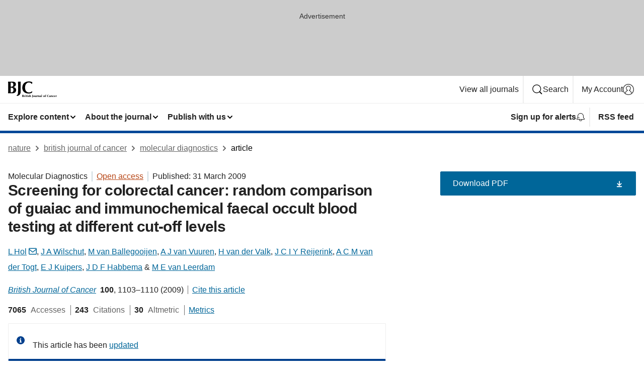

--- FILE ---
content_type: text/html; charset="UTF-8"
request_url: https://www.nature.com/articles/6604961
body_size: 112181
content:
<!DOCTYPE html>
<html lang="en" class="grade-c">
<head>
    <title>Screening for colorectal cancer: random comparison of guaiac and immunochemical faecal occult blood testing at different cut-off levels | British Journal of Cancer</title>
    
        
<link rel="alternate" type="application/rss+xml" href="https://www.nature.com/bjc.rss"/>


    

<link rel="preconnect" href="https://cmp.nature.com" crossorigin>

<meta http-equiv="X-UA-Compatible" content="IE=edge">
<meta name="applicable-device" content="pc,mobile">
<meta name="viewport" content="width=device-width,initial-scale=1.0,maximum-scale=5,user-scalable=yes">
<meta name="360-site-verification" content="5a2dc4ab3fcb9b0393241ffbbb490480" />

<script data-test="dataLayer">
    window.dataLayer = [{"content":{"category":{"contentType":"molecular diagnostics","legacy":{"webtrendsPrimaryArticleType":"research","webtrendsSubjectTerms":null,"webtrendsContentCategory":null,"webtrendsContentCollection":null,"webtrendsContentGroup":"British Journal of Cancer","webtrendsContentGroupType":null,"webtrendsContentSubGroup":"Molecular Diagnostics","status":null}},"article":{"doi":"10.1038/sj.bjc.6604961"},"attributes":{"cms":null,"deliveryPlatform":"oscar","copyright":{"open":true,"legacy":{"webtrendsLicenceType":"http://creativecommons.org/licenses/by-nc-sa/3.0/"}}},"contentInfo":{"authors":["L Hol","J A Wilschut","M van Ballegooijen","A J van Vuuren","H van der Valk","J C I Y Reijerink","A C M van der Togt","E J Kuipers","J D F Habbema","M E van Leerdam"],"publishedAt":1238457600,"publishedAtString":"2009-03-31","title":"Screening for colorectal cancer: random comparison of guaiac and immunochemical faecal occult blood testing at different cut-off levels","legacy":null,"publishedAtTime":null,"documentType":"aplusplus","subjects":""},"journal":{"pcode":"bjc","title":"british journal of cancer","volume":"100","issue":"7","id":41416,"publishingModel":"Hybrid Access"},"authorization":{"status":true},"features":[{"name":"furtherReadingSection","present":true}],"collection":null},"page":{"category":{"pageType":"article"},"attributes":{"template":"mosaic","featureFlags":[{"name":"download-collection-test","active":false},{"name":"download-issue-test","active":false},{"name":"nature-onwards-journey","active":false}],"testGroup":null},"search":null},"privacy":{},"version":"1.0.0","product":null,"session":null,"user":null,"backHalfContent":true,"country":"US","hasBody":true,"uneditedManuscript":false,"twitterId":["o3xnx","o43y9","o3ef7"],"baiduId":"d38bce82bcb44717ccc29a90c4b781ea","japan":false}];
    window.dataLayer.push({
        ga4MeasurementId: 'G-ERRNTNZ807',
        ga360TrackingId: 'UA-71668177-1',
        twitterId: ['3xnx', 'o43y9', 'o3ef7'],
        baiduId: 'd38bce82bcb44717ccc29a90c4b781ea',
        ga4ServerUrl: 'https://collect.nature.com',
        imprint: 'nature'
    });
</script>

<script>
    (function(w, d) {
        w.config = w.config || {};
        w.config.mustardcut = false;

        
        if (w.matchMedia && w.matchMedia('only print, only all and (prefers-color-scheme: no-preference), only all and (prefers-color-scheme: light), only all and (prefers-color-scheme: dark)').matches) {
            w.config.mustardcut = true;
            d.classList.add('js');
            d.classList.remove('grade-c');
            d.classList.remove('no-js');
        }
    })(window, document.documentElement);
</script>
 



     
    
    
        
    
    <style>@media only print, only all and (prefers-color-scheme: no-preference), only all and (prefers-color-scheme: light), only all and (prefers-color-scheme: dark) {  .c-card--major .c-card__title,.u-h1,.u-h2,h1,h2,h2.app-access-wall__title{font-family:-apple-system,BlinkMacSystemFont,Segoe UI,Roboto,Oxygen-Sans,Ubuntu,Cantarell,Helvetica Neue,sans-serif;font-weight:700}.c-article-editorial-summary__container .c-article-editorial-summary__article-title,.c-card__title,.c-reading-companion__figure-title,.u-h3,.u-h4,h3,h4,h5,h6{letter-spacing:-.0117156rem}html{line-height:1.15;text-size-adjust:100%;box-sizing:border-box;font-size:100%;height:100%;overflow-y:scroll}body{background:#eee;color:#222;font-family:-apple-system,BlinkMacSystemFont,Segoe UI,Roboto,Oxygen-Sans,Ubuntu,Cantarell,Helvetica Neue,sans-serif;font-size:1.125rem;line-height:1.76;margin:0;min-height:100%}details,main{display:block}h1{font-size:2em;margin:.67em 0}a,sup{vertical-align:baseline}a{background-color:transparent;color:#069;overflow-wrap:break-word;text-decoration:underline;text-decoration-skip-ink:auto;word-break:break-word}b{font-weight:bolder}sup{font-size:75%;line-height:0;position:relative;top:-.5em}img{border:0;height:auto;max-width:100%;vertical-align:middle}button,input,select{font-family:inherit;font-size:100%;line-height:1.15;margin:0}button,input{overflow:visible}button,select{text-transform:none}[type=submit],button{-webkit-appearance:button}[type=checkbox]{box-sizing:border-box;padding:0}summary{display:list-item}[hidden]{display:none}button{border-radius:0;cursor:pointer}h1{font-size:2rem;font-weight:700;letter-spacing:-.0390625rem;line-height:2.25rem}.c-card--major .c-card__title,.u-h1,.u-h2,button,h1,h2,h2.app-access-wall__title{font-family:-apple-system,BlinkMacSystemFont,Segoe UI,Roboto,Oxygen-Sans,Ubuntu,Cantarell,Helvetica Neue,sans-serif}.c-card--major .c-card__title,.u-h2,h2{font-size:1.5rem;font-weight:700;letter-spacing:-.0117156rem;line-height:1.6rem}.u-h3{letter-spacing:-.0117156rem}.c-article-editorial-summary__container .c-article-editorial-summary__article-title,.c-card__title,.c-reading-companion__figure-title,.u-h3,.u-h4,h3,h4,h5,h6{font-family:-apple-system,BlinkMacSystemFont,Segoe UI,Roboto,Oxygen-Sans,Ubuntu,Cantarell,Helvetica Neue,sans-serif;font-size:1.25rem;font-weight:700;line-height:1.4rem}.c-article-editorial-summary__container .c-article-editorial-summary__article-title,.c-reading-companion__figure-title,.u-h4,h3,h4,h5,h6{letter-spacing:-.0117156rem}.c-reading-companion__figure-title,.u-h4{font-size:1.125rem}input+label{padding-left:.5em}nav ol,nav ul{list-style:none none}p:empty{display:none}.c-nature-box{background-color:#fff;border:1px solid #d5d5d5;border-radius:2px;box-shadow:0 0 5px 0 rgba(51,51,51,.1);line-height:1.3;margin-bottom:24px;padding:16px 16px 3px}.c-nature-box__text{font-size:1rem;margin-bottom:16px}.c-nature-box--access-to-pdf{display:none}@media only screen and (min-width:1024px){.c-nature-box--mobile{display:none}}.c-nature-box .c-pdf-download{margin-bottom:16px!important}.c-nature-box svg+.c-article__button-text{margin-left:8px}.c-nature-box--version{background-color:#eee}.c-nature-box__wrapper{transform:translateZ(0)}.c-nature-box__wrapper--placeholder{min-height:165px}.sans-serif{font-family:-apple-system,BlinkMacSystemFont,Segoe UI,Roboto,Oxygen-Sans,Ubuntu,Cantarell,Helvetica Neue,sans-serif}.article-page{background:#fff}p{overflow-wrap:break-word;word-break:break-word}.c-article-header{font-family:-apple-system,BlinkMacSystemFont,Segoe UI,Roboto,Oxygen-Sans,Ubuntu,Cantarell,Helvetica Neue,sans-serif;margin-bottom:40px}.c-article-identifiers{color:#6f6f6f;display:flex;flex-wrap:wrap;font-size:1rem;line-height:1.3;list-style:none;padding:0}.c-article-identifiers__item{list-style:none;margin-right:8px;padding-right:8px}.c-article-identifiers__item:last-child{margin-right:0;padding-right:0}.c-article-title{font-size:1.5rem;line-height:1.25;margin:0 0 16px}@media only screen and (min-width:768px){.c-article-title{font-size:1.875rem;line-height:1.2}}.c-article-author-list{display:inline;font-size:1rem;list-style:none;margin:0 8px 0 0;padding:0;width:100%}.c-article-author-list__item{display:inline;padding-right:0}.c-article-author-list svg{margin-left:4px}.c-article-author-list__show-more{display:none;margin-right:4px}.c-article-author-list__button,.js .c-article-author-list__item--hide,.js .c-article-author-list__show-more{display:none}.js .c-article-author-list--long .c-article-author-list__show-more,.js .c-article-author-list--long+.c-article-author-list__button{display:inline}@media only screen and (max-width:539px){.js .c-article-author-list__item--hide-small-screen{display:none}.js .c-article-author-list--short .c-article-author-list__show-more,.js .c-article-author-list--short+.c-article-author-list__button{display:inline}}#uptodate-client,.js .c-article-author-list--expanded .c-article-author-list__show-more{display:none!important}.js .c-article-author-list--expanded .c-article-author-list__item--hide-small-screen{display:inline!important}.c-article-author-list__button,.c-button-author-list{background:#ebf1f5;border:4px solid #ebf1f5;border-radius:20px;color:#666;font-size:.875rem;line-height:1.4;padding:2px 11px 2px 8px;text-decoration:none}.c-article-author-list__button svg,.c-button-author-list svg{margin:1px 4px 0 0}.c-article-author-list__button:hover,.c-button-author-list:hover{background:#069;border-color:transparent;color:#fff}.c-article-info-details{font-size:1rem;margin-bottom:8px;margin-top:16px}.c-article-info-details__cite-as{border-left:1px solid #6f6f6f;margin-left:8px;padding-left:8px}.c-article-metrics-bar{display:flex;flex-wrap:wrap;font-size:1rem;line-height:1.3}.c-article-metrics-bar__wrapper{margin:16px 0}.c-article-metrics-bar__item{align-items:baseline;border-right:1px solid #6f6f6f;margin-right:8px}.c-article-metrics-bar__item:last-child{border-right:0}.c-article-metrics-bar__count{font-weight:700;margin:0}.c-article-metrics-bar__label{color:#626262;font-style:normal;font-weight:400;margin:0 10px 0 5px}.c-article-metrics-bar__details{margin:0}.c-article-main-column{font-family:-apple-system,BlinkMacSystemFont,Segoe UI,Roboto,Oxygen-Sans,Ubuntu,Cantarell,Helvetica Neue,sans-serif;margin-right:8.6%;width:60.2%}@media only screen and (max-width:1023px){.c-article-main-column{margin-right:0;width:100%}}.c-article-extras{float:left;font-family:-apple-system,BlinkMacSystemFont,Segoe UI,Roboto,Oxygen-Sans,Ubuntu,Cantarell,Helvetica Neue,sans-serif;width:31.2%}@media only screen and (max-width:1023px){.c-article-extras{display:none}}.c-article-associated-content__container .c-article-associated-content__title,.c-article-section__title{border-bottom:2px solid #d5d5d5;font-size:1.25rem;margin:0;padding-bottom:8px}@media only screen and (min-width:768px){.c-article-associated-content__container .c-article-associated-content__title,.c-article-section__title{font-size:1.5rem;line-height:1.24}}.c-article-associated-content__container .c-article-associated-content__title{margin-bottom:8px}.c-article-body p{margin-bottom:24px;margin-top:0}.c-article-section{clear:both}.c-article-section__content{margin-bottom:40px;padding-top:8px}@media only screen and (max-width:1023px){.c-article-section__content{padding-left:0}}.c-article-authors-search{margin-bottom:24px;margin-top:0}.c-article-authors-search__item,.c-article-authors-search__title{font-family:-apple-system,BlinkMacSystemFont,Segoe UI,Roboto,Oxygen-Sans,Ubuntu,Cantarell,Helvetica Neue,sans-serif}.c-article-authors-search__title{color:#626262;font-size:1.05rem;font-weight:700;margin:0;padding:0}.c-article-authors-search__item{font-size:1rem}.c-article-authors-search__text{margin:0}.c-code-block{border:1px solid #fff;font-family:monospace;margin:0 0 24px;padding:20px}.c-code-block__heading{font-weight:400;margin-bottom:16px}.c-code-block__line{display:block;overflow-wrap:break-word;white-space:pre-wrap}.c-article-share-box__no-sharelink-info{font-size:.813rem;font-weight:700;margin-bottom:24px;padding-top:4px}.c-article-share-box__only-read-input{border:1px solid #d5d5d5;box-sizing:content-box;display:inline-block;font-size:.875rem;font-weight:700;height:24px;margin-bottom:8px;padding:8px 10px}.c-article-share-box__button--link-like{background-color:transparent;border:0;color:#069;cursor:pointer;font-size:.875rem;margin-bottom:8px;margin-left:10px}.c-article-editorial-summary__container{font-family:-apple-system,BlinkMacSystemFont,Segoe UI,Roboto,Oxygen-Sans,Ubuntu,Cantarell,Helvetica Neue,sans-serif;font-size:1rem}.c-article-editorial-summary__container .c-article-editorial-summary__content p:last-child{margin-bottom:0}.c-article-editorial-summary__container .c-article-editorial-summary__content--less{max-height:9.5rem;overflow:hidden}.c-article-editorial-summary__container .c-article-editorial-summary__button{background-color:#fff;border:0;color:#069;font-size:.875rem;margin-bottom:16px}.c-article-editorial-summary__container .c-article-editorial-summary__button.active,.c-article-editorial-summary__container .c-article-editorial-summary__button.hover,.c-article-editorial-summary__container .c-article-editorial-summary__button:active,.c-article-editorial-summary__container .c-article-editorial-summary__button:hover{text-decoration:underline;text-decoration-skip-ink:auto}.c-article-associated-content__container .c-article-associated-content__collection-label{font-size:.875rem;line-height:1.4}.c-article-associated-content__container .c-article-associated-content__collection-title{line-height:1.3}.c-reading-companion{clear:both;min-height:389px}.c-reading-companion__sticky{max-width:389px}.c-reading-companion__scroll-pane{margin:0;min-height:200px;overflow:hidden auto}.c-reading-companion__tabs{display:flex;flex-flow:row nowrap;font-size:1rem;list-style:none;margin:0 0 8px;padding:0}.c-reading-companion__tabs>li{flex-grow:1}.c-reading-companion__tab{background-color:#eee;border:1px solid #d5d5d5;border-image:initial;border-left-width:0;color:#0067c5;font-size:1rem;padding:8px 8px 8px 15px;text-align:left;width:100%}.c-reading-companion__tabs li:first-child .c-reading-companion__tab{border-left-width:1px}.c-reading-companion__tab--active{background-color:#fff;border-bottom:1px solid #fff;color:#222;font-weight:700}.c-reading-companion__sections-list{list-style:none;padding:0}.c-reading-companion__figures-list,.c-reading-companion__references-list{list-style:none;min-height:389px;padding:0}.c-reading-companion__sections-list{margin:0 0 8px;min-height:50px}.c-reading-companion__section-item{font-size:1rem;padding:0}.c-reading-companion__section-item a{display:block;line-height:1.5;overflow:hidden;padding:8px 0 8px 16px;text-overflow:ellipsis;white-space:nowrap}.c-reading-companion__figure-item{border-top:1px solid #d5d5d5;font-size:1rem;padding:16px 8px 16px 0}.c-reading-companion__figure-item:first-child{border-top:none;padding-top:8px}.c-reading-companion__reference-item{border-top:1px solid #d5d5d5;font-size:1rem;padding:8px 8px 8px 16px}.c-reading-companion__reference-item:first-child{border-top:none}.c-reading-companion__reference-item a{word-break:break-word}.c-reading-companion__reference-citation{display:inline}.c-reading-companion__reference-links{font-size:.813rem;font-weight:700;list-style:none;margin:8px 0 0;padding:0;text-align:right}.c-reading-companion__reference-links>a{display:inline-block;padding-left:8px}.c-reading-companion__reference-links>a:first-child{display:inline-block;padding-left:0}.c-reading-companion__figure-title{display:block;margin:0 0 8px}.c-reading-companion__figure-links{display:flex;justify-content:space-between;margin:8px 0 0}.c-reading-companion__figure-links>a{align-items:center;display:flex}.c-reading-companion__figure-full-link svg{height:.8em;margin-left:2px}.c-reading-companion__panel{border-top:none;display:none;margin-top:0;padding-top:0}.c-cod,.c-reading-companion__panel--active{display:block}.c-cod{font-size:1rem;width:100%}.c-cod__form{background:#ebf0f3}.c-cod__prompt{font-size:1.125rem;line-height:1.3;margin:0 0 24px}.c-cod__label{display:block;margin:0 0 4px}.c-cod__row{display:flex;margin:0 0 16px}.c-cod__row:last-child{margin:0}.c-cod__input{border:1px solid #d5d5d5;border-radius:2px;flex:1 1 auto;margin:0;padding:13px}.c-cod__input--submit{background-color:#069;border:1px solid #069;color:#fff;flex-shrink:1;margin-left:8px;transition:background-color .2s ease-out 0s,color .2s ease-out 0s}.c-cod__input--submit-single{flex-basis:100%;flex-shrink:0;margin:0}.c-cod__input--submit:focus,.c-cod__input--submit:hover{background-color:#fff;color:#069}.c-pdf-download__link .u-icon{padding-top:2px}.c-pdf-download{display:flex;margin-bottom:24px;max-height:48px}@media only screen and (min-width:540px){.c-pdf-download{max-height:none}}@media only screen and (min-width:1024px){.c-pdf-download{max-height:48px}}.c-pdf-download__link{display:flex;flex:1 1 0%}.c-pdf-download__link:hover{text-decoration:none}.c-pdf-download__text{padding-right:4px}@media only screen and (max-width:539px){.c-pdf-download__text{text-transform:capitalize}}@media only screen and (min-width:540px){.c-pdf-download__text{padding-right:8px}}.c-context-bar--sticky .c-pdf-download{display:block;margin-bottom:0;white-space:nowrap}@media only screen and (max-width:539px){.c-pdf-download .u-sticky-visually-hidden{border:0;clip:rect(0,0,0,0);height:1px;margin:-100%;overflow:hidden;padding:0;position:absolute!important;width:1px}}.c-pdf-container{display:flex;justify-content:flex-end}@media only screen and (max-width:539px){.c-pdf-container .c-pdf-download{display:flex;flex-basis:100%}}.c-pdf-container .c-pdf-download+.c-pdf-download{margin-left:16px}.c-article-extras .c-pdf-container .c-pdf-download{width:100%}.c-article-extras .c-pdf-container .c-pdf-download+.c-pdf-download{margin-left:0}@media only screen and (min-width:540px){.c-context-bar--sticky .c-pdf-download__link{align-items:center;flex:1 1 183px}}@media only screen and (max-width:320px){.c-context-bar--sticky .c-pdf-download__link{padding:16px}}.article-page--commercial .c-article-main-column .c-pdf-button__container .c-pdf-download{display:none}@media only screen and (max-width:1023px){.article-page--commercial .c-article-main-column .c-pdf-button__container .c-pdf-download{display:block}}.c-recommendations-column-switch .c-meta{margin-top:auto}.c-context-bar{box-shadow:0 0 10px 0 rgba(51,51,51,.2);position:relative;width:100%}.c-context-bar__container{margin:0 auto;max-width:1280px;padding:0 16px}.c-context-bar__title{display:none}.app-researcher-popup__link.hover,.app-researcher-popup__link.visited,.app-researcher-popup__link:hover,.app-researcher-popup__link:visited,.c-article-metrics__heading a,.c-article-metrics__posts .c-card__title a{color:inherit}.c-article-authors-search__list{align-items:center;display:flex;flex-wrap:wrap;gap:16px 16px;justify-content:center}@media only screen and (min-width:320px){.c-article-authors-search__list{justify-content:normal}}.c-article-authors-search__text{align-items:center;display:flex;flex-flow:column wrap;font-size:14px;justify-content:center}@media only screen and (min-width:320px){.c-article-authors-search__text{flex-direction:row;font-size:16px}}.c-article-authors-search__links-text{font-weight:700;margin-right:8px;text-align:center}@media only screen and (min-width:320px){.c-article-authors-search__links-text{text-align:left}}.c-article-authors-search__list-item--left{flex:1 1 100%}@media only screen and (min-width:320px){.c-article-authors-search__list-item--left{flex-basis:auto}}.c-article-authors-search__list-item--right{flex:1 1 auto}.c-article-identifiers{margin:0}.c-article-identifiers__item{border-right:2px solid #cedbe0;color:#222;font-size:14px}@media only screen and (min-width:320px){.c-article-identifiers__item{font-size:16px}}.c-article-identifiers__item:last-child{border-right:none}.c-article-metrics__posts .c-card__title{font-size:1.05rem}.c-article-metrics__posts .c-card__title+span{color:#6f6f6f;font-size:1rem}.app-author-list{color:#222;font-family:-apple-system,BlinkMacSystemFont,Segoe UI,Roboto,Oxygen-Sans,Ubuntu,Cantarell,Helvetica Neue,sans-serif;font-size:1rem;line-height:1.4;list-style:none;margin:0;padding:0}.app-author-list>li,.c-breadcrumbs>li,.c-footer__links>li,.js .app-author-list,.u-list-comma-separated>li,.u-list-inline>li{display:inline}.app-author-list>li:not(:first-child):not(:last-child):before{content:", "}.app-author-list>li:not(:only-child):last-child:before{content:" & "}.app-author-list--compact{font-size:.875rem;line-height:1.4}.app-author-list--truncated>li:not(:only-child):last-child:before{content:" ... "}.js .app-author-list__hide{display:none;visibility:hidden}.js .app-author-list__hide:first-child+*{margin-block-start:0}.c-ad{text-align:center}@media only screen and (min-width:320px){.c-ad{padding:8px}}.c-ad--728x90{background-color:#ccc;display:none}.c-ad--728x90 .c-ad__inner{min-height:calc(1.5em + 94px)}@media only screen and (min-width:768px){.js .c-ad--728x90{display:none}.js .u-show-following-ad+.c-ad--728x90{display:block}}.c-ad__label{color:#333;font-weight:400;line-height:1.5;margin-bottom:4px}.c-ad__label,.c-meta{font-family:-apple-system,BlinkMacSystemFont,Segoe UI,Roboto,Oxygen-Sans,Ubuntu,Cantarell,Helvetica Neue,sans-serif;font-size:.875rem}.c-meta{color:inherit;line-height:1.4;list-style:none;margin:0;padding:0}.c-meta--large{font-size:1rem}.c-meta--large .c-meta__item{margin-bottom:8px}.c-meta__item{display:inline-block;margin-bottom:4px}.c-meta__item:not(:last-child){border-right:1px solid #d5d5d5;margin-right:4px;padding-right:4px}@media only screen and (max-width:539px){.c-meta__item--block-sm-max{display:block}.c-meta__item--block-sm-max:not(:last-child){border-right:none;margin-right:0;padding-right:0}}@media only screen and (min-width:1024px){.c-meta__item--block-at-lg{display:block}.c-meta__item--block-at-lg:not(:last-child){border-right:none;margin-right:0;padding-right:0}}.c-meta__type{font-weight:700;text-transform:none}.c-skip-link{background:#069;bottom:auto;color:#fff;font-family:-apple-system,BlinkMacSystemFont,Segoe UI,Roboto,Oxygen-Sans,Ubuntu,Cantarell,Helvetica Neue,sans-serif;font-size:.875rem;padding:8px;position:absolute;text-align:center;transform:translateY(-100%);z-index:9999}@media (prefers-reduced-motion:reduce){.c-skip-link{transition:top .3s ease-in-out 0s}}@media print{.c-skip-link{display:none}}.c-skip-link:link{color:#fff}.c-status-message{align-items:center;box-sizing:border-box;display:flex;font-family:-apple-system,BlinkMacSystemFont,Segoe UI,Roboto,Oxygen-Sans,Ubuntu,Cantarell,Helvetica Neue,sans-serif;font-size:1rem;position:relative;width:100%}.c-card__summary>p:last-child,.c-status-message :last-child{margin-bottom:0}.c-status-message--boxed{background-color:#fff;border:1px solid #eee;border-radius:2px;line-height:1.4;padding:16px}.c-status-message__heading{font-family:-apple-system,BlinkMacSystemFont,Segoe UI,Roboto,Oxygen-Sans,Ubuntu,Cantarell,Helvetica Neue,sans-serif;font-size:1rem;font-weight:700}.c-status-message__icon{fill:currentcolor;display:inline-block;flex:0 0 auto;height:1.5em;margin-right:8px;transform:translate(0);vertical-align:text-top;width:1.5em}.c-status-message__icon--top{align-self:flex-start}.c-status-message--info .c-status-message__icon{color:#003f8d}.c-status-message--boxed.c-status-message--info{border-bottom:4px solid #003f8d}.c-status-message--error .c-status-message__icon{color:#c40606}.c-status-message--boxed.c-status-message--error{border-bottom:4px solid #c40606}.c-status-message--success .c-status-message__icon{color:#00b8b0}.c-status-message--boxed.c-status-message--success{border-bottom:4px solid #00b8b0}.c-status-message--warning .c-status-message__icon{color:#edbc53}.c-status-message--boxed.c-status-message--warning{border-bottom:4px solid #edbc53}.c-breadcrumbs{color:#000;font-family:-apple-system,BlinkMacSystemFont,Segoe UI,Roboto,Oxygen-Sans,Ubuntu,Cantarell,Helvetica Neue,sans-serif;font-size:1rem;list-style:none;margin:0;padding:0}.c-breadcrumbs__link{color:#666}svg.c-breadcrumbs__chevron{margin:4px 4px 0;fill:#888;height:10px;width:10px}@media only screen and (max-width:539px){.c-breadcrumbs .c-breadcrumbs__item{display:none}.c-breadcrumbs .c-breadcrumbs__item:last-child,.c-breadcrumbs .c-breadcrumbs__item:nth-last-child(2){display:inline}}.c-card{background-color:transparent;border:0;box-shadow:none;display:flex;flex-direction:column;font-size:14px;min-width:0;overflow:hidden;padding:0;position:relative}.c-card--no-shape{background:0 0;border:0;box-shadow:none}.c-card__image{display:flex;justify-content:center;overflow:hidden;padding-bottom:56.25%;position:relative}@supports (aspect-ratio:1/1){.c-card__image{padding-bottom:0}}.c-card__image img{left:0;min-height:100%;min-width:100%;position:absolute}@supports ((-o-object-fit:cover) or (object-fit:cover)){.c-card__image img{height:100%;object-fit:cover;width:100%}}.c-card__body{flex:1 1 auto;padding:16px}.c-card--no-shape .c-card__body{padding:0}.c-card--no-shape .c-card__body:not(:first-child){padding-top:16px}.c-card__title{letter-spacing:-.01875rem;margin-bottom:8px;margin-top:0}[lang=de] .c-card__title{hyphens:auto}.c-card__summary{line-height:1.4}.c-card__summary>p{margin-bottom:5px}.c-card__summary a{text-decoration:underline}.c-card__link:not(.c-card__link--no-block-link):before{bottom:0;content:"";left:0;position:absolute;right:0;top:0}.c-card--flush .c-card__body{padding:0}.c-card--major{font-size:1rem}.c-card--dark{background-color:#29303c;border-width:0;color:#e3e4e5}.c-card--dark .c-card__title{color:#fff}.c-card--dark .c-card__link,.c-card--dark .c-card__summary a{color:inherit}.c-header{background-color:#fff;border-bottom:5px solid #000;font-size:1rem;line-height:1.4;margin-bottom:16px}.c-header__row{padding:0;position:relative}.c-header__row:not(:last-child){border-bottom:1px solid #eee}.c-header__split{align-items:center;display:flex;justify-content:space-between}.c-header__logo-container{flex:1 1 0px;line-height:0;margin:8px 24px 8px 0}.c-header__logo{transform:translateZ(0)}.c-header__logo img{max-height:32px}.c-header__container{margin:0 auto;max-width:1280px}.c-header__menu{align-items:center;display:flex;flex:0 1 auto;flex-wrap:wrap;font-weight:700;gap:8px 8px;line-height:1.4;list-style:none;margin:0 -4px;padding:0}@media print{.c-header__menu{display:none}}@media only screen and (max-width:1023px){.c-header__menu--hide-lg-max{display:none;visibility:hidden}}.c-header__menu--global{font-weight:400;justify-content:flex-end}.c-header__menu--global svg{display:none;visibility:hidden}.c-header__menu--global svg:first-child+*{margin-block-start:0}@media only screen and (min-width:540px){.c-header__menu--global svg{display:block;visibility:visible}}.c-header__menu--journal{font-size:.875rem;margin:8px 0 8px -8px}@media only screen and (min-width:540px){.c-header__menu--journal{flex-wrap:nowrap;font-size:1rem}}.c-header__item{padding-bottom:0;padding-top:0;position:static}.c-header__item--pipe{border-left:2px solid #eee;padding-left:8px}.c-header__item--padding{padding-bottom:8px;padding-top:8px}@media only screen and (min-width:540px){.c-header__item--dropdown-menu{position:relative}}@media only screen and (min-width:1024px){.c-header__item--hide-lg{display:none;visibility:hidden}}@media only screen and (max-width:767px){.c-header__item--hide-md-max{display:none;visibility:hidden}.c-header__item--hide-md-max:first-child+*{margin-block-start:0}}.c-header__link{align-items:center;color:inherit;display:inline-flex;gap:4px 4px;padding:8px;white-space:nowrap}.c-header__link svg{transition-duration:.2s}.c-header__show-text{display:none;visibility:hidden}.has-tethered .c-header__heading--js-hide:first-child+*{margin-block-start:0}@media only screen and (min-width:540px){.c-header__show-text{display:inline;visibility:visible}}.c-header__show-text-sm{display:inline;visibility:visible}@media only screen and (min-width:540px){.c-header__show-text-sm{display:none;visibility:hidden}.c-header__show-text-sm:first-child+*{margin-block-start:0}}.c-header__dropdown{background-color:#000;border-bottom:1px solid #2f2f2f;color:#eee;font-size:.875rem;line-height:1.2;padding:16px 0}@media print{.c-header__dropdown{display:none}}.c-header__heading{display:inline-block;font-family:-apple-system,BlinkMacSystemFont,Segoe UI,Roboto,Oxygen-Sans,Ubuntu,Cantarell,Helvetica Neue,sans-serif;font-size:1.25rem;font-weight:400;line-height:1.4;margin-bottom:8px}.c-header__heading--keyline{border-top:1px solid;border-color:#2f2f2f;margin-top:16px;padding-top:16px;width:100%}.c-header__list{display:flex;flex-wrap:wrap;gap:0 16px;list-style:none;margin:0 -8px}.c-header__flush{margin:0 -8px}.c-header__visually-hidden{border:0;clip:rect(0,0,0,0);height:1px;margin:-100%;overflow:hidden;padding:0;position:absolute!important;width:1px}.c-header__search-form{margin-bottom:8px}.c-header__search-layout{display:flex;flex-wrap:wrap;gap:16px 16px}.c-header__search-layout>:first-child{flex:999 1 auto}.c-header__search-layout>*{flex:1 1 auto}.c-header__search-layout--max-width{max-width:720px}.c-header__search-button{align-items:center;background-color:transparent;background-image:none;border:1px solid #fff;border-radius:2px;color:#fff;cursor:pointer;display:flex;font-family:sans-serif;font-size:1rem;justify-content:center;line-height:1.15;margin:0;padding:8px 16px;position:relative;text-decoration:none;transition:all .25s ease 0s,color .25s ease 0s,border-color .25s ease 0s;width:100%}.c-header__input,.c-header__select{border:1px solid;border-radius:3px;box-sizing:border-box;font-size:1rem;padding:8px 16px;width:100%}.c-header__select{-webkit-appearance:none;background-image:url("data:image/svg+xml,%3Csvg height='16' viewBox='0 0 16 16' width='16' xmlns='http://www.w3.org/2000/svg'%3E%3Cpath d='m5.58578644 3-3.29289322-3.29289322c-.39052429-.39052429-.39052429-1.02368927 0-1.41421356s1.02368927-.39052429 1.41421356 0l4 4c.39052429.39052429.39052429 1.02368927 0 1.41421356l-4 4c-.39052429.39052429-1.02368927.39052429-1.41421356 0s-.39052429-1.02368927 0-1.41421356z' fill='%23333' fill-rule='evenodd' transform='matrix(0 1 -1 0 11 3)'/%3E%3C/svg%3E");background-position:right .7em top 50%;background-repeat:no-repeat;background-size:1em;box-shadow:0 1px 0 1px rgba(0,0,0,.04);display:block;margin:0;max-width:100%;min-width:150px}@media only screen and (min-width:540px){.c-header__menu--journal .c-header__item--dropdown-menu:last-child .c-header__dropdown.has-tethered{left:auto;right:0}}@media only screen and (min-width:768px){.c-header__menu--journal .c-header__item--dropdown-menu:last-child .c-header__dropdown.has-tethered{left:0;right:auto}}.c-header__dropdown.has-tethered{border-bottom:0;border-radius:0 0 2px 2px;left:0;position:absolute;top:100%;transform:translateY(5px);width:100%;z-index:1}@media only screen and (min-width:540px){.c-header__dropdown.has-tethered{transform:translateY(8px);width:auto}}@media only screen and (min-width:768px){.c-header__dropdown.has-tethered{min-width:225px}}.c-header__dropdown--full-width.has-tethered{padding:32px 0 24px;transform:none;width:100%}.has-tethered .c-header__heading--js-hide{display:none;visibility:hidden}.has-tethered .c-header__list--js-stack{flex-direction:column}.has-tethered .c-header__item--keyline,.has-tethered .c-header__list~.c-header__list .c-header__item:first-child{border-top:1px solid #d5d5d5;margin-top:8px;padding-top:8px}.c-header__item--snid-account-widget{display:flex}.c-header__container{padding:0 4px}.c-header__list{padding:0 12px}.c-header__menu .c-header__link{font-size:14px}.c-header__item--snid-account-widget .c-header__link{padding:8px}.c-header__menu--journal{margin-left:0}@media only screen and (min-width:540px){.c-header__container{padding:0 16px}.c-header__menu--journal{margin-left:-8px}.c-header__menu .c-header__link{font-size:16px}.c-header__link--search{gap:13px 13px}}.u-button{align-items:center;background-color:transparent;background-image:none;border-radius:2px;cursor:pointer;display:inline-flex;font-family:sans-serif;font-size:1rem;justify-content:center;line-height:1.3;margin:0;padding:8px;position:relative;text-decoration:none;transition:all .25s ease 0s,color .25s ease 0s,border-color .25s ease 0s;width:auto}.u-button svg,.u-button--primary svg{fill:currentcolor}.u-button{border:1px solid #069;color:#069}.u-button--primary{background-color:#069;background-image:none;border:1px solid #069;color:#fff}.u-button--full-width{display:flex;width:100%}.u-display-none{display:none}.js .u-js-hide,.u-hide{display:none;visibility:hidden}.u-hide:first-child+*{margin-block-start:0}.u-visually-hidden{border:0;clip:rect(0,0,0,0);height:1px;margin:-100%;overflow:hidden;padding:0;position:absolute!important;width:1px}@media print{.u-hide-print{display:none}}@media only screen and (min-width:1024px){.u-hide-at-lg{display:none;visibility:hidden}.u-hide-at-lg:first-child+*{margin-block-start:0}}.u-clearfix:after,.u-clearfix:before{content:"";display:table}.u-clearfix:after{clear:both}.u-color-open-access{color:#b74616}.u-float-left{float:left}.u-icon{fill:currentcolor;display:inline-block;height:1em;transform:translate(0);vertical-align:text-top;width:1em}.u-full-height{height:100%}.u-link-inherit{color:inherit}.u-list-reset{list-style:none;margin:0;padding:0}.u-text-bold{font-weight:700}.u-container{margin:0 auto;max-width:1280px;padding:0 16px}.u-justify-content-space-between{justify-content:space-between}.u-mt-32{margin-top:32px}.u-mb-8{margin-bottom:8px}.u-mb-16{margin-bottom:16px}.u-mb-24{margin-bottom:24px}.u-mb-32{margin-bottom:32px}.u-mb-48{margin-bottom:48px}.u-pa-16{padding:16px}html *,html :after,html :before{box-sizing:inherit}.c-article-section__title,.c-article-title{font-weight:700}.c-card__title{line-height:1.4em}.c-article__button{background-color:#069;border:1px solid #069;border-radius:2px;color:#fff;display:flex;font-family:-apple-system,BlinkMacSystemFont,Segoe UI,Roboto,Oxygen-Sans,Ubuntu,Cantarell,Helvetica Neue,sans-serif;font-size:.875rem;line-height:1.4;margin-bottom:16px;padding:13px;transition:background-color .2s ease-out 0s,color .2s ease-out 0s}.c-article__button,.c-article__button:hover{text-decoration:none}.c-article__button--inverted,.c-article__button:hover{background-color:#fff;color:#069}.c-article__button--inverted:hover{background-color:#069;color:#fff}.c-header__link{text-decoration:inherit}.grade-c-hide{display:block}.c-pdf-download__link{padding:13px 24px} } </style>




    
        <link data-test="critical-css-handler" data-inline-css-source="critical-css" rel="stylesheet" href="/static/css/enhanced-article-1e72f97fd7.css" media="print" onload="this.media='only print, only all and (prefers-color-scheme: no-preference), only all and (prefers-color-scheme: light), only all and (prefers-color-scheme: dark)';this.onload=null">
    
    <noscript>
        <link rel="stylesheet" type="text/css" href="/static/css/enhanced-article-1e72f97fd7.css" media="only print, only all and (prefers-color-scheme: no-preference), only all and (prefers-color-scheme: light), only all and (prefers-color-scheme: dark)">
    </noscript>

<link rel="stylesheet" type="text/css" href="/static/css/article-print-fb7cb72232.css" media="print">
    



<link rel="apple-touch-icon" sizes="180x180" href=/static/images/favicons/nature/apple-touch-icon-f39cb19454.png>
<link rel="icon" type="image/png" sizes="48x48" href=/static/images/favicons/nature/favicon-48x48-b52890008c.png>
<link rel="icon" type="image/png" sizes="32x32" href=/static/images/favicons/nature/favicon-32x32-3fe59ece92.png>
<link rel="icon" type="image/png" sizes="16x16" href=/static/images/favicons/nature/favicon-16x16-951651ab72.png>
<link rel="manifest" href=/static/manifest.json crossorigin="use-credentials">
<link rel="mask-icon" href=/static/images/favicons/nature/safari-pinned-tab-69bff48fe6.svg color="#000000">
<link rel="shortcut icon" href=/static/images/favicons/nature/favicon.ico>
<meta name="msapplication-TileColor" content="#000000">
<meta name="msapplication-config" content=/static/browserconfig.xml>
<meta name="theme-color" content="#000000">
<meta name="application-name" content="Nature">


<script>
    (function () {
        if ( typeof window.CustomEvent === "function" ) return false;
        function CustomEvent ( event, params ) {
            params = params || { bubbles: false, cancelable: false, detail: null };
            var evt = document.createEvent( 'CustomEvent' );
            evt.initCustomEvent( event, params.bubbles, params.cancelable, params.detail );
            return evt;
        }

        CustomEvent.prototype = window.Event.prototype;

        window.CustomEvent = CustomEvent;
    })();
</script>


<script>
    (function (w, d, s) {
        var urlParams = new URLSearchParams(w.location.search);
        if (urlParams.get('gptAdsTest') !== null) {
            d.addEventListener('sncc:initialise', function (e) {
                var t = d.createElement(s);
                var h = d.getElementsByTagName(s)[0];
                t.src = 'https://' + (e.detail.C03 ? 'securepubads.g.doubleclick' : 'pagead2.googlesyndication') + '.net/tag/js/gpt.js';
                t.async = false;
                t.onload = function () {
                    var n = d.createElement(s);
                    n.src = 'https://fed-libs.nature.com/production/gpt-ads-gtm.min.js';
                    n.async = false;
                    h.insertAdjacentElement('afterend', n);
                };
                h.insertAdjacentElement('afterend', t);
            })
        }
    })(window, document, 'script');
</script>
    
<!-- Google Tag Manager -->
<script data-test="gtm-head">
    window.initGTM = function() {
        if (window.config.mustardcut) {
            (function (w, d, s, l, i) {
                w[l] = w[l] || [];
                w[l].push({'gtm.start': new Date().getTime(), event: 'gtm.js'});
                var f = d.getElementsByTagName(s)[0],
                        j = d.createElement(s),
                        dl = l != 'dataLayer' ? '&l=' + l : '';
                j.async = true;
                j.src = 'https://sgtm.nature.com/gtm.js?id=' + i + dl;
                f.parentNode.insertBefore(j, f);
            })(window, document, 'script', 'dataLayer', 'GTM-MRVXSHQ');
        }
    }
</script>
<!-- End Google Tag Manager -->

    <script>
    (function(w,d,t) {
        function cc() {
            var h = w.location.hostname;
            if (h === 'preview-www.nature.com') return;
            var e = d.createElement(t),
                s = d.getElementsByTagName(t)[0];
            if (h === 'nature.com' || h.endsWith('.nature.com')) {
                e.src = 'https://cmp.nature.com/production_live/en/consent-bundle-8-102.js';
                e.setAttribute('onload', "initGTM(window,document,'script','dataLayer','GTM-MRVXSHQ')");
            } else {
                e.src = '/static/js/cookie-consent-es5-bundle-8d962b73c2.js';
                e.setAttribute('data-consent', h);
            }
            s.insertAdjacentElement('afterend', e);
        }
        cc();
    })(window,document,'script');
</script>


<script id="js-position0">
    (function(w, d) {
        w.idpVerifyPrefix = 'https://verify.nature.com';
        w.ra21Host = 'https://wayf.springernature.com';
        var moduleSupport = (function() {
            return 'noModule' in d.createElement('script');
        })();

        if (w.config.mustardcut === true) {
            w.loader = {
                index: 0,
                registered: [],
                scripts: [
                    
                        {src: '/static/js/global-article-es6-bundle-4b65fc7e00.js', test: 'global-article-js', module: true},
                        {src: '/static/js/global-article-es5-bundle-432fb5ed2f.js', test: 'global-article-js', nomodule: true},
                        {src: '/static/js/shared-es6-bundle-0c7392804a.js', test: 'shared-js', module: true},
                        {src: '/static/js/shared-es5-bundle-f97043df39.js', test: 'shared-js', nomodule: true},
                        {src: '/static/js/header-150-es6-bundle-5bb959eaa1.js', test: 'header-150-js', module: true},
                        {src: '/static/js/header-150-es5-bundle-994fde5b1d.js', test: 'header-150-js', nomodule: true}
                    
                ].filter(function (s) {
                    if (s.src === null) return false;
                    if (moduleSupport && s.nomodule) return false;
                    return !(!moduleSupport && s.module);
                }),

                register: function (value) {
                    this.registered.push(value);
                },

                ready: function () {
                    if (this.registered.length === this.scripts.length) {
                        this.registered.forEach(function (fn) {
                            if (typeof fn === 'function') {
                                setTimeout(fn, 0); 
                            }
                        });
                        this.ready = function () {};
                    }
                },

                insert: function (s) {
                    var t = d.getElementById('js-position' + this.index);
                    if (t && t.insertAdjacentElement) {
                        t.insertAdjacentElement('afterend', s);
                    } else {
                        d.head.appendChild(s);
                    }
                    ++this.index;
                },

                createScript: function (script, beforeLoad) {
                    var s = d.createElement('script');
                    s.id = 'js-position' + (this.index + 1);
                    s.setAttribute('data-test', script.test);
                    if (beforeLoad) {
                        s.defer = 'defer';
                        s.onload = function () {
                            if (script.noinit) {
                                loader.register(true);
                            }
                            if (d.readyState === 'interactive' || d.readyState === 'complete') {
                                loader.ready();
                            }
                        };
                    } else {
                        s.async = 'async';
                    }
                    s.src = script.src;
                    return s;
                },

                init: function () {
                    this.scripts.forEach(function (s) {
                        loader.insert(loader.createScript(s, true));
                    });

                    d.addEventListener('DOMContentLoaded', function () {
                        loader.ready();
                        var conditionalScripts;
                        
                            conditionalScripts = [
                                {match: 'div[data-pan-container]', src: '/static/js/pan-zoom-es6-bundle-464a2af269.js', test: 'pan-zoom-js',  module: true },
                                {match: 'div[data-pan-container]', src: '/static/js/pan-zoom-es5-bundle-98fb9b653b.js', test: 'pan-zoom-js',  nomodule: true },
                                {match: 'math,span.mathjax-tex', src: '/static/js/math-es6-bundle-cfe28c12e7.js', test: 'math-js', module: true},
                                {match: 'math,span.mathjax-tex', src: '/static/js/math-es5-bundle-41a1a3e87a.js', test: 'math-js', nomodule: true}
                            ];
                        

                        if (conditionalScripts) {
                            conditionalScripts.filter(function (script) {
                                return !!document.querySelector(script.match) && !((moduleSupport && script.nomodule) || (!moduleSupport && script.module));
                            }).forEach(function (script) {
                                loader.insert(loader.createScript(script));
                            });
                        }
                    }, false);
                }
            };
            loader.init();
        }
    })(window, document);
</script>










<meta name="robots" content="noarchive">
<meta name="access" content="Yes">


<link rel="search" href="https://www.nature.com/search">
<link rel="search" href="https://www.nature.com/opensearch/opensearch.xml" type="application/opensearchdescription+xml" title="nature.com">
<link rel="search" href="https://www.nature.com/opensearch/request" type="application/sru+xml" title="nature.com">





    
    <script type="application/ld+json">{"mainEntity":{"headline":"Screening for colorectal cancer: random comparison of guaiac and immunochemical faecal occult blood testing at different cut-off levels","description":"Immunochemical faecal occult blood testing (FIT) provides quantitative test results, which allows optimisation of the cut-off value for follow-up colonoscopy. We conducted a randomised population-based trial to determine test characteristics of FIT (OC-Sensor micro, Eiken, Japan) screening at different cut-off levels and compare these with guaiac-based faecal occult blood test (gFOBT) screening in an average risk population. A representative sample of the Dutch population (n=10 011), aged 50–74 years, was 1 : 1 randomised before invitation to gFOBT and FIT screening. Colonoscopy was offered to screenees with a positive gFOBT or FIT (cut-off 50 ng haemoglobin/ml). When varying the cut-off level between 50 and 200 ng ml−1, the positivity rate of FIT ranged between 8.1% (95% CI: 7.2–9.1%) and 3.5% (95% CI: 2.9–4.2%), the detection rate of advanced neoplasia ranged between 3.2% (95% CI: 2.6–3.9%) and 2.1% (95% CI: 1.6–2.6%), and the specificity ranged between 95.5% (95% CI: 94.5–96.3%) and 98.8% (95% CI: 98.4–99.0%). At a cut-off value of 75 ng ml−1, the detection rate was two times higher than with gFOBT screening (gFOBT: 1.2%; FIT: 2.5%; P<0.001), whereas the number needed to scope (NNscope) to find one screenee with advanced neoplasia was similar (2.2 vs 1.9; P=0.69). Immunochemical faecal occult blood testing is considerably more effective than gFOBT screening within the range of tested cut-off values. From our experience, a cut-off value of 75 ng ml−1 provided an adequate positivity rate and an acceptable trade-off between detection rate and NNscope.","datePublished":"2009-03-31T00:00:00Z","dateModified":"2011-11-16T00:00:00Z","pageStart":"1103","pageEnd":"1110","sameAs":"https://doi.org/10.1038/sj.bjc.6604961","keywords":["colorectal cancer screening","immunochemical faecal occult blood test","guaiac-based faecal occult blood test","randomised trial","population based","cut-off","Biomedicine","general","Cancer Research","Epidemiology","Molecular Medicine","Oncology","Drug Resistance"],"image":["https://media.springernature.com/lw1200/springer-static/image/art%3A10.1038%2Fsj.bjc.6604961/MediaObjects/41416_2009_Article_BF6604961_Fig1_HTML.gif","https://media.springernature.com/lw1200/springer-static/image/art%3A10.1038%2Fsj.bjc.6604961/MediaObjects/41416_2009_Article_BF6604961_Fig2_HTML.gif","https://media.springernature.com/lw1200/springer-static/image/art%3A10.1038%2Fsj.bjc.6604961/MediaObjects/41416_2009_Article_BF6604961_Fig3_HTML.gif"],"isPartOf":{"name":"British Journal of Cancer","issn":["1532-1827","0007-0920"],"volumeNumber":"100","@type":["Periodical","PublicationVolume"]},"publisher":{"name":"Nature Publishing Group UK","logo":{"url":"https://www.springernature.com/app-sn/public/images/logo-springernature.png","@type":"ImageObject"},"@type":"Organization"},"author":[{"name":"L Hol","affiliation":[{"name":"Erasmus MC, University Medical Centre","address":{"name":"Department of Gastroenterology and Hepatology, Erasmus MC, University Medical Centre, Rotterdam, The Netherlands","@type":"PostalAddress"},"@type":"Organization"}],"email":"l.hol.1@erasmusmc.nl","@type":"Person"},{"name":"J A Wilschut","affiliation":[{"name":"Erasmus MC, University Medical Centre","address":{"name":"Department of Public Health, Erasmus MC, University Medical Centre, Rotterdam, The Netherlands","@type":"PostalAddress"},"@type":"Organization"}],"@type":"Person"},{"name":"M van Ballegooijen","affiliation":[{"name":"Erasmus MC, University Medical Centre","address":{"name":"Department of Public Health, Erasmus MC, University Medical Centre, Rotterdam, The Netherlands","@type":"PostalAddress"},"@type":"Organization"}],"@type":"Person"},{"name":"A J van Vuuren","affiliation":[{"name":"Erasmus MC, University Medical Centre","address":{"name":"Department of Gastroenterology and Hepatology, Erasmus MC, University Medical Centre, Rotterdam, The Netherlands","@type":"PostalAddress"},"@type":"Organization"}],"@type":"Person"},{"name":"H van der Valk","affiliation":[{"name":"Association of Laboratory Pathology and Cytology (Pathan)","address":{"name":"Association of Laboratory Pathology and Cytology (Pathan), Rotterdam, The Netherlands","@type":"PostalAddress"},"@type":"Organization"}],"@type":"Person"},{"name":"J C I Y Reijerink","affiliation":[{"name":"Association of Nation-wide Screening South-west Netherlands","address":{"name":"Association of Nation-wide Screening South-west Netherlands, Vlaardingen, The Netherlands","@type":"PostalAddress"},"@type":"Organization"}],"@type":"Person"},{"name":"A C M van der Togt","affiliation":[{"name":"Comprehensive Cancer Centre","address":{"name":"Comprehensive Cancer Centre, Rotterdam, The Netherlands","@type":"PostalAddress"},"@type":"Organization"}],"@type":"Person"},{"name":"E J Kuipers","affiliation":[{"name":"Erasmus MC, University Medical Centre","address":{"name":"Department of Gastroenterology and Hepatology, Erasmus MC, University Medical Centre, Rotterdam, The Netherlands","@type":"PostalAddress"},"@type":"Organization"},{"name":"Internal Medicine, Erasmus MC, University Medical Centre","address":{"name":"Internal Medicine, Erasmus MC, University Medical Centre, Rotterdam, The Netherlands","@type":"PostalAddress"},"@type":"Organization"}],"@type":"Person"},{"name":"J D F Habbema","affiliation":[{"name":"Erasmus MC, University Medical Centre","address":{"name":"Department of Public Health, Erasmus MC, University Medical Centre, Rotterdam, The Netherlands","@type":"PostalAddress"},"@type":"Organization"}],"@type":"Person"},{"name":"M E van Leerdam","affiliation":[{"name":"Erasmus MC, University Medical Centre","address":{"name":"Department of Gastroenterology and Hepatology, Erasmus MC, University Medical Centre, Rotterdam, The Netherlands","@type":"PostalAddress"},"@type":"Organization"}],"@type":"Person"}],"isAccessibleForFree":true,"@type":"ScholarlyArticle"},"@context":"https://schema.org","@type":"WebPage"}</script>





    
    <link rel="canonical" href="https://www.nature.com/articles/6604961">
    
    
    <meta name="journal_id" content="41416"/>
    <meta name="dc.title" content="Screening for colorectal cancer: random comparison of guaiac and immunochemical faecal occult blood testing at different cut-off levels"/>
    <meta name="dc.source" content="British Journal of Cancer 2009 100:7"/>
    <meta name="dc.format" content="text/html"/>
    <meta name="dc.publisher" content="Nature Publishing Group"/>
    <meta name="dc.date" content="2009-03-31"/>
    <meta name="dc.type" content="OriginalPaper"/>
    <meta name="dc.language" content="En"/>
    <meta name="dc.copyright" content="2009 The Author(s)"/>
    <meta name="dc.rights" content="2009 The Author(s)"/>
    <meta name="dc.rightsAgent" content="journalpermissions@springernature.com"/>
    <meta name="dc.description" content="Immunochemical faecal occult blood testing (FIT) provides quantitative test results, which allows optimisation of the cut-off value for follow-up colonoscopy. We conducted a randomised population-based trial to determine test characteristics of FIT (OC-Sensor micro, Eiken, Japan) screening at different cut-off levels and compare these with guaiac-based faecal occult blood test (gFOBT) screening in an average risk population. A representative sample of the Dutch population (n=10&#8201;011), aged 50&#8211;74 years, was 1&#8201;:&#8201;1 randomised before invitation to gFOBT and FIT screening. Colonoscopy was offered to screenees with a positive gFOBT or FIT (cut-off 50&#8201;ng haemoglobin/ml). When varying the cut-off level between 50 and 200&#8201;ng&#8201;ml&#8722;1, the positivity rate of FIT ranged between 8.1% (95% CI: 7.2&#8211;9.1%) and 3.5% (95% CI: 2.9&#8211;4.2%), the detection rate of advanced neoplasia ranged between 3.2% (95% CI: 2.6&#8211;3.9%) and 2.1% (95% CI: 1.6&#8211;2.6%), and the specificity ranged between 95.5% (95% CI: 94.5&#8211;96.3%) and 98.8% (95% CI: 98.4&#8211;99.0%). At a cut-off value of 75&#8201;ng&#8201;ml&#8722;1, the detection rate was two times higher than with gFOBT screening (gFOBT: 1.2%; FIT: 2.5%; P&amp;lt;0.001), whereas the number needed to scope (NNscope) to find one screenee with advanced neoplasia was similar (2.2 vs 1.9; P=0.69). Immunochemical faecal occult blood testing is considerably more effective than gFOBT screening within the range of tested cut-off values. From our experience, a cut-off value of 75&#8201;ng&#8201;ml&#8722;1 provided an adequate positivity rate and an acceptable trade-off between detection rate and NNscope."/>
    <meta name="prism.issn" content="1532-1827"/>
    <meta name="prism.publicationName" content="British Journal of Cancer"/>
    <meta name="prism.publicationDate" content="2009-03-31"/>
    <meta name="prism.volume" content="100"/>
    <meta name="prism.number" content="7"/>
    <meta name="prism.section" content="OriginalPaper"/>
    <meta name="prism.startingPage" content="1103"/>
    <meta name="prism.endingPage" content="1110"/>
    <meta name="prism.copyright" content="2009 The Author(s)"/>
    <meta name="prism.rightsAgent" content="journalpermissions@springernature.com"/>
    <meta name="prism.url" content="https://www.nature.com/articles/6604961"/>
    <meta name="prism.doi" content="doi:10.1038/sj.bjc.6604961"/>
    <meta name="citation_pdf_url" content="https://www.nature.com/articles/6604961.pdf"/>
    <meta name="citation_fulltext_html_url" content="https://www.nature.com/articles/6604961"/>
    <meta name="citation_journal_title" content="British Journal of Cancer"/>
    <meta name="citation_journal_abbrev" content="Br J Cancer"/>
    <meta name="citation_publisher" content="Nature Publishing Group"/>
    <meta name="citation_issn" content="1532-1827"/>
    <meta name="citation_title" content="Screening for colorectal cancer: random comparison of guaiac and immunochemical faecal occult blood testing at different cut-off levels"/>
    <meta name="citation_volume" content="100"/>
    <meta name="citation_issue" content="7"/>
    <meta name="citation_publication_date" content="2009/04"/>
    <meta name="citation_online_date" content="2009/03/31"/>
    <meta name="citation_firstpage" content="1103"/>
    <meta name="citation_lastpage" content="1110"/>
    <meta name="citation_article_type" content="Article"/>
    <meta name="citation_fulltext_world_readable" content=""/>
    <meta name="citation_language" content="en"/>
    <meta name="dc.identifier" content="doi:10.1038/sj.bjc.6604961"/>
    <meta name="DOI" content="10.1038/sj.bjc.6604961"/>
    <meta name="size" content="179915"/>
    <meta name="citation_doi" content="10.1038/sj.bjc.6604961"/>
    <meta name="citation_springer_api_url" content="http://api.springer.com/xmldata/jats?q=doi:10.1038/sj.bjc.6604961&amp;api_key="/>
    <meta name="description" content="Immunochemical faecal occult blood testing (FIT) provides quantitative test results, which allows optimisation of the cut-off value for follow-up colonoscopy. We conducted a randomised population-based trial to determine test characteristics of FIT (OC-Sensor micro, Eiken, Japan) screening at different cut-off levels and compare these with guaiac-based faecal occult blood test (gFOBT) screening in an average risk population. A representative sample of the Dutch population (n=10&#8201;011), aged 50&#8211;74 years, was 1&#8201;:&#8201;1 randomised before invitation to gFOBT and FIT screening. Colonoscopy was offered to screenees with a positive gFOBT or FIT (cut-off 50&#8201;ng haemoglobin/ml). When varying the cut-off level between 50 and 200&#8201;ng&#8201;ml&#8722;1, the positivity rate of FIT ranged between 8.1% (95% CI: 7.2&#8211;9.1%) and 3.5% (95% CI: 2.9&#8211;4.2%), the detection rate of advanced neoplasia ranged between 3.2% (95% CI: 2.6&#8211;3.9%) and 2.1% (95% CI: 1.6&#8211;2.6%), and the specificity ranged between 95.5% (95% CI: 94.5&#8211;96.3%) and 98.8% (95% CI: 98.4&#8211;99.0%). At a cut-off value of 75&#8201;ng&#8201;ml&#8722;1, the detection rate was two times higher than with gFOBT screening (gFOBT: 1.2%; FIT: 2.5%; P&amp;lt;0.001), whereas the number needed to scope (NNscope) to find one screenee with advanced neoplasia was similar (2.2 vs 1.9; P=0.69). Immunochemical faecal occult blood testing is considerably more effective than gFOBT screening within the range of tested cut-off values. From our experience, a cut-off value of 75&#8201;ng&#8201;ml&#8722;1 provided an adequate positivity rate and an acceptable trade-off between detection rate and NNscope."/>
    <meta name="dc.creator" content="Hol, L"/>
    <meta name="dc.creator" content="Wilschut, J A"/>
    <meta name="dc.creator" content="van Ballegooijen, M"/>
    <meta name="dc.creator" content="van Vuuren, A J"/>
    <meta name="dc.creator" content="van der Valk, H"/>
    <meta name="dc.creator" content="Reijerink, J C I Y"/>
    <meta name="dc.creator" content="van der Togt, A C M"/>
    <meta name="dc.creator" content="Kuipers, E J"/>
    <meta name="dc.creator" content="Habbema, J D F"/>
    <meta name="dc.creator" content="van Leerdam, M E"/>
    <meta name="dc.subject" content="Biomedicine, general"/>
    <meta name="dc.subject" content="Cancer Research"/>
    <meta name="dc.subject" content="Epidemiology"/>
    <meta name="dc.subject" content="Molecular Medicine"/>
    <meta name="dc.subject" content="Oncology"/>
    <meta name="dc.subject" content="Drug Resistance"/>
    <meta name="citation_reference" content="citation_journal_title=J Natl Cancer Inst; citation_title=Screening for colorectal neoplasms with new fecal occult blood tests: update on performance characteristics; citation_author=JE Allison, LC Sakoda, TR Levin, JP Tucker, IS Tekawa, T Cuff, MP Pauly, L Shlager, AM Palitz, WK Zhao, JS Schwartz, DF Ransohoff, JV Selby; citation_volume=99; citation_publication_date=2007; citation_pages=1462-1470; citation_doi=10.1093/jnci/djm150; citation_id=CR1"/>
    <meta name="citation_reference" content="citation_journal_title=N Engl J Med; citation_title=A comparison of fecal occult-blood tests for colorectal-cancer screening; citation_author=JE Allison, IS Tekawa, LJ Ransom, AL Adrain; citation_volume=334; citation_publication_date=1996; citation_pages=155-159; citation_doi=10.1056/NEJM199601183340304; citation_id=CR2"/>
    <meta name="citation_reference" content="citation_journal_title=Methods Inf Med; citation_title=A graphic method of estimating the specificity of screening programmes from incomplete follow-up data; citation_author=JG Brecht, BP Robra; citation_volume=26; citation_publication_date=1987; citation_pages=53-58; citation_doi=10.1055/s-0038-1635479; citation_id=CR3"/>
    <meta name="citation_reference" content="citation_journal_title=Br J Cancer; citation_title=Gender differences in colorectal cancer: implications for age at initiation of screening; citation_author=H Brenner, M Hoffmeister, V Arndt, U Haug; citation_volume=96; citation_publication_date=2007; citation_pages=828-831; citation_doi=10.1038/sj.bjc.6603628; citation_id=CR4"/>
    <meta name="citation_reference" content="citation_journal_title=J Med Screen; citation_title=Basic variables at different positivity thresholds of a quantitative immunochemical test for faecal occult blood; citation_author=G Castiglione, G Grazzini, G Miccinesi, T Rubeca, C Sani, P Turco, M Zappa; citation_volume=9; citation_publication_date=2002; citation_pages=99-103; citation_doi=10.1136/jms.9.3.99; citation_id=CR5"/>
    <meta name="citation_reference" content="citation_journal_title=J Med Screen; citation_title=Screening for colorectal cancer by faecal occult blood test: comparison of immunochemical tests; citation_author=G Castiglione, M Zappa, G Grazzini, T Rubeca, P Turco, C Sani, S Ciatto; citation_volume=7; citation_publication_date=2000; citation_pages=35-37; citation_doi=10.1136/jms.7.1.35; citation_id=CR6"/>
    <meta name="citation_reference" content="citation_journal_title=J Med Screen; citation_title=Cost analysis in a population based screening programme for colorectal cancer: comparison of immunochemical and guaiac faecal occult blood testing; citation_author=G Castiglione, M Zappa, G Grazzini, C Sani, A Mazzotta, P Mantellini, S Ciatto; citation_volume=4; citation_publication_date=1997; citation_pages=142-146; citation_doi=10.1177/096914139700400306; citation_id=CR7"/>
    <meta name="citation_reference" content="citation_journal_title=J Med Screen; citation_title=A randomised trial of the impact of new faecal haemoglobin test technologies on population participation in screening for colorectal cancer; citation_author=SR Cole, GP Young, A Esterman, B Cadd, J Morcom; citation_volume=10; citation_publication_date=2003; citation_pages=117-122; citation_doi=10.1177/096914130301000304; citation_id=CR8"/>
    <meta name="citation_reference" content="Council Recommendation on Cancer Screening (2003) 2003/0093. Commission of the European Communities Brussels"/>
    <meta name="citation_reference" content="citation_journal_title=Eur J Cancer; citation_title=Immunochemical faecal occult blood tests are superior to guaiac-based tests for the detection of colorectal neoplasms; citation_author=V Dancourt, C Lejeune, C Lepage, MC Gailliard, B Meny, J Faivre; citation_volume=44; citation_publication_date=2008; citation_pages=2254-2258; citation_doi=10.1016/j.ejca.2008.06.041; citation_id=CR10"/>
    <meta name="citation_reference" content="citation_journal_title=Gut; citation_title=Automated immunochemical quantitation of haemoglobin in faeces collected on cards for screening for colorectal cancer; citation_author=CG Fraser, CM Mathew, K McKay, FA Carey, RJ Steele; citation_volume=57; citation_publication_date=2008; citation_pages=1256-1260; citation_doi=10.1136/gut.2008.153494; citation_id=CR11"/>
    <meta name="citation_reference" content="citation_journal_title=Eur J Cancer Prev; citation_title=Colorectal cancer screening programme by faecal occult blood test in Tuscany: first round results; citation_author=G Grazzini, G Castiglione, C Ciabattoni, F Franceschini, D Giorgi, S Gozzi, P Mantellini, P Lopane, M Perco, T Rubeca, P Salvadori, CB Visioli, M Zappa; citation_volume=13; citation_publication_date=2004; citation_pages=19-26; citation_doi=10.1097/00008469-200402000-00004; citation_id=CR12"/>
    <meta name="citation_reference" content="citation_journal_title=Am J Gastroenterol; citation_title=A prospective multicenter evaluation of new fecal occult blood tests in patients undergoing colonoscopy; citation_author=PD Greenberg, L Bertario, R Gnauck, O Kronborg, JD Hardcastle, MS Epstein, D Sadowski, R Sudduth, GR Zuckerman, DC Rockey; citation_volume=95; citation_publication_date=2000; citation_pages=1331-1338; citation_doi=10.1111/j.1572-0241.2000.02032.x; citation_id=CR13"/>
    <meta name="citation_reference" content="citation_journal_title=Gut; citation_title=Comparison of a guaiac based and an immunochemical faecal occult blood test in screening for colorectal cancer in a general average risk population; citation_author=L Guittet, V Bouvier, N Mariotte, JP Vallee, D Arsene, S Boutreux, J Tichet, G Launoy; citation_volume=56; citation_publication_date=2007; citation_pages=210-214; citation_doi=10.1136/gut.2006.101428; citation_id=CR14"/>
    <meta name="citation_reference" content="citation_journal_title=Lancet; citation_title=Randomised controlled trial of faecal-occult-blood screening for colorectal cancer; citation_author=JD Hardcastle, JO Chamberlain, MH Robinson, SM Moss, SS Amar, TW Balfour, PD James, CM Mangham; citation_volume=348; citation_publication_date=1996; citation_pages=1472-1477; citation_doi=10.1016/S0140-6736(96)03386-7; citation_id=CR15"/>
    <meta name="citation_reference" content="citation_journal_title=Gastroenterology; citation_title=Attendance to screening for colorectal cancer in the Netherlands; randomized controlled trial comparing two different forms of faecal occult blood tests and sigmoidoscopy; citation_author=L Hol, ME van Leerdam, M van Ballegooijen, AJ van Vuuren, JCIY Reijerink, ACM Van der Togt, JDF Habbema, EJ Kuipers; citation_volume=134; citation_issue=Suppl 1; citation_publication_date=2008; citation_pages=A87; citation_id=CR16"/>
    <meta name="citation_reference" content="citation_journal_title=CA Cancer J Clin; citation_title=Cancer statistics, 2008; citation_author=A Jemal, R Siegel, E Ward, Y Hao, J Xu, T Murray, MJ Thun; citation_volume=58; citation_publication_date=2008; citation_pages=71-96; citation_doi=10.3322/CA.2007.0010; citation_id=CR17"/>
    <meta name="citation_reference" content="citation_journal_title=Lancet; citation_title=Randomised study of screening for colorectal cancer with faecal-occult-blood test; citation_author=O Kronborg, C Fenger, J Olsen, OD Jorgensen, O Sondergaard; citation_volume=348; citation_publication_date=1996; citation_pages=1467-1471; citation_doi=10.1016/S0140-6736(96)03430-7; citation_id=CR18"/>
    <meta name="citation_reference" content="citation_journal_title=Ann Intern Med; citation_title=A quantitative immunochemical fecal occult blood test for colorectal neoplasia; citation_author=Z Levi, P Rozen, R Hazazi, A Vilkin, A Waked, E Maoz, S Birkenfeld, M Leshno, Y Niv; citation_volume=146; citation_publication_date=2007; citation_pages=244-255; citation_doi=10.7326/0003-4819-146-4-200702200-00003; citation_id=CR19"/>
    <meta name="citation_reference" content="citation_journal_title=Gastroenterology; citation_title=Screening and surveillance for the early detection of colorectal cancer and adenomatous polyps, 2008: a joint guideline from the American Cancer Society, the US Multi-Society Task Force on Colorectal Cancer, and the American College of Radiology; citation_author=B Levin, DA Lieberman, B McFarland, KS Andrews, D Brooks, J Bond, C Dash, FM Giardiello, S Glick, D Johnson, CD Johnson, TR Levin, PJ Pickhardt, DK Rex, RA Smith, A Thorson, SJ Winawer; citation_volume=134; citation_publication_date=2008; citation_pages=1570-1595; citation_doi=10.1053/j.gastro.2008.02.002; citation_id=CR20"/>
    <meta name="citation_reference" content="citation_journal_title=Am J Gastroenterol; citation_title=Race, gender, and colorectal cancer screening; citation_author=D Lieberman; citation_volume=100; citation_publication_date=2005; citation_pages=2756-2758; citation_doi=10.1111/j.1572-0241.2005.00352.x; citation_id=CR21"/>
    <meta name="citation_reference" content="citation_journal_title=N Engl J Med; citation_title=Use of colonoscopy to screen asymptomatic adults for colorectal cancer. Veterans Affairs Cooperative Study Group 380; citation_author=DA Lieberman, DG Weiss, JH Bond, DJ Ahnen, H Garewal, G Chejfec; citation_volume=343; citation_publication_date=2000; citation_pages=162-168; citation_doi=10.1056/NEJM200007203430301; citation_id=CR22"/>
    <meta name="citation_reference" content="citation_journal_title=N Engl J Med; citation_title=Reducing mortality from colorectal cancer by screening for fecal occult blood. Minnesota Colon Cancer Control Study; citation_author=JS Mandel, JH Bond, TR Church, DC Snover, GM Bradley, LM Schuman, F Ederer; citation_volume=328; citation_publication_date=1993; citation_pages=1365-1371; citation_doi=10.1056/NEJM199305133281901; citation_id=CR23"/>
    <meta name="citation_reference" content="citation_journal_title=Gastroenterology; citation_title=A comparison of the immunochemical fecal occult blood test and total colonoscopy in the asymptomatic population; citation_author=T Morikawa, J Kato, Y Yamaji, R Wada, T Mitsushima, Y Shiratori; citation_volume=129; citation_publication_date=2005; citation_pages=422-428; citation_doi=10.1016/j.gastro.2005.05.056; citation_id=CR24"/>
    <meta name="citation_reference" content="citation_journal_title=N Engl J Med; citation_title=Colonoscopy in colorectal-cancer screening for detection of advanced neoplasia; citation_author=J Regula, M Rupinski, E Kraszewska, M Polkowski, J Pachlewski, J Orlowska, MP Nowacki, E Butruk; citation_volume=355; citation_publication_date=2006; citation_pages=1863-1872; citation_doi=10.1056/NEJMoa054967; citation_id=CR25"/>
    <meta name="citation_reference" content="citation_title=SEER Cancer Statistics Review, 1975&#8211;2004; citation_publication_date=2007; citation_id=CR26; citation_author=LAG Ries; citation_author=D Melbert; citation_author=M Krapcho; citation_author=A Mariotto; citation_author=BA Miller; citation_author=EJ Feuer; citation_author=L Clegg; citation_author=MJ Horner; citation_author=N Howlader; citation_author=MP Eisner; citation_author=M Reichman; citation_author=BK Edwards; citation_publisher=National Cancer Institute: Bethesda, MD"/>
    <meta name="citation_reference" content="citation_journal_title=N Engl J Med; citation_title=Colonoscopic screening of average-risk women for colorectal neoplasia; citation_author=P Schoenfeld, B Cash, A Flood, R Dobhan, J Eastone, W Coyle, JW Kikendall, HM Kim, DG Weiss, T Emory, A Schatzkin, D Lieberman; citation_volume=352; citation_publication_date=2005; citation_pages=2061-2068; citation_doi=10.1056/NEJMoa042990; citation_id=CR27"/>
    <meta name="citation_reference" content="citation_journal_title=Cancer; citation_title=Comparison of a brush-sampling fecal immunochemical test for hemoglobin with a sensitive guaiac-based fecal occult blood test in detection of colorectal neoplasia; citation_author=A Smith, GP Young, SR Cole, P Bampton; citation_volume=107; citation_publication_date=2006; citation_pages=2152-2159; citation_doi=10.1002/cncr.22230; citation_id=CR28"/>
    <meta name="citation_reference" content="citation_journal_title=Gut; citation_title=Asia Pacific consensus recommendations for colorectal cancer screening; citation_author=JJ Sung, JY Lau, GP Young, Y Sano, HM Chiu, JS Byeon, KG Yeoh, KL Goh, J Sollano, R Rerknimitr, T Matsuda, KC Wu, S Ng, SY Leung, G Makharia, VH Chong, KY Ho, D Brooks, DA Lieberman, FK Chan; citation_volume=57; citation_publication_date=2008; citation_pages=1166-1176; citation_doi=10.1136/gut.2007.146316; citation_id=CR29"/>
    <meta name="citation_reference" content="citation_journal_title=J Natl Cancer Inst; citation_title=Quality of life and trial adherence among participants in the prostate, lung, colorectal, and ovarian cancer screening trial; citation_author=KL Taylor, R Shelby, E Gelmann, C McGuire; citation_volume=96; citation_publication_date=2004; citation_pages=1083-1094; citation_doi=10.1093/jnci/djh194; citation_id=CR30"/>
    <meta name="citation_reference" content="citation_journal_title=Gastroenterology; citation_title=Random comparison of guaiac and immunochemical fecal occult blood tests for colorectal cancer in a screening population; citation_author=LG van Rossum, AF Van Rijn, RJ Laheij, MG van Oijen, P Fockens, HH Van Krieken, AL Verbeek, JB Jansen, E Dekker; citation_volume=135; citation_publication_date=2008; citation_pages=82-90; citation_doi=10.1053/j.gastro.2008.03.040; citation_id=CR31"/>
    <meta name="citation_reference" content="citation_journal_title=Am J Gastroenterol; citation_title=Performance characteristics and evaluation of an automated-developed and quantitative, immunochemical, fecal occult blood screening test; citation_author=A Vilkin, P Rozen, Z Levi, A Waked, E Maoz, S Birkenfeld, Y Niv; citation_volume=100; citation_publication_date=2005; citation_pages=2519-2525; citation_doi=10.1111/j.1572-0241.2005.00231.x; citation_id=CR32"/>
    <meta name="citation_reference" content="citation_journal_title=Gastroenterology; citation_title=Colorectal cancer screening and surveillance: clinical guidelines and rationale-Update based on new evidence; citation_author=S Winawer, R Fletcher, D Rex, J Bond, R Burt, J Ferrucci, T Ganiats, T Levin, S Woolf, D Johnson, L Kirk, S Litin, C Simmang; citation_volume=124; citation_publication_date=2003; citation_pages=544-560; citation_doi=10.1053/gast.2003.50044; citation_id=CR33"/>
    <meta name="citation_reference" content="citation_journal_title=N Engl J Med; citation_title=Prevention of colorectal cancer by colonoscopic polypectomy. The National Polyp Study Workgroup; citation_author=SJ Winawer, AG Zauber, MN Ho, MJ O&#8217;Brien, LS Gottlieb, SS Sternberg, JD Waye, M Schapiro, JH Bond, JF Panish; citation_volume=329; citation_publication_date=1993; citation_pages=1977-1981; citation_doi=10.1056/NEJM199312303292701; citation_id=CR34"/>
    <meta name="citation_reference" content="citation_journal_title=Cancer; citation_title=Evaluation of an automated immunochemical fecal occult blood test for colorectal neoplasia detection in a Chinese population; citation_author=WM Wong, SK Lam, KL Cheung, TS Tong, P Rozen, GP Young, KW Chu, J Ho, WL Law, HM Tung, HK Choi, YM Lee, KC Lai, WH Hu, CK Chan, MF Yuen, BC Wong; citation_volume=97; citation_publication_date=2003; citation_pages=2420-2424; citation_doi=10.1002/cncr.11369; citation_id=CR35"/>
    <meta name="citation_reference" content="citation_journal_title=Am J Gastroenterol; citation_title=Choice of fecal occult blood tests for colorectal cancer screening: recommendations based on performance characteristics in population studies: a WHO (World Health Organization) and OMED (World Organization for Digestive Endoscopy) report; citation_author=GP Young, DJ St John, SJ Winawer, P Rozen; citation_volume=97; citation_publication_date=2002; citation_pages=2499-2507; citation_id=CR36"/>
    <meta name="citation_reference" content="citation_journal_title=Int J Cancer; citation_title=Measuring interval cancers in population-based screening using different assays of fecal occult blood testing: the District of Florence experience; citation_author=M Zappa, G Castiglione, E Paci, G Grazzini, T Rubeca, P Turco, E Crocetti, S Ciatto; citation_volume=92; citation_publication_date=2001; citation_pages=151-154; citation_doi=10.1002/1097-0215(200102)9999:9999&lt;::AID-IJC1149&gt;3.0.CO;2-6; citation_id=CR37"/>
    <meta name="citation_author" content="Hol, L"/>
    <meta name="citation_author_institution" content="Department of Gastroenterology and Hepatology, Erasmus MC, University Medical Centre, Rotterdam, The Netherlands"/>
    <meta name="citation_author" content="Wilschut, J A"/>
    <meta name="citation_author_institution" content="Department of Public Health, Erasmus MC, University Medical Centre, Rotterdam, The Netherlands"/>
    <meta name="citation_author" content="van Ballegooijen, M"/>
    <meta name="citation_author_institution" content="Department of Public Health, Erasmus MC, University Medical Centre, Rotterdam, The Netherlands"/>
    <meta name="citation_author" content="van Vuuren, A J"/>
    <meta name="citation_author_institution" content="Department of Gastroenterology and Hepatology, Erasmus MC, University Medical Centre, Rotterdam, The Netherlands"/>
    <meta name="citation_author" content="van der Valk, H"/>
    <meta name="citation_author_institution" content="Association of Laboratory Pathology and Cytology (Pathan), Rotterdam, The Netherlands"/>
    <meta name="citation_author" content="Reijerink, J C I Y"/>
    <meta name="citation_author_institution" content="Association of Nation-wide Screening South-west Netherlands, Vlaardingen, The Netherlands"/>
    <meta name="citation_author" content="van der Togt, A C M"/>
    <meta name="citation_author_institution" content="Comprehensive Cancer Centre, Rotterdam, The Netherlands"/>
    <meta name="citation_author" content="Kuipers, E J"/>
    <meta name="citation_author_institution" content="Department of Gastroenterology and Hepatology, Erasmus MC, University Medical Centre, Rotterdam, The Netherlands"/>
    <meta name="citation_author_institution" content="Internal Medicine, Erasmus MC, University Medical Centre, Rotterdam, The Netherlands"/>
    <meta name="citation_author" content="Habbema, J D F"/>
    <meta name="citation_author_institution" content="Department of Public Health, Erasmus MC, University Medical Centre, Rotterdam, The Netherlands"/>
    <meta name="citation_author" content="van Leerdam, M E"/>
    <meta name="citation_author_institution" content="Department of Gastroenterology and Hepatology, Erasmus MC, University Medical Centre, Rotterdam, The Netherlands"/>
    <meta name="access_endpoint" content="https://www.nature.com/platform/readcube-access"/>
    <meta name="twitter:site" content="@BrJCancer"/>
    <meta name="twitter:card" content="summary_large_image"/>
    <meta name="twitter:image:alt" content="Content cover image"/>
    <meta name="twitter:title" content="Screening for colorectal cancer: random comparison of guaiac and immunochemical faecal occult blood testing at different cut-off levels"/>
    <meta name="twitter:description" content="British Journal of Cancer - Screening for colorectal cancer: random comparison of guaiac and immunochemical faecal occult blood testing at different cut-off levels"/>
    <meta name="twitter:image" content="https://media.springernature.com/full/springer-static/image/art%3A10.1038%2Fsj.bjc.6604961/MediaObjects/41416_2009_Article_BF6604961_Fig1_HTML.gif"/>
    

    
    
    <meta property="og:url" content="https://www.nature.com/articles/6604961"/>
    <meta property="og:type" content="article"/>
    <meta property="og:site_name" content="Nature"/>
    <meta property="og:title" content="Screening for colorectal cancer: random comparison of guaiac and immunochemical faecal occult blood testing at different cut-off levels - British Journal of Cancer"/>
    <meta property="og:image" content="https://media.springernature.com/m685/springer-static/image/art%3A10.1038%2Fsj.bjc.6604961/MediaObjects/41416_2009_Article_BF6604961_Fig1_HTML.gif"/>
    

    <script>
        window.eligibleForRa21 = 'false'; 
    </script>
</head>
<body class="article-page">

<div class="position-relative cleared z-index-50 background-white" data-test="top-containers">
    <a class="c-skip-link" href="#content">Skip to main content</a>



<div class="c-grade-c-banner u-hide">
    <div class="c-grade-c-banner__container">
        
        <p>Thank you for visiting nature.com. You are using a browser version with limited support for CSS. To obtain
            the best experience, we recommend you use a more up to date browser (or turn off compatibility mode in
            Internet Explorer). In the meantime, to ensure continued support, we are displaying the site without styles
            and JavaScript.</p>

    </div>
</div>

    

    

    
    
        <div class="u-hide u-show-following-ad"></div>

    <aside class="c-ad c-ad--728x90">
        <div class="c-ad__inner" data-container-type="banner-advert">
            <p class="c-ad__label">Advertisement</p>
            
        
            
    <div id="div-gpt-ad-top-1"
         class="div-gpt-ad advert leaderboard js-ad text-center hide-print grade-c-hide"
         data-ad-type="top"
         data-test="top-ad"
         data-pa11y-ignore
         data-gpt
         data-gpt-unitpath="/285/bjc/article"
         data-gpt-sizes="728x90"
         data-gpt-targeting="type=article;pos=top;artid=6604961;doi=10.1038/sj.bjc.6604961;kwrd=Biomedicine%2C+general,Cancer+Research,Epidemiology,Molecular+Medicine,Oncology,Drug+Resistance">
        
        <script>
            window.SN = window.SN || {};
            window.SN.libs = window.SN.libs || {};
            window.SN.libs.ads = window.SN.libs.ads || {};
            window.SN.libs.ads.slotConfig = window.SN.libs.ads.slotConfig || {};
            
                window.SN.libs.ads.slotConfig['top'] = {
                    'pos': 'top',
                    'type': 'article',
                    'path': '6604961'
                };
            
            
            window.SN.libs.ads.slotConfig['kwrd'] = 'Biomedicine%2C+general,Cancer+Research,Epidemiology,Molecular+Medicine,Oncology,Drug+Resistance';
            
            
            
        </script>
        <noscript>
            <a href="//pubads.g.doubleclick.net/gampad/jump?iu=/285/bjc/article&amp;sz=728x90&amp;c=-1558291679&amp;t=pos%3Dtop%26type%3Darticle%26artid%3D6604961%26doi%3D10.1038/sj.bjc.6604961%26kwrd%3DBiomedicine%2C+general,Cancer+Research,Epidemiology,Molecular+Medicine,Oncology,Drug+Resistance">
                <img data-test="gpt-advert-fallback-img"
                     src="//pubads.g.doubleclick.net/gampad/ad?iu=/285/bjc/article&amp;sz=728x90&amp;c=-1558291679&amp;t=pos%3Dtop%26type%3Darticle%26artid%3D6604961%26doi%3D10.1038/sj.bjc.6604961%26kwrd%3DBiomedicine%2C+general,Cancer+Research,Epidemiology,Molecular+Medicine,Oncology,Drug+Resistance"
                     alt="Advertisement"
                     width="728"
                     height="90"></a>
        </noscript>
    </div>

        
    
        </div>
    </aside>


    <header class="c-header" id="header" data-header data-track-component="nature-150-split-header" style="border-color:#004998">
        <div class="c-header__row">
            <div class="c-header__container">
                <div class="c-header__split">
                    
                    
                    <div class="c-header__logo-container">
                        
                        <a href="/bjc"
                           data-track="click" data-track-action="home" data-track-label="image">
                            <picture class="c-header__logo">
                                <source srcset="https://media.springernature.com/full/nature-cms/uploads/product/bjc/header-76ac17391903a21e28f15ff5df31f5fa.svg" media="(min-width: 875px)">
                                <img src="https://media.springernature.com/full/nature-cms/uploads/product/bjc/header-76ac17391903a21e28f15ff5df31f5fa.svg" height="32" alt="British Journal of Cancer">
                            </picture>
                        </a>
                    
                    </div>
                    
                    <ul class="c-header__menu c-header__menu--global">
                        <li class="c-header__item c-header__item--padding c-header__item--hide-md-max">
                            <a class="c-header__link" href="https://www.nature.com/siteindex" data-test="siteindex-link"
                               data-track="click" data-track-action="open nature research index" data-track-label="link">
                                <span>View all journals</span>
                            </a>
                        </li>
                        <li class="c-header__item c-header__item--padding c-header__item--pipe">
                            <a class="c-header__link c-header__link--search"
                                href="#search-menu"
                                data-header-expander
                                data-test="search-link" data-track="click" data-track-action="open search tray" data-track-label="button">
                                <svg role="img" aria-hidden="true" focusable="false" height="22" width="22" viewBox="0 0 18 18" xmlns="http://www.w3.org/2000/svg"><path d="M16.48 15.455c.283.282.29.749.007 1.032a.738.738 0 01-1.032-.007l-3.045-3.044a7 7 0 111.026-1.026zM8 14A6 6 0 108 2a6 6 0 000 12z"/></svg><span>Search</span>
                            </a>
                        </li>
                        <li class="c-header__item c-header__item--padding c-header__item--snid-account-widget c-header__item--pipe">
                            
                                <a href="/nams/svc/myaccount"
    id="my-account"
    class="c-header__link placeholder"
    data-test="login-link" data-track="click" data-track-action="my account" data-track-category="nature-150-split-header" data-track-label="link">
    <span>My Account</span><svg role="img" aria-hidden="true" focusable="false" height="22" width="22" viewBox="0 0 18 18" xmlns="http://www.w3.org/2000/svg"><path d="M10.238 16.905a7.96 7.96 0 003.53-1.48c-.874-2.514-2.065-3.936-3.768-4.319V9.83a3.001 3.001 0 10-2 0v1.277c-1.703.383-2.894 1.805-3.767 4.319A7.96 7.96 0 009 17c.419 0 .832-.032 1.238-.095zm4.342-2.172a8 8 0 10-11.16 0c.757-2.017 1.84-3.608 3.49-4.322a4 4 0 114.182 0c1.649.714 2.731 2.305 3.488 4.322zM9 18A9 9 0 119 0a9 9 0 010 18z" fill="#333" fill-rule="evenodd"/></svg>
</a>
<a href="https://idp.nature.com/authorize/natureuser?client_id&#x3D;grover&amp;redirect_uri&#x3D;https%3A%2F%2Fwww.nature.com%2Farticles%2F6604961"
    id="login-button"
    style="display: none;"
    class="c-header__link placeholder"
    data-test="login-link" data-track="click" data-track-action="login" data-track-category="nature-150-split-header" data-track-label="link">
    <span>Login</span><svg role="img" aria-hidden="true" focusable="false" height="22" width="22" viewBox="0 0 18 18" xmlns="http://www.w3.org/2000/svg"><path d="M10.238 16.905a7.96 7.96 0 003.53-1.48c-.874-2.514-2.065-3.936-3.768-4.319V9.83a3.001 3.001 0 10-2 0v1.277c-1.703.383-2.894 1.805-3.767 4.319A7.96 7.96 0 009 17c.419 0 .832-.032 1.238-.095zm4.342-2.172a8 8 0 10-11.16 0c.757-2.017 1.84-3.608 3.49-4.322a4 4 0 114.182 0c1.649.714 2.731 2.305 3.488 4.322zM9 18A9 9 0 119 0a9 9 0 010 18z" fill="#333" fill-rule="evenodd"/></svg>
</a>

                            
                        </li>
                    </ul>
                </div>
            </div>
        </div>
        
            <div class="c-header__row">
                <div class="c-header__container" data-test="navigation-row">
                    <div class="c-header__split">
                        <ul class="c-header__menu c-header__menu--journal">
                            
                                <li class="c-header__item c-header__item--dropdown-menu" data-test="explore-content-button">
                                    <a href="#explore"
                                       class="c-header__link"
                                       data-header-expander
                                       data-test="menu-button--explore"
                                       data-track="click" data-track-action="open explore expander" data-track-label="button">
                                        <span class="c-header__show-text-sm">Content</span>
                                        <span class="c-header__show-text">Explore content</span><svg role="img" aria-hidden="true" focusable="false" height="16" viewBox="0 0 16 16" width="16" xmlns="http://www.w3.org/2000/svg"><path d="m5.58578644 3-3.29289322-3.29289322c-.39052429-.39052429-.39052429-1.02368927 0-1.41421356s1.02368927-.39052429 1.41421356 0l4 4c.39052429.39052429.39052429 1.02368927 0 1.41421356l-4 4c-.39052429.39052429-1.02368927.39052429-1.41421356 0s-.39052429-1.02368927 0-1.41421356z" transform="matrix(0 1 -1 0 11 3)"/></svg>
                                    </a>
                                </li>
                            
                            
                                <li class="c-header__item c-header__item--dropdown-menu">
                                    <a href="#about-the-journal"
                                       class="c-header__link"
                                       data-header-expander
                                       data-test="menu-button--about-the-journal"
                                       data-track="click" data-track-action="open about the journal expander" data-track-label="button">
                                        <span>About <span class="c-header__show-text">the journal</span></span><svg role="img" aria-hidden="true" focusable="false" height="16" viewBox="0 0 16 16" width="16" xmlns="http://www.w3.org/2000/svg"><path d="m5.58578644 3-3.29289322-3.29289322c-.39052429-.39052429-.39052429-1.02368927 0-1.41421356s1.02368927-.39052429 1.41421356 0l4 4c.39052429.39052429.39052429 1.02368927 0 1.41421356l-4 4c-.39052429.39052429-1.02368927.39052429-1.41421356 0s-.39052429-1.02368927 0-1.41421356z" transform="matrix(0 1 -1 0 11 3)"/></svg>
                                    </a>
                                </li>
                                
                                    <li class="c-header__item c-header__item--dropdown-menu" data-test="publish-with-us-button">
                                        <a href="#publish-with-us"
                                           class="c-header__link c-header__link--dropdown-menu"
                                           data-header-expander
                                           data-test="menu-button--publish"
                                           data-track="click" data-track-action="open publish with us expander" data-track-label="button">
                                            <span>Publish <span class="c-header__show-text">with us</span></span><svg role="img" aria-hidden="true" focusable="false" height="16" viewBox="0 0 16 16" width="16" xmlns="http://www.w3.org/2000/svg"><path d="m5.58578644 3-3.29289322-3.29289322c-.39052429-.39052429-.39052429-1.02368927 0-1.41421356s1.02368927-.39052429 1.41421356 0l4 4c.39052429.39052429.39052429 1.02368927 0 1.41421356l-4 4c-.39052429.39052429-1.02368927.39052429-1.41421356 0s-.39052429-1.02368927 0-1.41421356z" transform="matrix(0 1 -1 0 11 3)"/></svg>
                                        </a>
                                    </li>
                                
                            
                            
                        </ul>
                        <ul class="c-header__menu c-header__menu--hide-lg-max">
                            
                                <li class="c-header__item" data-test="alert-link">
                                    <a class="c-header__link"
                                       href="https://journal-alerts.springernature.com/subscribe?journal_id&#x3D;41416"
                                       rel="nofollow"
                                       data-track="nav_sign_up_for_alerts"
                                       data-track-action="Sign up for alerts"
                                       data-track-label="link (desktop site header)"
                                       data-track-external>
                                        <span>Sign up for alerts</span><svg role="img" aria-hidden="true" focusable="false" height="18" viewBox="0 0 18 18" width="18" xmlns="http://www.w3.org/2000/svg"><path d="m4 10h2.5c.27614237 0 .5.2238576.5.5s-.22385763.5-.5.5h-3.08578644l-1.12132034 1.1213203c-.18753638.1875364-.29289322.4418903-.29289322.7071068v.1715729h14v-.1715729c0-.2652165-.1053568-.5195704-.2928932-.7071068l-1.7071068-1.7071067v-3.4142136c0-2.76142375-2.2385763-5-5-5-2.76142375 0-5 2.23857625-5 5zm3 4c0 1.1045695.8954305 2 2 2s2-.8954305 2-2zm-5 0c-.55228475 0-1-.4477153-1-1v-.1715729c0-.530433.21071368-1.0391408.58578644-1.4142135l1.41421356-1.4142136v-3c0-3.3137085 2.6862915-6 6-6s6 2.6862915 6 6v3l1.4142136 1.4142136c.3750727.3750727.5857864.8837805.5857864 1.4142135v.1715729c0 .5522847-.4477153 1-1 1h-4c0 1.6568542-1.3431458 3-3 3-1.65685425 0-3-1.3431458-3-3z" fill="#222"/></svg>
                                    </a>
                                </li>
                            
                            
                                <li class="c-header__item c-header__item--pipe">
                                    <a class="c-header__link"
                                       href="https://www.nature.com/bjc.rss"
                                       data-track="click"
                                       data-track-action="rss feed"
                                       data-track-label="link">
                                            <span>RSS feed</span>
                                    </a>
                                </li>
                            
                        </ul>
                    </div>
                </div>
            </div>
        
    </header>


    
    
        <nav class="u-mb-16" aria-label="breadcrumbs">
            <div class="u-container">
                <ol class="c-breadcrumbs" itemscope itemtype="https://schema.org/BreadcrumbList">
                    <li class="c-breadcrumbs__item" id="breadcrumb0" itemprop="itemListElement" itemscope itemtype="https://schema.org/ListItem"><a class="c-breadcrumbs__link"
                               href="/" itemprop="item"
                               data-track="click" data-track-action="breadcrumb" data-track-category="header" data-track-label="link:nature"><span itemprop="name">nature</span></a><meta itemprop="position" content="1">
                                    <svg class="c-breadcrumbs__chevron" role="img" aria-hidden="true" focusable="false" height="10" viewBox="0 0 10 10" width="10"
                                         xmlns="http://www.w3.org/2000/svg">
                                        <path d="m5.96738168 4.70639573 2.39518594-2.41447274c.37913917-.38219212.98637524-.38972225 1.35419292-.01894278.37750606.38054586.37784436.99719163-.00013556 1.37821513l-4.03074001 4.06319683c-.37758093.38062133-.98937525.38100976-1.367372-.00003075l-4.03091981-4.06337806c-.37759778-.38063832-.38381821-.99150444-.01600053-1.3622839.37750607-.38054587.98772445-.38240057 1.37006824.00302197l2.39538588 2.4146743.96295325.98624457z"
                                              fill="#666" fill-rule="evenodd" transform="matrix(0 -1 1 0 0 10)"/>
                                    </svg>
                                </li><li class="c-breadcrumbs__item" id="breadcrumb1" itemprop="itemListElement" itemscope itemtype="https://schema.org/ListItem"><a class="c-breadcrumbs__link"
                               href="/bjc" itemprop="item"
                               data-track="click" data-track-action="breadcrumb" data-track-category="header" data-track-label="link:british journal of cancer"><span itemprop="name">british journal of cancer</span></a><meta itemprop="position" content="2">
                                    <svg class="c-breadcrumbs__chevron" role="img" aria-hidden="true" focusable="false" height="10" viewBox="0 0 10 10" width="10"
                                         xmlns="http://www.w3.org/2000/svg">
                                        <path d="m5.96738168 4.70639573 2.39518594-2.41447274c.37913917-.38219212.98637524-.38972225 1.35419292-.01894278.37750606.38054586.37784436.99719163-.00013556 1.37821513l-4.03074001 4.06319683c-.37758093.38062133-.98937525.38100976-1.367372-.00003075l-4.03091981-4.06337806c-.37759778-.38063832-.38381821-.99150444-.01600053-1.3622839.37750607-.38054587.98772445-.38240057 1.37006824.00302197l2.39538588 2.4146743.96295325.98624457z"
                                              fill="#666" fill-rule="evenodd" transform="matrix(0 -1 1 0 0 10)"/>
                                    </svg>
                                </li><li class="c-breadcrumbs__item" id="breadcrumb2" itemprop="itemListElement" itemscope itemtype="https://schema.org/ListItem"><a class="c-breadcrumbs__link"
                               href="/bjc/articles?type&#x3D;molecular-diagnostics" itemprop="item"
                               data-track="click" data-track-action="breadcrumb" data-track-category="header" data-track-label="link:molecular diagnostics"><span itemprop="name">molecular diagnostics</span></a><meta itemprop="position" content="3">
                                    <svg class="c-breadcrumbs__chevron" role="img" aria-hidden="true" focusable="false" height="10" viewBox="0 0 10 10" width="10"
                                         xmlns="http://www.w3.org/2000/svg">
                                        <path d="m5.96738168 4.70639573 2.39518594-2.41447274c.37913917-.38219212.98637524-.38972225 1.35419292-.01894278.37750606.38054586.37784436.99719163-.00013556 1.37821513l-4.03074001 4.06319683c-.37758093.38062133-.98937525.38100976-1.367372-.00003075l-4.03091981-4.06337806c-.37759778-.38063832-.38381821-.99150444-.01600053-1.3622839.37750607-.38054587.98772445-.38240057 1.37006824.00302197l2.39538588 2.4146743.96295325.98624457z"
                                              fill="#666" fill-rule="evenodd" transform="matrix(0 -1 1 0 0 10)"/>
                                    </svg>
                                </li><li class="c-breadcrumbs__item" id="breadcrumb3" itemprop="itemListElement" itemscope itemtype="https://schema.org/ListItem">
                                    <span itemprop="name">article</span><meta itemprop="position" content="4"></li>
                </ol>
            </div>
        </nav>
    



    

</div>


<div class="u-container u-mt-32 u-mb-32 u-clearfix" id="content" data-component="article-container"  data-container-type="article">
    <main class="c-article-main-column u-float-left js-main-column" data-track-component="article body">
        
            
                <div class="c-context-bar u-hide"
                     id="js-enable-context-bar"
                     data-test="context-bar"
                     data-context-bar
                     aria-hidden="true">
                    <div class="c-context-bar__container" data-track-context="sticky banner">
                        <div class="c-context-bar__title">
                            Screening for colorectal cancer: random comparison of guaiac and immunochemical faecal occult blood testing at different cut-off levels
                        </div>
                        <div class="c-context-bar__cta-container">
                            
    
        <div class="c-pdf-download u-clear-both js-pdf-download">
            <a href="/articles/6604961.pdf" class="u-button u-button--full-width u-button--primary u-justify-content-space-between c-pdf-download__link" data-article-pdf="true" data-readcube-pdf-url="true" data-test="download-pdf" data-draft-ignore="true" data-track="content_download" data-track-type="article pdf download" data-track-action="download pdf" data-track-label="link" data-track-external download>
                <span class="c-pdf-download__text">Download PDF</span>
                <svg aria-hidden="true" focusable="false" width="16" height="16" class="u-icon"><use xlink:href="#icon-download"/></svg>
            </a>
        </div>
    

                            
                        </div>
                    </div>
                </div>
            
        
        <article lang="en">
            
                <div class="c-pdf-button__container u-mb-8 u-hide-at-lg js-context-bar-sticky-point-mobile">
                    <div class="c-pdf-container" data-track-context="article body">
                        
                            
                                <div class="app-cta-group">
                                    
    
        <div class="c-pdf-download u-clear-both js-pdf-download">
            <a href="/articles/6604961.pdf" class="u-button u-button--full-width u-button--primary u-justify-content-space-between c-pdf-download__link" data-article-pdf="true" data-readcube-pdf-url="true" data-test="download-pdf" data-draft-ignore="true" data-track="content_download" data-track-type="article pdf download" data-track-action="download pdf" data-track-label="link" data-track-external download>
                <span class="c-pdf-download__text">Download PDF</span>
                <svg aria-hidden="true" focusable="false" width="16" height="16" class="u-icon"><use xlink:href="#icon-download"/></svg>
            </a>
        </div>
    

                                    
                                </div>
                            
                        
                    </div>
                </div>
            
            <div class="c-article-header">
                <header>
                    <ul class="c-article-identifiers" data-test="article-identifier">
                        
        <li class="c-article-identifiers__item" data-test="article-category">Molecular Diagnostics</li>
    
        <li class="c-article-identifiers__item">
            <a href="https://www.springernature.com/gp/open-science/about/the-fundamentals-of-open-access-and-open-research" data-track="click" data-track-action="open access" data-track-label="link" class="u-color-open-access" data-test="open-access">Open access</a>
        </li>
    
    

                        <li class="c-article-identifiers__item">Published: <time datetime="2009-03-31">31 March 2009</time></li>
                    </ul>

                    <h1 class="c-article-title" data-test="article-title" data-article-title="">Screening for colorectal cancer: random comparison of guaiac and immunochemical faecal occult blood testing at different cut-off levels</h1>
                    <ul class="c-article-author-list c-article-author-list--short" data-test="authors-list" data-component-authors-activator="authors-list"><li class="c-article-author-list__item"><a data-test="author-name" data-track="click" data-track-action="open author" data-track-label="link" data-track-index="1_10" data-track-context="researcher popup with no profile" href="#auth-L-Hol-Aff1" data-author-popup="auth-L-Hol-Aff1" data-author-search="Hol, L" data-corresp-id="c1">L Hol<svg width="16" height="16" focusable="false" role="img" aria-hidden="true" class="u-icon"><use xmlns:xlink="http://www.w3.org/1999/xlink" xlink:href="#icon-eds-i-mail-medium"></use></svg></a><sup class="u-js-hide"><a href="#Aff1">1</a></sup>, </li><li class="c-article-author-list__item"><a data-test="author-name" data-track="click" data-track-action="open author" data-track-label="link" data-track-index="2_10" data-track-context="researcher popup with no profile" href="#auth-J_A-Wilschut-Aff2" data-author-popup="auth-J_A-Wilschut-Aff2" data-author-search="Wilschut, J A">J A Wilschut</a><sup class="u-js-hide"><a href="#Aff2">2</a></sup>, </li><li class="c-article-author-list__item c-article-author-list__item--hide-small-screen"><a data-test="author-name" data-track="click" data-track-action="open author" data-track-label="link" data-track-index="3_10" data-track-context="researcher popup with no profile" href="#auth-M-van_Ballegooijen-Aff2" data-author-popup="auth-M-van_Ballegooijen-Aff2" data-author-search="van Ballegooijen, M">M van Ballegooijen</a><sup class="u-js-hide"><a href="#Aff2">2</a></sup>, </li><li class="c-article-author-list__item c-article-author-list__item--hide-small-screen"><a data-test="author-name" data-track="click" data-track-action="open author" data-track-label="link" data-track-index="4_10" data-track-context="researcher popup with no profile" href="#auth-A_J-van_Vuuren-Aff1" data-author-popup="auth-A_J-van_Vuuren-Aff1" data-author-search="van Vuuren, A J">A J van Vuuren</a><sup class="u-js-hide"><a href="#Aff1">1</a></sup>, </li><li class="c-article-author-list__item c-article-author-list__item--hide-small-screen"><a data-test="author-name" data-track="click" data-track-action="open author" data-track-label="link" data-track-index="5_10" data-track-context="researcher popup with no profile" href="#auth-H-van_der_Valk-Aff3" data-author-popup="auth-H-van_der_Valk-Aff3" data-author-search="van der Valk, H">H van der Valk</a><sup class="u-js-hide"><a href="#Aff3">3</a></sup>, </li><li class="c-article-author-list__item c-article-author-list__item--hide-small-screen"><a data-test="author-name" data-track="click" data-track-action="open author" data-track-label="link" data-track-index="6_10" data-track-context="researcher popup with no profile" href="#auth-J_C_I_Y-Reijerink-Aff4" data-author-popup="auth-J_C_I_Y-Reijerink-Aff4" data-author-search="Reijerink, J C I Y">J C I Y Reijerink</a><sup class="u-js-hide"><a href="#Aff4">4</a></sup>, </li><li class="c-article-author-list__item c-article-author-list__item--hide-small-screen"><a data-test="author-name" data-track="click" data-track-action="open author" data-track-label="link" data-track-index="7_10" data-track-context="researcher popup with no profile" href="#auth-A_C_M-van_der_Togt-Aff5" data-author-popup="auth-A_C_M-van_der_Togt-Aff5" data-author-search="van der Togt, A C M">A C M van der Togt</a><sup class="u-js-hide"><a href="#Aff5">5</a></sup>, </li><li class="c-article-author-list__item c-article-author-list__item--hide-small-screen"><a data-test="author-name" data-track="click" data-track-action="open author" data-track-label="link" data-track-index="8_10" data-track-context="researcher popup with no profile" href="#auth-E_J-Kuipers-Aff1-Aff6" data-author-popup="auth-E_J-Kuipers-Aff1-Aff6" data-author-search="Kuipers, E J">E J Kuipers</a><sup class="u-js-hide"><a href="#Aff1">1</a>,<a href="#Aff6">6</a></sup>, </li><li class="c-article-author-list__item c-article-author-list__item--hide-small-screen"><a data-test="author-name" data-track="click" data-track-action="open author" data-track-label="link" data-track-index="9_10" data-track-context="researcher popup with no profile" href="#auth-J_D_F-Habbema-Aff2" data-author-popup="auth-J_D_F-Habbema-Aff2" data-author-search="Habbema, J D F">J D F Habbema</a><sup class="u-js-hide"><a href="#Aff2">2</a></sup> &amp; </li><li class="c-article-author-list__show-more" aria-label="Show all 10 authors for this article" title="Show all 10 authors for this article">…</li><li class="c-article-author-list__item"><a data-test="author-name" data-track="click" data-track-action="open author" data-track-label="link" data-track-index="10_10" data-track-context="researcher popup with no profile" href="#auth-M_E-van_Leerdam-Aff1" data-author-popup="auth-M_E-van_Leerdam-Aff1" data-author-search="van Leerdam, M E">M E van Leerdam</a><sup class="u-js-hide"><a href="#Aff1">1</a></sup> </li></ul><button aria-expanded="false" class="c-article-author-list__button"><svg width="16" height="16" focusable="false" role="img" aria-hidden="true" class="u-icon"><use xmlns:xlink="http://www.w3.org/1999/xlink" xlink:href="#icon-eds-i-chevron-down-medium"></use></svg><span>Show authors</span></button>

                    

                    <p class="c-article-info-details" data-container-section="info">
                        
    <a data-test="journal-link" href="/bjc" data-track="click" data-track-action="journal homepage" data-track-category="article body" data-track-label="link"><i data-test="journal-title">British Journal of Cancer</i></a>

                        <b data-test="journal-volume"><span class="u-visually-hidden">volume</span> 100</b>, <span class="u-visually-hidden">pages </span>1103–1110 (<span data-test="article-publication-year">2009</span>)<a href="#citeas" class="c-article-info-details__cite-as u-hide-print" data-track="click" data-track-action="cite this article" data-track-label="link">Cite this article</a>
                    </p>
                    
        
        <div class="c-article-metrics-bar__wrapper u-clear-both">
            <ul class="c-article-metrics-bar u-list-reset">
                
                    <li class=" c-article-metrics-bar__item" data-test="access-count">
                        <p class="c-article-metrics-bar__count">7065 <span class="c-article-metrics-bar__label">Accesses</span></p>
                    </li>
                
                
                    <li class="c-article-metrics-bar__item" data-test="citation-count">
                        <p class="c-article-metrics-bar__count">243 <span class="c-article-metrics-bar__label">Citations</span></p>
                    </li>
                
                
                    
                        <li class="c-article-metrics-bar__item" data-test="altmetric-score">
                            <p class="c-article-metrics-bar__count">30 <span class="c-article-metrics-bar__label">Altmetric</span></p>
                        </li>
                    
                
                
                    <li class="c-article-metrics-bar__item">
                        <p class="c-article-metrics-bar__details"><a href="/articles/6604961/metrics" data-track="click" data-track-action="view metrics" data-track-label="link" rel="nofollow">Metrics <span class="u-visually-hidden">details</span></a></p>
                    </li>
                
            </ul>
        </div>
    
                    
                </header>

                
                
    
    

    
        <div class="u-mb-8 c-status-message c-status-message--boxed c-status-message--info c-status-message--flex">
            
                <span class="c-status-message__icon">
                    <svg class="u-icon" width="18" height="18" aria-hidden="true" focusable="false">
                        <use xlink:href="#icon-eds-i-info-filled-medium"></use>
                    </svg>
                </span>
            
            <p class="u-mt-0">This article has been <a href="#change-history">updated</a></p>
        </div>
    
    

                
            </div>

        <div class="c-article-body">
            <section aria-labelledby="Abs1" data-title="Abstract" lang="en"><div class="c-article-section" id="Abs1-section"><h2 class="c-article-section__title js-section-title js-c-reading-companion-sections-item" id="Abs1">Abstract</h2><div class="c-article-section__content" id="Abs1-content"><p>Immunochemical faecal occult blood testing (FIT) provides quantitative test results, which allows optimisation of the cut-off value for follow-up colonoscopy. We conducted a randomised population-based trial to determine test characteristics of FIT (OC-Sensor micro, Eiken, Japan) screening at different cut-off levels and compare these with guaiac-based faecal occult blood test (gFOBT) screening in an average risk population. A representative sample of the Dutch population (<i>n</i>=10 011), aged 50–74 years, was 1 : 1 randomised before invitation to gFOBT and FIT screening. Colonoscopy was offered to screenees with a positive gFOBT or FIT (cut-off 50 ng haemoglobin/ml). When varying the cut-off level between 50 and 200 ng ml<sup>−1</sup>, the positivity rate of FIT ranged between 8.1% (95% CI: 7.2–9.1%) and 3.5% (95% CI: 2.9–4.2%), the detection rate of advanced neoplasia ranged between 3.2% (95% CI: 2.6–3.9%) and 2.1% (95% CI: 1.6–2.6%), and the specificity ranged between 95.5% (95% CI: 94.5–96.3%) and 98.8% (95% CI: 98.4–99.0%). At a cut-off value of 75 ng ml<sup>−1</sup>, the detection rate was two times higher than with gFOBT screening (gFOBT: 1.2%; FIT: 2.5%; <i>P</i>&lt;0.001), whereas the number needed to scope (NNscope) to find one screenee with advanced neoplasia was similar (2.2 <i>vs</i> 1.9; <i>P</i>=0.69). Immunochemical faecal occult blood testing is considerably more effective than gFOBT screening within the range of tested cut-off values. From our experience, a cut-off value of 75 ng ml<sup>−1</sup> provided an adequate positivity rate and an acceptable trade-off between detection rate and NNscope.</p></div></div></section>

            
                
            

            
                
                    
        
            <section aria-labelledby="inline-recommendations" data-title="Inline Recommendations" class="c-article-recommendations" data-track-component="inline-recommendations">
                <h3 class="c-article-recommendations-title" id="inline-recommendations">Similar content being viewed by others</h3>
                <div class="c-article-recommendations-list">
                    
                        <div class="c-article-recommendations-list__item">
                            <article class="c-article-recommendations-card" itemscope itemtype="http://schema.org/ScholarlyArticle">
                                
                                    <div class="c-article-recommendations-card__img"><img src="https://media.springernature.com/w215h120/springer-static/image/art%3Aplaceholder%2Fimages/placeholder-figure-nature.png" loading="lazy" alt=""></div>
                                
                                <div class="c-article-recommendations-card__main">
                                    <h3 class="c-article-recommendations-card__heading" itemprop="name headline">
                                        <a class="c-article-recommendations-card__link"
                                           itemprop="url"
                                           href="https://www.nature.com/articles/s41416-021-01546-z"
                                           data-track="select_recommendations_1"
                                           data-track-context="inline recommendations"
                                           data-track-action="click recommendations inline - 1"
                                           data-track-label="10.1038/s41416-021-01546-z">Significant decrease in interval colorectal cancer incidence after implementing immunochemical testing in a multiple-round guaiac-based screening programme
                                        </a>
                                    </h3>
                                    <div class="c-article-meta-recommendations" data-test="recommendation-info">
                                        <span class="c-article-meta-recommendations__item-type">Article</span>
                                        
                                         <span class="c-article-meta-recommendations__date">12 September 2021</span>
                                    </div>
                                </div>
                            </article>
                        </div>
                    
                        <div class="c-article-recommendations-list__item">
                            <article class="c-article-recommendations-card" itemscope itemtype="http://schema.org/ScholarlyArticle">
                                
                                    <div class="c-article-recommendations-card__img"><img src="https://media.springernature.com/w215h120/springer-static/image/art%3A10.1038%2Fs41394-025-00710-4/MediaObjects/41394_2025_710_Fig1_HTML.png" loading="lazy" alt=""></div>
                                
                                <div class="c-article-recommendations-card__main">
                                    <h3 class="c-article-recommendations-card__heading" itemprop="name headline">
                                        <a class="c-article-recommendations-card__link"
                                           itemprop="url"
                                           href="https://www.nature.com/articles/s41394-025-00710-4"
                                           data-track="select_recommendations_2"
                                           data-track-context="inline recommendations"
                                           data-track-action="click recommendations inline - 2"
                                           data-track-label="10.1038/s41394-025-00710-4">Faecal occult blood testing in persons aged 50–74 years with established spinal cord injury: a prospective case series
                                        </a>
                                    </h3>
                                    <div class="c-article-meta-recommendations" data-test="recommendation-info">
                                        <span class="c-article-meta-recommendations__item-type">Article</span>
                                         <span class="c-article-meta-recommendations__access-type">Open access</span>
                                         <span class="c-article-meta-recommendations__date">09 May 2025</span>
                                    </div>
                                </div>
                            </article>
                        </div>
                    
                        <div class="c-article-recommendations-list__item">
                            <article class="c-article-recommendations-card" itemscope itemtype="http://schema.org/ScholarlyArticle">
                                
                                    <div class="c-article-recommendations-card__img"><img src="https://media.springernature.com/w215h120/springer-static/image/art%3A10.1038%2Fs41416-021-01694-2/MediaObjects/41416_2021_1694_Fig1_HTML.png" loading="lazy" alt=""></div>
                                
                                <div class="c-article-recommendations-card__main">
                                    <h3 class="c-article-recommendations-card__heading" itemprop="name headline">
                                        <a class="c-article-recommendations-card__link"
                                           itemprop="url"
                                           href="https://www.nature.com/articles/s41416-021-01694-2"
                                           data-track="select_recommendations_3"
                                           data-track-context="inline recommendations"
                                           data-track-action="click recommendations inline - 3"
                                           data-track-label="10.1038/s41416-021-01694-2">Optimizing the colorectal cancer screening programme using faecal immunochemical test (FIT) in Flanders, Belgium from the “interval cancer” perspective
                                        </a>
                                    </h3>
                                    <div class="c-article-meta-recommendations" data-test="recommendation-info">
                                        <span class="c-article-meta-recommendations__item-type">Article</span>
                                         <span class="c-article-meta-recommendations__access-type">Open access</span>
                                         <span class="c-article-meta-recommendations__date">12 January 2022</span>
                                    </div>
                                </div>
                            </article>
                        </div>
                    
                </div>
            </section>
        
            <script>
                window.dataLayer = window.dataLayer || [];
                window.dataLayer.push({
                    recommendations: {
                        recommender: 'semantic',
                        model: 'specter',
                        policy_id: 'NA',
                        timestamp: 1769047109,
                        embedded_user: 'null'
                    }
                });
            </script>
        
    
                
                
                <div class="main-content">
                    
                        <section data-title="Main"><div class="c-article-section" id="Sec1-section"><h2 class="c-article-section__title js-section-title js-c-reading-companion-sections-item" id="Sec1">Main</h2><div class="c-article-section__content" id="Sec1-content"><p>Colorectal cancer (CRC) is a major health problem in the Western world. Screening can reduce CRC mortality due to detection of early carcinomas and removal of pre-malignant lesions (<a data-track="click" data-track-action="reference anchor" data-track-label="link" data-test="citation-ref" aria-label="Reference Winawer et al, 1993" title="Winawer SJ, Zauber AG, Ho MN, O’Brien MJ, Gottlieb LS, Sternberg SS, Waye JD, Schapiro M, Bond JH, Panish JF (1993) Prevention of colorectal cancer by colonoscopic polypectomy. The National Polyp Study Workgroup. N Engl J Med 329: 1977–1981" href="/articles/6604961#ref-CR34" id="ref-link-section-d111122098e544">Winawer et al, 1993</a>; <a data-track="click" data-track-action="reference anchor" data-track-label="link" data-test="citation-ref" aria-label="Reference Ries et al, 2007" title="Ries LAG, Melbert D, Krapcho M, Mariotto A, Miller BA, Feuer EJ, Clegg L, Horner MJ, Howlader N, Eisner MP, Reichman M, Edwards BK (eds) (2007) SEER Cancer Statistics Review, 1975–2004. National Cancer Institute: Bethesda, MD" href="/articles/6604961#ref-CR26" id="ref-link-section-d111122098e547">Ries et al, 2007</a>). The American Gastroenterology Association (<a data-track="click" data-track-action="reference anchor" data-track-label="link" data-test="citation-ref" aria-label="Reference Winawer et al, 2003" title="Winawer S, Fletcher R, Rex D, Bond J, Burt R, Ferrucci J, Ganiats T, Levin T, Woolf S, Johnson D, Kirk L, Litin S, Simmang C (2003) Colorectal cancer screening and surveillance: clinical guidelines and rationale-Update based on new evidence. Gastroenterology 124: 544–560" href="/articles/6604961#ref-CR33" id="ref-link-section-d111122098e550">Winawer et al, 2003</a>), the US Multi-Society Task Force (<a data-track="click" data-track-action="reference anchor" data-track-label="link" data-test="citation-ref" aria-label="Reference Levin et al, 2008" title="Levin B, Lieberman DA, McFarland B, Andrews KS, Brooks D, Bond J, Dash C, Giardiello FM, Glick S, Johnson D, Johnson CD, Levin TR, Pickhardt PJ, Rex DK, Smith RA, Thorson A, Winawer SJ (2008) Screening and surveillance for the early detection of colorectal cancer and adenomatous polyps, 2008: a joint guideline from the American Cancer Society, the US Multi-Society Task Force on Colorectal Cancer, and the American College of Radiology. Gastroenterology 134: 1570–1595" href="/articles/6604961#ref-CR20" id="ref-link-section-d111122098e553">Levin et al, 2008</a>), Asia Pacific Working Group on Colorectal Cancer screening (<a data-track="click" data-track-action="reference anchor" data-track-label="link" data-test="citation-ref" aria-label="Reference Sung et al, 2008" title="Sung JJ, Lau JY, Young GP, Sano Y, Chiu HM, Byeon JS, Yeoh KG, Goh KL, Sollano J, Rerknimitr R, Matsuda T, Wu KC, Ng S, Leung SY, Makharia G, Chong VH, Ho KY, Brooks D, Lieberman DA, Chan FK (2008) Asia Pacific consensus recommendations for colorectal cancer screening. Gut 57: 1166–1176" href="/articles/6604961#ref-CR29" id="ref-link-section-d111122098e556">Sung et al, 2008</a>) and the European council (<a data-track="click" data-track-action="reference anchor" data-track-label="link" data-test="citation-ref" aria-label="Reference Council Recommendation on Cancer Screening, 2003" title="Council Recommendation on Cancer Screening (2003) 2003/0093. Commission of the European Communities Brussels" href="/articles/6604961#ref-CR9" id="ref-link-section-d111122098e560">Council Recommendation on Cancer Screening, 2003</a>) recommend CRC screening for average risk individuals over 50 years of age. Several countries have a nation-wide screening programme mainly based on guaiac-based faecal occult blood test (gFOBT), as this is the only available test with a proven mortality reduction (<a data-track="click" data-track-action="reference anchor" data-track-label="link" data-test="citation-ref" aria-label="Reference Mandel et al, 1993" title="Mandel JS, Bond JH, Church TR, Snover DC, Bradley GM, Schuman LM, Ederer F (1993) Reducing mortality from colorectal cancer by screening for fecal occult blood. Minnesota Colon Cancer Control Study. N Engl J Med 328: 1365–1371" href="/articles/6604961#ref-CR23" id="ref-link-section-d111122098e563">Mandel et al, 1993</a>; <a data-track="click" data-track-action="reference anchor" data-track-label="link" data-test="citation-ref" aria-label="Reference Hardcastle et al, 1996" title="Hardcastle JD, Chamberlain JO, Robinson MH, Moss SM, Amar SS, Balfour TW, James PD, Mangham CM (1996) Randomised controlled trial of faecal-occult-blood screening for colorectal cancer. Lancet 348: 1472–1477" href="/articles/6604961#ref-CR15" id="ref-link-section-d111122098e566">Hardcastle et al, 1996</a>; <a data-track="click" data-track-action="reference anchor" data-track-label="link" data-test="citation-ref" aria-label="Reference Kronborg et al, 1996" title="Kronborg O, Fenger C, Olsen J, Jorgensen OD, Sondergaard O (1996) Randomised study of screening for colorectal cancer with faecal-occult-blood test. Lancet 348: 1467–1471" href="/articles/6604961#ref-CR18" id="ref-link-section-d111122098e569">Kronborg et al, 1996</a>), but consider changing to an immunochemical FOBT (FIT) programme based on accumulating evidence that FIT is superior to gFOBT screening, including a higher attendance (<a data-track="click" data-track-action="reference anchor" data-track-label="link" data-test="citation-ref" aria-label="Reference Cole et al, 2003" title="Cole SR, Young GP, Esterman A, Cadd B, Morcom J (2003) A randomised trial of the impact of new faecal haemoglobin test technologies on population participation in screening for colorectal cancer. J Med Screen 10: 117–122" href="/articles/6604961#ref-CR8" id="ref-link-section-d111122098e572">Cole et al, 2003</a>; <a data-track="click" data-track-action="reference anchor" data-track-label="link" data-test="citation-ref" aria-label="Reference van Rossum et al, 2008" title="van Rossum LG, Van Rijn AF, Laheij RJ, van Oijen MG, Fockens P, Van Krieken HH, Verbeek AL, Jansen JB, Dekker E (2008) Random comparison of guaiac and immunochemical fecal occult blood tests for colorectal cancer in a screening population. Gastroenterology 135: 82–90" href="/articles/6604961#ref-CR31" id="ref-link-section-d111122098e575">van Rossum et al, 2008</a>; <a data-track="click" data-track-action="reference anchor" data-track-label="link" data-test="citation-ref" aria-label="Reference Hol et al, 2008" title="Hol L, van Leerdam ME, van Ballegooijen M, van Vuuren AJ, Reijerink JCIY, Van der Togt ACM, Habbema JDF, Kuipers EJ (2008) Attendance to screening for colorectal cancer in the Netherlands; randomized controlled trial comparing two different forms of faecal occult blood tests and sigmoidoscopy. Gastroenterology 134 (Suppl 1): A87" href="/articles/6604961#ref-CR16" id="ref-link-section-d111122098e579">Hol et al, 2008</a>) and detection rate (<a data-track="click" data-track-action="reference anchor" data-track-label="link" data-test="citation-ref" aria-label="Reference Smith et al, 2006" title="Smith A, Young GP, Cole SR, Bampton P (2006) Comparison of a brush-sampling fecal immunochemical test for hemoglobin with a sensitive guaiac-based fecal occult blood test in detection of colorectal neoplasia. Cancer 107: 2152–2159" href="/articles/6604961#ref-CR28" id="ref-link-section-d111122098e582">Smith et al, 2006</a>; <a data-track="click" data-track-action="reference anchor" data-track-label="link" data-test="citation-ref" aria-label="Reference Guittet et al, 2007" title="Guittet L, Bouvier V, Mariotte N, Vallee JP, Arsene D, Boutreux S, Tichet J, Launoy G (2007) Comparison of a guaiac based and an immunochemical faecal occult blood test in screening for colorectal cancer in a general average risk population. Gut 56: 210–214" href="/articles/6604961#ref-CR14" id="ref-link-section-d111122098e585">Guittet et al, 2007</a>; <a data-track="click" data-track-action="reference anchor" data-track-label="link" data-test="citation-ref" aria-label="Reference van Rossum et al, 2008" title="van Rossum LG, Van Rijn AF, Laheij RJ, van Oijen MG, Fockens P, Van Krieken HH, Verbeek AL, Jansen JB, Dekker E (2008) Random comparison of guaiac and immunochemical fecal occult blood tests for colorectal cancer in a screening population. Gastroenterology 135: 82–90" href="/articles/6604961#ref-CR31" id="ref-link-section-d111122098e588">van Rossum et al, 2008</a>), as well as a higher sensitivity without a significant drop in specificity (<a data-track="click" data-track-action="reference anchor" data-track-label="link" data-test="citation-ref" aria-label="Reference Allison et al, 1996" title="Allison JE, Tekawa IS, Ransom LJ, Adrain AL (1996) A comparison of fecal occult-blood tests for colorectal-cancer screening. N Engl J Med 334: 155–159" href="/articles/6604961#ref-CR2" id="ref-link-section-d111122098e591">Allison et al, 1996</a>, <a data-track="click" data-track-action="reference anchor" data-track-label="link" data-test="citation-ref" aria-label="Reference 2007" title="Allison JE, Sakoda LC, Levin TR, Tucker JP, Tekawa IS, Cuff T, Pauly MP, Shlager L, Palitz AM, Zhao WK, Schwartz JS, Ransohoff DF, Selby JV (2007) Screening for colorectal neoplasms with new fecal occult blood tests: update on performance characteristics. J Natl Cancer Inst 99: 1462–1470" href="/articles/6604961#ref-CR1" id="ref-link-section-d111122098e594">2007</a>; <a data-track="click" data-track-action="reference anchor" data-track-label="link" data-test="citation-ref" aria-label="Reference Wong et al, 2003" title="Wong WM, Lam SK, Cheung KL, Tong TS, Rozen P, Young GP, Chu KW, Ho J, Law WL, Tung HM, Choi HK, Lee YM, Lai KC, Hu WH, Chan CK, Yuen MF, Wong BC (2003) Evaluation of an automated immunochemical fecal occult blood test for colorectal neoplasia detection in a Chinese population. Cancer 97: 2420–2424" href="/articles/6604961#ref-CR35" id="ref-link-section-d111122098e598">Wong et al, 2003</a>; <a data-track="click" data-track-action="reference anchor" data-track-label="link" data-test="citation-ref" aria-label="Reference Morikawa et al, 2005" title="Morikawa T, Kato J, Yamaji Y, Wada R, Mitsushima T, Shiratori Y (2005) A comparison of the immunochemical fecal occult blood test and total colonoscopy in the asymptomatic population. Gastroenterology 129: 422–428" href="/articles/6604961#ref-CR24" id="ref-link-section-d111122098e601">Morikawa et al, 2005</a>; <a data-track="click" data-track-action="reference anchor" data-track-label="link" data-test="citation-ref" aria-label="Reference Guittet et al, 2007" title="Guittet L, Bouvier V, Mariotte N, Vallee JP, Arsene D, Boutreux S, Tichet J, Launoy G (2007) Comparison of a guaiac based and an immunochemical faecal occult blood test in screening for colorectal cancer in a general average risk population. Gut 56: 210–214" href="/articles/6604961#ref-CR14" id="ref-link-section-d111122098e604">Guittet et al, 2007</a>; <a data-track="click" data-track-action="reference anchor" data-track-label="link" data-test="citation-ref" aria-label="Reference Levi et al, 2007" title="Levi Z, Rozen P, Hazazi R, Vilkin A, Waked A, Maoz E, Birkenfeld S, Leshno M, Niv Y (2007) A quantitative immunochemical fecal occult blood test for colorectal neoplasia. Ann Intern Med 146: 244–255" href="/articles/6604961#ref-CR19" id="ref-link-section-d111122098e607">Levi et al, 2007</a>). Furthermore, FIT specifically binds human haemoglobin (Hb), which makes drugs and diet restrictions superfluous.</p><p>Immunochemical faecal occult blood testing samples can be analysed automatically, which has important advantages for reproducibility, quality control, capacity, and thus personnel need and costs (<a data-track="click" data-track-action="reference anchor" data-track-label="link" data-test="citation-ref" aria-label="Reference Young et al, 2002" title="Young GP, St John DJ, Winawer SJ, Rozen P (2002) Choice of fecal occult blood tests for colorectal cancer screening: recommendations based on performance characteristics in population studies: a WHO (World Health Organization) and OMED (World Organization for Digestive Endoscopy) report. Am J Gastroenterol 97: 2499–2507" href="/articles/6604961#ref-CR36" id="ref-link-section-d111122098e613">Young et al, 2002</a>; <a data-track="click" data-track-action="reference anchor" data-track-label="link" data-test="citation-ref" aria-label="Reference Levi et al, 2007" title="Levi Z, Rozen P, Hazazi R, Vilkin A, Waked A, Maoz E, Birkenfeld S, Leshno M, Niv Y (2007) A quantitative immunochemical fecal occult blood test for colorectal neoplasia. Ann Intern Med 146: 244–255" href="/articles/6604961#ref-CR19" id="ref-link-section-d111122098e616">Levi et al, 2007</a>). Another advantage of FIT is the quantitative test results, which allows determining an optimal cut-off value for a nation-wide screening programme (<a data-track="click" data-track-action="reference anchor" data-track-label="link" data-test="citation-ref" aria-label="Reference Castiglione et al, 2002" title="Castiglione G, Grazzini G, Miccinesi G, Rubeca T, Sani C, Turco P, Zappa M (2002) Basic variables at different positivity thresholds of a quantitative immunochemical test for faecal occult blood. J Med Screen 9: 99–103" href="/articles/6604961#ref-CR5" id="ref-link-section-d111122098e619">Castiglione et al, 2002</a>; <a data-track="click" data-track-action="reference anchor" data-track-label="link" data-test="citation-ref" aria-label="Reference Wong et al, 2003" title="Wong WM, Lam SK, Cheung KL, Tong TS, Rozen P, Young GP, Chu KW, Ho J, Law WL, Tung HM, Choi HK, Lee YM, Lai KC, Hu WH, Chan CK, Yuen MF, Wong BC (2003) Evaluation of an automated immunochemical fecal occult blood test for colorectal neoplasia detection in a Chinese population. Cancer 97: 2420–2424" href="/articles/6604961#ref-CR35" id="ref-link-section-d111122098e622">Wong et al, 2003</a>; <a data-track="click" data-track-action="reference anchor" data-track-label="link" data-test="citation-ref" aria-label="Reference Guittet et al, 2007" title="Guittet L, Bouvier V, Mariotte N, Vallee JP, Arsene D, Boutreux S, Tichet J, Launoy G (2007) Comparison of a guaiac based and an immunochemical faecal occult blood test in screening for colorectal cancer in a general average risk population. Gut 56: 210–214" href="/articles/6604961#ref-CR14" id="ref-link-section-d111122098e625">Guittet et al, 2007</a>; <a data-track="click" data-track-action="reference anchor" data-track-label="link" data-test="citation-ref" aria-label="Reference Levi et al, 2007" title="Levi Z, Rozen P, Hazazi R, Vilkin A, Waked A, Maoz E, Birkenfeld S, Leshno M, Niv Y (2007) A quantitative immunochemical fecal occult blood test for colorectal neoplasia. Ann Intern Med 146: 244–255" href="/articles/6604961#ref-CR19" id="ref-link-section-d111122098e629">Levi et al, 2007</a>; <a data-track="click" data-track-action="reference anchor" data-track-label="link" data-test="citation-ref" aria-label="Reference Fraser et al, 2008" title="Fraser CG, Mathew CM, McKay K, Carey FA, Steele RJ (2008) Automated immunochemical quantitation of haemoglobin in faeces collected on cards for screening for colorectal cancer. Gut 57: 1256–1260" href="/articles/6604961#ref-CR11" id="ref-link-section-d111122098e632">Fraser et al, 2008</a>). The cut-off value for a positive test can be based on a positivity rate that meets the available colonoscopy resources. At the same time, the number of colonoscopies is an important determinant of the neoplasia detection rate, and thus of the potential preventive effect of a CRC screening programme.</p><p>Data on positivity rate and test performance at different cut-off levels of FIT screening in an average risk population are highly needed to determine the optimal cut-off value for FIT screening. We, therefore, conducted a randomised trial to compare the positivity rate, detection rate and specificity of FIT (OC-Sensor micro; Eiken Chemical Co., Tokyo, Japan) screening at different cut-off levels with gFOBT (Hemoccult II; Beckman Coulter Inc., Fullerton, CA, USA) screening in an average risk screening-naive population.</p></div></div></section><section data-title="Materials and methods"><div class="c-article-section" id="Sec2-section"><h2 class="c-article-section__title js-section-title js-c-reading-companion-sections-item" id="Sec2">Materials and methods</h2><div class="c-article-section__content" id="Sec2-content"><h3 class="c-article__sub-heading" id="Sec3">Study population</h3><p>The study was performed in the Rijnmond region in the southwest of the Netherlands. This region includes Rotterdam and surrounding villages and harbours 338 000 inhabitants in the target population. The region thus combines both rural and urban settings. Ten thousand and eleven individuals, aged 50–74 years, were randomly selected from the municipal registries. The selected individuals were 1 : 1 randomised per household after stratifying for age, sex and social economic status into group A (gFOBT) or B (FIT) using a computer-generated allocation algorithm (Tenalea, Amsterdam, The Netherlands) (<a data-track="click" data-track-label="link" data-track-action="figure anchor" href="/articles/6604961#Fig1">Figure 1</a>). Randomisation occurred before invitation. Informed consent was asked after randomisation. Individuals with a history of inflammatory bowel disease or CRC, a colonoscopy, sigmoidoscopy or barium contrast enema in the last 3 years, major health problems or inability to sign informed consent were excluded. Recruitment took place between November 2006 and November 2007.</p><div class="c-article-section__figure js-c-reading-companion-figures-item" data-test="figure" data-container-section="figure" id="figure-1" data-title="Figure 1"><figure><figcaption><b id="Fig1" class="c-article-section__figure-caption" data-test="figure-caption-text">Figure 1</b></figcaption><div class="c-article-section__figure-content"><div class="c-article-section__figure-item"><a class="c-article-section__figure-link" data-test="img-link" data-track="click" data-track-label="image" data-track-action="view figure" href="/articles/6604961/figures/1" rel="nofollow"><picture><source type="image/webp" srcset="//media.springernature.com/lw685/springer-static/image/art%3A10.1038%2Fsj.bjc.6604961/MediaObjects/41416_2009_Article_BF6604961_Fig1_HTML.gif?as=webp"><img aria-describedby="Fig1" src="//media.springernature.com/lw685/springer-static/image/art%3A10.1038%2Fsj.bjc.6604961/MediaObjects/41416_2009_Article_BF6604961_Fig1_HTML.gif" alt="figure 1" loading="lazy" width="583" height="583"></picture></a></div><div class="c-article-section__figure-description" data-test="bottom-caption" id="figure-1-desc"><p>Trial profile. gFOBT: guaiac-based faecal occult blood test; FIT: immunochemical faecal occult blood test; TC: total colonoscopy.</p></div></div><div class="u-text-right u-hide-print"><a class="c-article__pill-button" data-test="article-link" data-track="click" data-track-label="button" data-track-action="view figure" href="/articles/6604961/figures/1" data-track-dest="link:Figure1 Full size image" aria-label="Full size image figure 1" rel="nofollow"><span>Full size image</span><svg width="16" height="16" focusable="false" role="img" aria-hidden="true" class="u-icon"><use xmlns:xlink="http://www.w3.org/1999/xlink" xlink:href="#icon-eds-i-chevron-right-small"></use></svg></a></div></figure></div><h3 class="c-article__sub-heading" id="Sec4">Interventions</h3><p>The randomly selected 10 011 individuals were sent a pre-invitation letter containing information on CRC screening. Two weeks later, an invitation letter was sent with information on possible advantages and risks of screening. This was accompanied by an informed consent form that had to be signed and returned. A test set was sent along with the invitation. A reminder was sent 6 weeks afterwards to all non-respondents. Information about the study was further given by direct visits of research physicians to all general practitioners (GPs) in the region, as well as through a dedicated website (<a href="http://www.dikkedarmkankerpreventie.nl">www.dikkedarmkankerpreventie.nl</a>), mailings and information sites of the municipality offices, regional newspapers, and national and regional broadcasting.</p><h3 class="c-article__sub-heading" id="Sec5">Group A: gFOBT</h3><p>All individuals randomised to gFOBT received three guaiac imprinted test cards (Hemoccult II) to be used with three consecutive bowel movements without dietary restrictions or medication limitations. Participants returned the test kit by mail to the Gastroenterology and Hepatology laboratory of the Erasmus University Medical Centre. Tests were analysed without re-hydration. A test was considered positive if at least one of six panels was positive. A digital picture of test cards was taken and stored in a database. As a quality control, 241 (10%) photographs were re-evaluated by a second technician blinded for the initial test results. A third technician reviewed the photographs in case of inter-observer variation.</p><h3 class="c-article__sub-heading" id="Sec6">Group B: immunochemical FOBT</h3><p>Subjects randomised to FIT screening received one FIT kit (OC-Sensor micro) to collect a single faecal sample of one bowel movement without dietary restrictions or medication limitations. Participants returned the test kit by mail to the same laboratory that analysed the gFOBT for quantitative analysis using the automatic OC-Sensor micro instrument. Participants were referred to colonoscopy at Hb levels above 50 ng ml<sup>−1</sup>.</p><h3 class="c-article__sub-heading" id="Sec7">Follow-up</h3><p>In case of a negative gFOBT or FIT, both the GP and the participant were informed by mail within 3 weeks. No further follow-up was necessary. In case of a positive gFOBT or FIT (faecal Hb level <span class="stix">⩾</span>50 ng ml<sup>−1</sup>), the GP was informed both by telephone and mail within 2 weeks. The GP informed the participant about the test result and referred the participant for colonoscopy. A colonoscopy was scheduled within 2 weeks after the screening test results had become available.</p><h3 class="c-article__sub-heading" id="Sec8">Colonoscopy</h3><p>All colonoscopies were performed in eight hospitals and performed by experienced endoscopists (individual experience &gt;200 colonoscopies per annum). The reach of the endoscope in cm and the location, as well as the adequacy of bowel preparation, were recorded. During colonoscopy, characteristics, including size, pedunculated or sessile aspect and location of all polyps, were noted and recorded. Location was defined as rectum, sigmoid, descending, transverse, ascending colon or caecum, and was measured in cm from the anal verge with the endoscope in the straightened position. Size of each polyp was estimated using an open biopsy forceps with a span of 7 mm. An experienced gastrointestinal pathologist evaluated all removed polyps. In accordance with the international classification, CRC was defined as the invasion of malignant cells beyond the muscularis mucosa. Patients with intramucosal carcinoma or carcinoma <i>in situ</i> were classified as having high-grade dysplasia.</p><h3 class="c-article__sub-heading" id="Sec9">Ethical approval</h3><p>The study was approved by the Dutch Ministry of Health (2006/02WBO). The approval included the pre-randomisation design. The study letters and information brochures were approved by the Institutional Review Board of the Erasmus MC (MEC-2005-264).</p><h3 class="c-article__sub-heading" id="Sec10">Statistical analysis</h3><p>Differences in proportions between screening strategies were calculated using a <i>χ</i><sup>2</sup> test. Differences in means between screening strategies were calculated using a Student's <i>t</i>-test. All <i>P</i>-values were two-sided and considered significant if &lt;0.05. Uni- and multivariate logistic regression analyses were used to determine the influence of sex and age on positivity rate, number needed to scope (NNscope), detection rate and number needed to screen (NNscreen). The positivity rate was defined as the proportion of participants having a positive gFOBT or FIT test. For FIT, the positivity rate was separately calculated for cut-off levels of 50, 75, 100, 125, 150, 175 and 200 ng ml<sup>−1</sup>, respectively. The detection rate was defined as the proportion of participants having advanced neoplasia. This was calculated as the number of screenees with an advanced neoplasia divided by all screenees with a complete screening test. Advanced neoplasia included CRC and advanced adenoma. Advanced adenoma was defined as adenoma <span class="stix">⩾</span>10 mm or with a histology showing either a <span class="stix">⩾</span>25% villous component or high-grade dysplasia. We compared faecal Hb measurements between screenees with a normal colonoscopy and screenees with non-neoplastic polyps, non-advanced adenomas and advanced adenomas and CRC as the most advanced lesion by the Kruskal–Wallis non-parametric analysis of variance and the Mann–Whitney test, as the data were not normally distributed. Participation, positivity and detection rate, positive predictive value (PPV) and specificity were calculated and described as percentages with 95% confidence intervals (95% CI). The specificity for advanced neoplasia and CRC was calculated under the rare disease assumption as the ratio of the number of all negative screenees and the total number of screenees subtracted by the number of true positives (<a data-track="click" data-track-action="reference anchor" data-track-label="link" data-test="citation-ref" aria-label="Reference Brecht and Robra, 1987" title="Brecht JG, Robra BP (1987) A graphic method of estimating the specificity of screening programmes from incomplete follow-up data. Methods Inf Med 26: 53–58" href="/articles/6604961#ref-CR3" id="ref-link-section-d111122098e753">Brecht and Robra, 1987</a>). Number needed to scope describes the number of colonoscopies to find one screenee with an advanced neoplasia or CRC. Number needed to screen was calculated as the number of complete screening tests needed to find one advanced neoplasia or CRC. Differences in PPV between sexes or age groups in the FIT arm were described for a cut-off of 100 ng ml<sup>−1</sup>, as this cut-off value is most commonly used (<a data-track="click" data-track-action="reference anchor" data-track-label="link" data-test="citation-ref" aria-label="Reference Castiglione et al, 2002" title="Castiglione G, Grazzini G, Miccinesi G, Rubeca T, Sani C, Turco P, Zappa M (2002) Basic variables at different positivity thresholds of a quantitative immunochemical test for faecal occult blood. J Med Screen 9: 99–103" href="/articles/6604961#ref-CR5" id="ref-link-section-d111122098e759">Castiglione et al, 2002</a>; <a data-track="click" data-track-action="reference anchor" data-track-label="link" data-test="citation-ref" aria-label="Reference Vilkin et al, 2005" title="Vilkin A, Rozen P, Levi Z, Waked A, Maoz E, Birkenfeld S, Niv Y (2005) Performance characteristics and evaluation of an automated-developed and quantitative, immunochemical, fecal occult blood screening test. Am J Gastroenterol 100: 2519–2525" href="/articles/6604961#ref-CR32" id="ref-link-section-d111122098e762">Vilkin et al, 2005</a>; <a data-track="click" data-track-action="reference anchor" data-track-label="link" data-test="citation-ref" aria-label="Reference van Rossum et al, 2008" title="van Rossum LG, Van Rijn AF, Laheij RJ, van Oijen MG, Fockens P, Van Krieken HH, Verbeek AL, Jansen JB, Dekker E (2008) Random comparison of guaiac and immunochemical fecal occult blood tests for colorectal cancer in a screening population. Gastroenterology 135: 82–90" href="/articles/6604961#ref-CR31" id="ref-link-section-d111122098e765">van Rossum et al, 2008</a>).</p></div></div></section><section data-title="Results"><div class="c-article-section" id="Sec11-section"><h2 class="c-article-section__title js-section-title js-c-reading-companion-sections-item" id="Sec11">Results</h2><div class="c-article-section__content" id="Sec11-content"><p>In total, 10 011 subjects were randomised before invitation to one of the two FOBTs. Three hundred and seventy (3.7%) subjects were excluded from analyses (332 subjects met one of the exclusion criteria, 26 had moved away and 12 had died). A total of 2375 out of 4796 (50%; 95% CI: 48–51%) participants attended gFOBT screening. The gFOBT was analysable in 2351 cases (99%). In all, 2979 out of 4843 (62%; 95% CI: 60–63%) subjects attended FIT screening and the test was complete in 2975 subjects (99.9%) (<a data-track="click" data-track-label="link" data-track-action="figure anchor" href="/articles/6604961#Fig1">Figure 1</a>). The distribution of age (mean±s.d. gFOBT 61±7 years; FIT 61±7 years old) and sex (male gFOBT 46%; FIT 48%) of the analysable subjects did not differ between the two screening arms.</p><h3 class="c-article__sub-heading" id="Sec12">Proportion of positive tests</h3><p>In total, 65 screenees had a positive gFOBT (2.8%; 95% CI: 2.2–3.6%). Immunochemical faecal occult blood testing was positive in 241 screenees (8.1%; 95% CI: 7.2–9.1%) at a cut-off of 50 ng ml<sup>−1</sup> and in 103 screenees (3.5%; 95% CI: 2.9–4.2%) at a cut-off of 200 ng ml<sup>−1</sup> (<a data-track="click" data-track-label="link" data-track-action="table anchor" href="/articles/6604961#Tab1">Table 1</a>). A significant decrease in the proportion of positive tests was seen between cut-off values of 50 and 75 ng ml<sup>−1</sup> (8.1 <i>vs</i> 5.7%), followed by a more gradual decrease between cut-off values of 75 and 200 ng ml<sup>−1</sup> (<a data-track="click" data-track-label="link" data-track-action="table anchor" href="/articles/6604961#Tab1">Table 1</a>). Male screenees were more likely to have a positive gFOBT than female screenees (3.7 <i>vs</i> 1.9%; OR: 1.4; CI: 1.1–1.8) or FIT (FIT<sup>100</sup>: 6.8 <i>vs</i> 3.0%; OR: 2.3; 95% CI: 1.6–3.3). The proportion of positive gFOBTs was slightly higher in screenees aged 60–74 years than in screenees aged 50–59 years, but this difference was not significant (3.1 <i>vs</i> 2.3%; OR: 1.3; 95% CI: 0.8–2.2). In the FIT arm, the proportion of positive tests was significantly higher in screenees aged 60–74 years than in screenees aged 50–59 years (FIT<sup>100</sup>: 6.1 <i>vs</i> 3.3%; OR: 1.8; 95% CI: 1.3–2.6) (<a data-track="click" data-track-label="link" data-track-action="figure anchor" href="/articles/6604961#Fig2">Figure 2</a>).</p><div class="c-article-table" data-test="inline-table" data-container-section="table" id="table-1"><figure><figcaption class="c-article-table__figcaption"><b id="Tab1" data-test="table-caption">Table 1 Test characteristics of gFOBT and FIT at different cut-off levels</b></figcaption><div class="u-text-right u-hide-print"><a class="c-article__pill-button" data-test="table-link" data-track="click" data-track-action="view table" data-track-label="button" rel="nofollow" href="/articles/6604961/tables/1" aria-label="Full size table 1"><span>Full size table</span><svg width="16" height="16" focusable="false" role="img" aria-hidden="true" class="u-icon"><use xmlns:xlink="http://www.w3.org/1999/xlink" xlink:href="#icon-eds-i-chevron-right-small"></use></svg></a></div></figure></div><div class="c-article-section__figure js-c-reading-companion-figures-item" data-test="figure" data-container-section="figure" id="figure-2" data-title="Figure 2"><figure><figcaption><b id="Fig2" class="c-article-section__figure-caption" data-test="figure-caption-text">Figure 2</b></figcaption><div class="c-article-section__figure-content"><div class="c-article-section__figure-item"><a class="c-article-section__figure-link" data-test="img-link" data-track="click" data-track-label="image" data-track-action="view figure" href="/articles/6604961/figures/2" rel="nofollow"><picture><source type="image/webp" srcset="//media.springernature.com/lw685/springer-static/image/art%3A10.1038%2Fsj.bjc.6604961/MediaObjects/41416_2009_Article_BF6604961_Fig2_HTML.gif?as=webp"><img aria-describedby="Fig2" src="//media.springernature.com/lw685/springer-static/image/art%3A10.1038%2Fsj.bjc.6604961/MediaObjects/41416_2009_Article_BF6604961_Fig2_HTML.gif" alt="figure 2" loading="lazy" width="670" height="749"></picture></a></div><div class="c-article-section__figure-description" data-test="bottom-caption" id="figure-2-desc"><p>Positivity rate of gFOBT and FIT at different cut-offs in men and women aged 50–59 and 60–74 years.</p></div></div><div class="u-text-right u-hide-print"><a class="c-article__pill-button" data-test="article-link" data-track="click" data-track-label="button" data-track-action="view figure" href="/articles/6604961/figures/2" data-track-dest="link:Figure2 Full size image" aria-label="Full size image figure 2" rel="nofollow"><span>Full size image</span><svg width="16" height="16" focusable="false" role="img" aria-hidden="true" class="u-icon"><use xmlns:xlink="http://www.w3.org/1999/xlink" xlink:href="#icon-eds-i-chevron-right-small"></use></svg></a></div></figure></div><h3 class="c-article__sub-heading" id="Sec13">Colonoscopy findings per test and cut-off value</h3><p>Sixty-two (95.4%) of the 65 gFOBT-positive screenees and 226 (93.8%) of the 241 screenees with an FIT result <span class="stix">⩾</span>50 ng ml<sup>−1</sup> underwent a colonoscopy. A double-contrast barium enema was performed in three subjects with an incomplete colonoscopy. Two colonoscopies were incomplete due to an obstructing tumour. The colonoscopy findings are in <a data-track="click" data-track-label="link" data-track-action="table anchor" href="/articles/6604961#Tab2">Table 2</a> and are related to the amount of Hb in the faeces. A significantly higher proportion of screenees with faecal Hb levels of 150–200 (47%) and <span class="stix">⩾</span>200 (61%) had advanced neoplasia than screenees with faecal Hb levels of 50–150 ng (25%) (<i>P</i>=0.009 and <i>P</i>&lt;0.001, respectively), whereas the proportions were similar among screenees with values of 50–100 ng ml<sup>−1</sup> and 100–150 ng ml<sup>−1</sup> (25 <i>vs</i> 18%; <i>P</i>=0.60).</p><div class="c-article-table" data-test="inline-table" data-container-section="table" id="table-2"><figure><figcaption class="c-article-table__figcaption"><b id="Tab2" data-test="table-caption">Table 2 Colonoscopic findings per screenee according to the haemoglobin levels of the positive FIT</b></figcaption><div class="u-text-right u-hide-print"><a class="c-article__pill-button" data-test="table-link" data-track="click" data-track-action="view table" data-track-label="button" rel="nofollow" href="/articles/6604961/tables/2" aria-label="Full size table 2"><span>Full size table</span><svg width="16" height="16" focusable="false" role="img" aria-hidden="true" class="u-icon"><use xmlns:xlink="http://www.w3.org/1999/xlink" xlink:href="#icon-eds-i-chevron-right-small"></use></svg></a></div></figure></div><h3 class="c-article__sub-heading" id="Sec14">Haemoglobin levels per finding</h3><p>The median faecal Hb level of positive screenees with a normal colonoscopy was 50 ng ml<sup>−1</sup>. Median Hb measurement in screenees with, as the most advanced finding, a non-neoplastic polyp was 94 ng ml<sup>−1</sup>, with a non-advanced adenoma was 112 ng ml<sup>−1</sup>, with an advanced adenoma was 373 ng ml<sup>−1</sup> and with a CRC was 404 ng ml<sup>−1</sup>. Faecal Hb levels of screenees with a normal colonoscopy did not significantly differ from those of screenees with non-neoplastic (<i>P</i>=0.88) or non-advanced adenoma (<i>P</i>=0.89), whereas the faecal Hb level of screenees with an advanced adenoma or CRC was significantly higher than that of screenees with a normal colonoscopy (both <i>P</i>&lt;0.001). The difference in feacal Hb level between those with advanced adenoma and those with CRC was not significant (<i>P</i>=0.53).</p><h3 class="c-article__sub-heading" id="Sec15">Test characteristics</h3><p>The PPV of gFOBT for advanced neoplasia and for CRC was 45% (95% CI: 33–58%) and 10% (95% CI: 4–20%), respectively. Immunochemical faecal occult blood testing showed a more favourable PPV for detecting advanced neoplasia at higher cut-off values (<a data-track="click" data-track-label="link" data-track-action="table anchor" href="/articles/6604961#Tab1">Table 1</a>), but this difference was only significant at cut-off values <span class="stix">⩾</span>175 ng ml<sup>−1</sup> (gFOBT 45% <i>vs</i> FIT<sup>175</sup> 63%; <i>P</i>=0.029 and FIT<sup>200</sup> 62%; <i>P</i>=0.035). The PPV for CRC was similar for gFOBT and FIT at all cut-off levels, although the PPV of FIT steadily increased with increasing cut-off value (<a data-track="click" data-track-label="link" data-track-action="table anchor" href="/articles/6604961#Tab1">Table 1</a>).</p><p>The NNscope to detect one screenee with an advanced neoplasia or CRC was 2.2 and 10.3, respectively, for gFOBT. The corresponding numbers with FIT screening were 2.4 and 14.1 at 50 ng ml<sup>−1</sup> and 1.6 and 8.2 at 200 ng ml<sup>−1</sup> cut-off values (<a data-track="click" data-track-label="link" data-track-action="table anchor" href="/articles/6604961#Tab1">Table 1</a>) for advanced neoplasia and CRC, respectively. Men showed a lower NNscope for advanced neoplasia than women (gFOBT men: 1.8; women: 3.8; <i>P</i>=0.04; FIT<sup>100</sup>: 1.7; women: 2.5; <i>P</i>=0.03) (<a data-track="click" data-track-label="link" data-track-action="figure anchor" href="/articles/6604961#Fig3">Figure 3</a>). No differences in NNscope for advanced neoplasia or CRC were seen between different age groups (gFOBT, <i>P</i>=0.33; FIT<sup>100</sup>, <i>P</i>=0.81).</p><div class="c-article-section__figure js-c-reading-companion-figures-item" data-test="figure" data-container-section="figure" id="figure-3" data-title="Figure 3"><figure><figcaption><b id="Fig3" class="c-article-section__figure-caption" data-test="figure-caption-text">Figure 3</b></figcaption><div class="c-article-section__figure-content"><div class="c-article-section__figure-item"><a class="c-article-section__figure-link" data-test="img-link" data-track="click" data-track-label="image" data-track-action="view figure" href="/articles/6604961/figures/3" rel="nofollow"><picture><source type="image/webp" srcset="//media.springernature.com/lw685/springer-static/image/art%3A10.1038%2Fsj.bjc.6604961/MediaObjects/41416_2009_Article_BF6604961_Fig3_HTML.gif?as=webp"><img aria-describedby="Fig3" src="//media.springernature.com/lw685/springer-static/image/art%3A10.1038%2Fsj.bjc.6604961/MediaObjects/41416_2009_Article_BF6604961_Fig3_HTML.gif" alt="figure 3" loading="lazy" width="587" height="274"></picture></a></div><div class="c-article-section__figure-description" data-test="bottom-caption" id="figure-3-desc"><p>Numbers needed to scope to find one screenee with an advanced neoplasia in men and women at different cut-off values.</p></div></div><div class="u-text-right u-hide-print"><a class="c-article__pill-button" data-test="article-link" data-track="click" data-track-label="button" data-track-action="view figure" href="/articles/6604961/figures/3" data-track-dest="link:Figure3 Full size image" aria-label="Full size image figure 3" rel="nofollow"><span>Full size image</span><svg width="16" height="16" focusable="false" role="img" aria-hidden="true" class="u-icon"><use xmlns:xlink="http://www.w3.org/1999/xlink" xlink:href="#icon-eds-i-chevron-right-small"></use></svg></a></div></figure></div><p>The estimated specificity for not having advanced neoplasia and CRC was significantly lower for FIT at cut-off values <span class="stix">⩽</span>100 ng ml<sup>−1</sup> than that for gFOBT (<a data-track="click" data-track-label="link" data-track-action="table anchor" href="/articles/6604961#Tab1">Table 1</a>). Above a cut-off value of 100 ng ml<sup>−1</sup>, the estimated specificity was similar to that of gFOBT.</p><h3 class="c-article__sub-heading" id="Sec16">Detection rate</h3><p>In the range of tested cut-off levels, FIT detected more advanced neoplasia than gFOBT (gFOBT: 1.2%; 95% CI: 0.8–1.7%; FIT<sup>50</sup>: 3.2%; 95% CI: 2.6–3.9%; FIT<sup>200</sup>: 2.1%; 95% CI: 1.6–2.6%), whereas similar detection rates for CRC were found for gFOBT and FIT screening.</p><p>Male sex was associated with a higher detection rate of advanced neoplasia in both screening arms (gFOBT: OR 4.2; 95% CI: 1.7–10.4; FIT<sup>100</sup>: OR 3.5; 95% CI: 2.0–6.1). Screenees aged 60–74 years showed a higher detection rate of advanced neoplasia than screenees aged 50–59 years in the FIT arm (FIT<sup>100</sup>: OR 1.9; 95% CI: 1.2–3.2), whereas no significant difference between both age groups was found in the gFOBT arm (OR 1.5; 95% CI: 0.7–3.3).</p><p>The NNscreen to find at least one advanced neoplasia was favourable at all cut-off levels for FIT compared with the gFOBT arm (<a data-track="click" data-track-label="link" data-track-action="table anchor" href="/articles/6604961#Tab1">Table 1</a>). Male screenees showed significantly lower numbers needed to screen to detect one advanced neoplasia than female screenees (gFOBT: men: 57 <i>vs</i> women: 181; <i>P</i>=0.002; FIT 100<sup>100</sup>: men: 26 <i>vs</i> women: 91; <i>P</i>&lt;0.001).</p></div></div></section><section data-title="Discussion"><div class="c-article-section" id="Sec17-section"><h2 class="c-article-section__title js-section-title js-c-reading-companion-sections-item" id="Sec17">Discussion</h2><div class="c-article-section__content" id="Sec17-content"><p>We compared FIT screening at different cut-off levels with conventional gFOBT screening in an average risk screening-naive population. Our results show that FIT within the complete range of tested cut-off values (50–200 ng ml<sup>−1</sup>) outperforms gFOBT screening as it is associated with both higher attendance as well as higher detection rates of advanced neoplasia, even though the PPV for detecting advanced neoplasia did not differ significantly between both tests. The outperformance of FIT over gFOBT on both attendance and yield is very relevant for the potential impact of faecal occult blood-based screening on mortality due to CRC.</p><p>Furthermore, FIT testing provides quantitative results, which allows the determination of an optimal cut-off value for a nation-wide screening programme based on colonoscopy capacity and the intended detection rate in the screened population. A low cut-off value (50 ng ml<sup>−1</sup>) provided not only a high detection rate of advanced neoplasia, but also more false-positive test results and thus a higher number of unnecessary colonoscopies. False-positive results are associated with anxiety (<a data-track="click" data-track-action="reference anchor" data-track-label="link" data-test="citation-ref" aria-label="Reference Taylor et al, 2004" title="Taylor KL, Shelby R, Gelmann E, McGuire C (2004) Quality of life and trial adherence among participants in the prostate, lung, colorectal, and ovarian cancer screening trial. J Natl Cancer Inst 96: 1083–1094" href="/articles/6604961#ref-CR30" id="ref-link-section-d111122098e2409">Taylor et al, 2004</a>) and increased costs (<a data-track="click" data-track-action="reference anchor" data-track-label="link" data-test="citation-ref" aria-label="Reference Castiglione et al, 1997" title="Castiglione G, Zappa M, Grazzini G, Sani C, Mazzotta A, Mantellini P, Ciatto S (1997) Cost analysis in a population based screening programme for colorectal cancer: comparison of immunochemical and guaiac faecal occult blood testing. J Med Screen 4: 142–146" href="/articles/6604961#ref-CR7" id="ref-link-section-d111122098e2412">Castiglione et al, 1997</a>). Increasing the cut-off value resulted in a decrease in detection rate but a more favourable PPV. The key question is at which cut-off value the magnitude of benefits (possible the early detection of CRC or the removal of adenomas) is sufficient to outweigh the harms (burden, complications, demand on colonoscopy capacity and costs of screening). The cut-off at which this trade-off becomes acceptable must be determined in a full cost-effectiveness analysis. However, the ratio between detection rate and NNscope to find one screenee with an advanced neoplasia is a good indicator for this trade-off, as it reflects both benefit (detecting an advanced neoplasia) and harm (the need to undergo colonoscopy). We found that the NNscope was higher with FIT than with gFOBT screening when using an FIT cut-off of 50 ng ml<sup>−1</sup>, but this changed in favour of FIT when increasing the cut-off to 75 ng ml<sup>−1</sup> (<a data-track="click" data-track-label="link" data-track-action="table anchor" href="/articles/6604961#Tab1">Table 1</a>). At a cut-off value of 75 ng ml<sup>−1</sup> , the detection rate with FIT was two-fold higher than that with gFOBT. At the same time, increasing the FIT cut-off from 50 to 75 ng ml<sup>−1</sup> had a considerably stronger limiting effect on the proportion of FIT positives (falling from 8.1 to 5.7%) than any other similar further increase of the FIT cut-off (<a data-track="click" data-track-label="link" data-track-action="table anchor" href="/articles/6604961#Tab1">Table 1</a>). Further increasing the cut-off level from 75 to 100 ng ml<sup>−1</sup> would result in a larger decline in detection rate (8.8%) than in NNscope (7.3%) and therefore a less favourable trade-off (<a data-track="click" data-track-label="link" data-track-action="table anchor" href="/articles/6604961#Tab1">Table 1</a>). For these reasons, we conclude that FIT provided the most optimal trade-off when using a cut-off value of 75 ng ml<sup>−1</sup>. This conclusion is in agreement with observations from a colonoscopy study determining the one-time sensitivity and specificity of the same OC-Micro Latex FIT test in a population of individuals at higher risk for CRC (<a data-track="click" data-track-action="reference anchor" data-track-label="link" data-test="citation-ref" aria-label="Reference Levi et al, 2007" title="Levi Z, Rozen P, Hazazi R, Vilkin A, Waked A, Maoz E, Birkenfeld S, Leshno M, Niv Y (2007) A quantitative immunochemical fecal occult blood test for colorectal neoplasia. Ann Intern Med 146: 244–255" href="/articles/6604961#ref-CR19" id="ref-link-section-d111122098e2438">Levi et al, 2007</a>). The latter study and our results come to a lower cut-off than the recommended cut-off value of 100 ng ml<sup>−1</sup> by the manufacturer (Eiken Chemical Co.) and by an earlier study examining the performance of the OC-Sensor at different cut-off levels (<a data-track="click" data-track-action="reference anchor" data-track-label="link" data-test="citation-ref" aria-label="Reference Castiglione et al, 2000" title="Castiglione G, Zappa M, Grazzini G, Rubeca T, Turco P, Sani C, Ciatto S (2000) Screening for colorectal cancer by faecal occult blood test: comparison of immunochemical tests. J Med Screen 7: 35–37" href="/articles/6604961#ref-CR6" id="ref-link-section-d111122098e2443">Castiglione et al, 2000</a>).</p><p>Our findings on positivity rate, PPV and the detection rate of CRC at a cut-off value of 100 ng ml<sup>−1</sup> are in agreement with those of other studies using the OC-Sensor with this specific cut-off (<a data-track="click" data-track-action="reference anchor" data-track-label="link" data-test="citation-ref" aria-label="Reference Castiglione et al, 2000" title="Castiglione G, Zappa M, Grazzini G, Rubeca T, Turco P, Sani C, Ciatto S (2000) Screening for colorectal cancer by faecal occult blood test: comparison of immunochemical tests. J Med Screen 7: 35–37" href="/articles/6604961#ref-CR6" id="ref-link-section-d111122098e2451">Castiglione et al, 2000</a>, <a data-track="click" data-track-action="reference anchor" data-track-label="link" data-test="citation-ref" aria-label="Reference 2002" title="Castiglione G, Grazzini G, Miccinesi G, Rubeca T, Sani C, Turco P, Zappa M (2002) Basic variables at different positivity thresholds of a quantitative immunochemical test for faecal occult blood. J Med Screen 9: 99–103" href="/articles/6604961#ref-CR5" id="ref-link-section-d111122098e2454">2002</a>; <a data-track="click" data-track-action="reference anchor" data-track-label="link" data-test="citation-ref" aria-label="Reference Grazzini et al, 2004" title="Grazzini G, Castiglione G, Ciabattoni C, Franceschini F, Giorgi D, Gozzi S, Mantellini P, Lopane P, Perco M, Rubeca T, Salvadori P, Visioli CB, Zappa M (2004) Colorectal cancer screening programme by faecal occult blood test in Tuscany: first round results. Eur J Cancer Prev 13: 19–26" href="/articles/6604961#ref-CR12" id="ref-link-section-d111122098e2457">Grazzini et al, 2004</a>; <a data-track="click" data-track-action="reference anchor" data-track-label="link" data-test="citation-ref" aria-label="Reference Dancourt et al, 2008" title="Dancourt V, Lejeune C, Lepage C, Gailliard MC, Meny B, Faivre J (2008) Immunochemical faecal occult blood tests are superior to guaiac-based tests for the detection of colorectal neoplasms. Eur J Cancer 44: 2254–2258" href="/articles/6604961#ref-CR10" id="ref-link-section-d111122098e2460">Dancourt et al, 2008</a>; <a data-track="click" data-track-action="reference anchor" data-track-label="link" data-test="citation-ref" aria-label="Reference van Rossum et al, 2008" title="van Rossum LG, Van Rijn AF, Laheij RJ, van Oijen MG, Fockens P, Van Krieken HH, Verbeek AL, Jansen JB, Dekker E (2008) Random comparison of guaiac and immunochemical fecal occult blood tests for colorectal cancer in a screening population. Gastroenterology 135: 82–90" href="/articles/6604961#ref-CR31" id="ref-link-section-d111122098e2464">van Rossum et al, 2008</a>). Both our study and a similarly designed study by <a data-track="click" data-track-action="reference anchor" data-track-label="link" data-test="citation-ref" aria-label="Reference van Rossum et al (2008)" title="van Rossum LG, Van Rijn AF, Laheij RJ, van Oijen MG, Fockens P, Van Krieken HH, Verbeek AL, Jansen JB, Dekker E (2008) Random comparison of guaiac and immunochemical fecal occult blood tests for colorectal cancer in a screening population. Gastroenterology 135: 82–90" href="/articles/6604961#ref-CR31" id="ref-link-section-d111122098e2467">van Rossum et al (2008)</a>, however, found a significantly higher PPV and detection rate for advanced neoplasia (PPV: 52–53%; DR: 2.4–2.5%) than other studies (PPV: 20–39%; DR: 0.8–1.2%) (<a data-track="click" data-track-action="reference anchor" data-track-label="link" data-test="citation-ref" aria-label="Reference Castiglione et al, 2000" title="Castiglione G, Zappa M, Grazzini G, Rubeca T, Turco P, Sani C, Ciatto S (2000) Screening for colorectal cancer by faecal occult blood test: comparison of immunochemical tests. J Med Screen 7: 35–37" href="/articles/6604961#ref-CR6" id="ref-link-section-d111122098e2470">Castiglione et al, 2000</a>, <a data-track="click" data-track-action="reference anchor" data-track-label="link" data-test="citation-ref" aria-label="Reference 2002" title="Castiglione G, Grazzini G, Miccinesi G, Rubeca T, Sani C, Turco P, Zappa M (2002) Basic variables at different positivity thresholds of a quantitative immunochemical test for faecal occult blood. J Med Screen 9: 99–103" href="/articles/6604961#ref-CR5" id="ref-link-section-d111122098e2473">2002</a>; <a data-track="click" data-track-action="reference anchor" data-track-label="link" data-test="citation-ref" aria-label="Reference Grazzini et al, 2004" title="Grazzini G, Castiglione G, Ciabattoni C, Franceschini F, Giorgi D, Gozzi S, Mantellini P, Lopane P, Perco M, Rubeca T, Salvadori P, Visioli CB, Zappa M (2004) Colorectal cancer screening programme by faecal occult blood test in Tuscany: first round results. Eur J Cancer Prev 13: 19–26" href="/articles/6604961#ref-CR12" id="ref-link-section-d111122098e2476">Grazzini et al, 2004</a>; <a data-track="click" data-track-action="reference anchor" data-track-label="link" data-test="citation-ref" aria-label="Reference Dancourt et al, 2008" title="Dancourt V, Lejeune C, Lepage C, Gailliard MC, Meny B, Faivre J (2008) Immunochemical faecal occult blood tests are superior to guaiac-based tests for the detection of colorectal neoplasms. Eur J Cancer 44: 2254–2258" href="/articles/6604961#ref-CR10" id="ref-link-section-d111122098e2479">Dancourt et al, 2008</a>), even though these studies all focused on the same age group and applied the same test and definition of advanced neoplasia. A possible explanation is that both Dutch studies were carried out in a screening-naive population, whereas other studies from Italy and France (<a data-track="click" data-track-action="reference anchor" data-track-label="link" data-test="citation-ref" aria-label="Reference Castiglione et al, 2000" title="Castiglione G, Zappa M, Grazzini G, Rubeca T, Turco P, Sani C, Ciatto S (2000) Screening for colorectal cancer by faecal occult blood test: comparison of immunochemical tests. J Med Screen 7: 35–37" href="/articles/6604961#ref-CR6" id="ref-link-section-d111122098e2483">Castiglione et al, 2000</a>, <a data-track="click" data-track-action="reference anchor" data-track-label="link" data-test="citation-ref" aria-label="Reference 2002" title="Castiglione G, Grazzini G, Miccinesi G, Rubeca T, Sani C, Turco P, Zappa M (2002) Basic variables at different positivity thresholds of a quantitative immunochemical test for faecal occult blood. J Med Screen 9: 99–103" href="/articles/6604961#ref-CR5" id="ref-link-section-d111122098e2486">2002</a>; <a data-track="click" data-track-action="reference anchor" data-track-label="link" data-test="citation-ref" aria-label="Reference Grazzini et al, 2004" title="Grazzini G, Castiglione G, Ciabattoni C, Franceschini F, Giorgi D, Gozzi S, Mantellini P, Lopane P, Perco M, Rubeca T, Salvadori P, Visioli CB, Zappa M (2004) Colorectal cancer screening programme by faecal occult blood test in Tuscany: first round results. Eur J Cancer Prev 13: 19–26" href="/articles/6604961#ref-CR12" id="ref-link-section-d111122098e2489">Grazzini et al, 2004</a>; <a data-track="click" data-track-action="reference anchor" data-track-label="link" data-test="citation-ref" aria-label="Reference Dancourt et al, 2008" title="Dancourt V, Lejeune C, Lepage C, Gailliard MC, Meny B, Faivre J (2008) Immunochemical faecal occult blood tests are superior to guaiac-based tests for the detection of colorectal neoplasms. Eur J Cancer 44: 2254–2258" href="/articles/6604961#ref-CR10" id="ref-link-section-d111122098e2492">Dancourt et al, 2008</a>) were performed in parallel to a nation-wide programme and therefore were more likely to have included subjects screened earlier subjects with a lower risk on advanced neoplasia.</p><p>The positivity rate is the main driver for the number of colonoscopies among attendants. In countries with a gFOBT screening programme, changing to FIT screening with a 50 ng ml<sup>−1</sup> cut-off value would require a considerable (gFOBT: 2.8% <i>vs</i> FIT<sup>50</sup> 8.1% positivity rate) increase in colonoscopy capacity for screening. This effect is augmented by a higher attendance rate to FIT than to gFOBT screening (<a data-track="click" data-track-action="reference anchor" data-track-label="link" data-test="citation-ref" aria-label="Reference van Rossum et al, 2008" title="van Rossum LG, Van Rijn AF, Laheij RJ, van Oijen MG, Fockens P, Van Krieken HH, Verbeek AL, Jansen JB, Dekker E (2008) Random comparison of guaiac and immunochemical fecal occult blood tests for colorectal cancer in a screening population. Gastroenterology 135: 82–90" href="/articles/6604961#ref-CR31" id="ref-link-section-d111122098e2505">van Rossum et al, 2008</a>; <a data-track="click" data-track-action="reference anchor" data-track-label="link" data-test="citation-ref" aria-label="Reference Hol et al, 2008" title="Hol L, van Leerdam ME, van Ballegooijen M, van Vuuren AJ, Reijerink JCIY, Van der Togt ACM, Habbema JDF, Kuipers EJ (2008) Attendance to screening for colorectal cancer in the Netherlands; randomized controlled trial comparing two different forms of faecal occult blood tests and sigmoidoscopy. Gastroenterology 134 (Suppl 1): A87" href="/articles/6604961#ref-CR16" id="ref-link-section-d111122098e2508">Hol et al, 2008</a>). Thus, FIT screening enables a more efficient screening with increased participation (<a data-track="click" data-track-action="reference anchor" data-track-label="link" data-test="citation-ref" aria-label="Reference Cole et al, 2003" title="Cole SR, Young GP, Esterman A, Cadd B, Morcom J (2003) A randomised trial of the impact of new faecal haemoglobin test technologies on population participation in screening for colorectal cancer. J Med Screen 10: 117–122" href="/articles/6604961#ref-CR8" id="ref-link-section-d111122098e2512">Cole et al, 2003</a>; <a data-track="click" data-track-action="reference anchor" data-track-label="link" data-test="citation-ref" aria-label="Reference van Rossum et al, 2008" title="van Rossum LG, Van Rijn AF, Laheij RJ, van Oijen MG, Fockens P, Van Krieken HH, Verbeek AL, Jansen JB, Dekker E (2008) Random comparison of guaiac and immunochemical fecal occult blood tests for colorectal cancer in a screening population. Gastroenterology 135: 82–90" href="/articles/6604961#ref-CR31" id="ref-link-section-d111122098e2515">van Rossum et al, 2008</a>; <a data-track="click" data-track-action="reference anchor" data-track-label="link" data-test="citation-ref" aria-label="Reference Hol et al, 2008" title="Hol L, van Leerdam ME, van Ballegooijen M, van Vuuren AJ, Reijerink JCIY, Van der Togt ACM, Habbema JDF, Kuipers EJ (2008) Attendance to screening for colorectal cancer in the Netherlands; randomized controlled trial comparing two different forms of faecal occult blood tests and sigmoidoscopy. Gastroenterology 134 (Suppl 1): A87" href="/articles/6604961#ref-CR16" id="ref-link-section-d111122098e2518">Hol et al, 2008</a>) and improved test performances (<a data-track="click" data-track-action="reference anchor" data-track-label="link" data-test="citation-ref" aria-label="Reference Allison et al, 1996" title="Allison JE, Tekawa IS, Ransom LJ, Adrain AL (1996) A comparison of fecal occult-blood tests for colorectal-cancer screening. N Engl J Med 334: 155–159" href="/articles/6604961#ref-CR2" id="ref-link-section-d111122098e2521">Allison et al, 1996</a>, <a data-track="click" data-track-action="reference anchor" data-track-label="link" data-test="citation-ref" aria-label="Reference 2007" title="Allison JE, Sakoda LC, Levin TR, Tucker JP, Tekawa IS, Cuff T, Pauly MP, Shlager L, Palitz AM, Zhao WK, Schwartz JS, Ransohoff DF, Selby JV (2007) Screening for colorectal neoplasms with new fecal occult blood tests: update on performance characteristics. J Natl Cancer Inst 99: 1462–1470" href="/articles/6604961#ref-CR1" id="ref-link-section-d111122098e2524">2007</a>; <a data-track="click" data-track-action="reference anchor" data-track-label="link" data-test="citation-ref" aria-label="Reference Greenberg et al, 2000" title="Greenberg PD, Bertario L, Gnauck R, Kronborg O, Hardcastle JD, Epstein MS, Sadowski D, Sudduth R, Zuckerman GR, Rockey DC (2000) A prospective multicenter evaluation of new fecal occult blood tests in patients undergoing colonoscopy. Am J Gastroenterol 95: 1331–1338" href="/articles/6604961#ref-CR13" id="ref-link-section-d111122098e2527">Greenberg et al, 2000</a>; <a data-track="click" data-track-action="reference anchor" data-track-label="link" data-test="citation-ref" aria-label="Reference Zappa et al, 2001" title="Zappa M, Castiglione G, Paci E, Grazzini G, Rubeca T, Turco P, Crocetti E, Ciatto S (2001) Measuring interval cancers in population-based screening using different assays of fecal occult blood testing: the District of Florence experience. Int J Cancer 92: 151–154" href="/articles/6604961#ref-CR37" id="ref-link-section-d111122098e2531">Zappa et al, 2001</a>; <a data-track="click" data-track-action="reference anchor" data-track-label="link" data-test="citation-ref" aria-label="Reference Smith et al, 2006" title="Smith A, Young GP, Cole SR, Bampton P (2006) Comparison of a brush-sampling fecal immunochemical test for hemoglobin with a sensitive guaiac-based fecal occult blood test in detection of colorectal neoplasia. Cancer 107: 2152–2159" href="/articles/6604961#ref-CR28" id="ref-link-section-d111122098e2534">Smith et al, 2006</a>; <a data-track="click" data-track-action="reference anchor" data-track-label="link" data-test="citation-ref" aria-label="Reference Guittet et al, 2007" title="Guittet L, Bouvier V, Mariotte N, Vallee JP, Arsene D, Boutreux S, Tichet J, Launoy G (2007) Comparison of a guaiac based and an immunochemical faecal occult blood test in screening for colorectal cancer in a general average risk population. Gut 56: 210–214" href="/articles/6604961#ref-CR14" id="ref-link-section-d111122098e2537">Guittet et al, 2007</a>; <a data-track="click" data-track-action="reference anchor" data-track-label="link" data-test="citation-ref" aria-label="Reference van Rossum et al, 2008" title="van Rossum LG, Van Rijn AF, Laheij RJ, van Oijen MG, Fockens P, Van Krieken HH, Verbeek AL, Jansen JB, Dekker E (2008) Random comparison of guaiac and immunochemical fecal occult blood tests for colorectal cancer in a screening population. Gastroenterology 135: 82–90" href="/articles/6604961#ref-CR31" id="ref-link-section-d111122098e2540">van Rossum et al, 2008</a>), potentially allowing a decrease in screening intensity by lengthening the screening interval.</p><p>The detection rate of advanced neoplasia was significantly higher in men than in women in both screening arms. Likewise, the NNscreen to detect an advanced neoplasia was lower in men than in women. Similar differences in detection rates for advanced neoplasia between both sexes were found in two colonoscopy screening studies (<a data-track="click" data-track-action="reference anchor" data-track-label="link" data-test="citation-ref" aria-label="Reference Lieberman et al, 2000" title="Lieberman DA, Weiss DG, Bond JH, Ahnen DJ, Garewal H, Chejfec G (2000) Use of colonoscopy to screen asymptomatic adults for colorectal cancer. Veterans Affairs Cooperative Study Group 380. N Engl J Med 343: 162–168" href="/articles/6604961#ref-CR22" id="ref-link-section-d111122098e2547">Lieberman et al, 2000</a>; <a data-track="click" data-track-action="reference anchor" data-track-label="link" data-test="citation-ref" aria-label="Reference Schoenfeld et al, 2005" title="Schoenfeld P, Cash B, Flood A, Dobhan R, Eastone J, Coyle W, Kikendall JW, Kim HM, Weiss DG, Emory T, Schatzkin A, Lieberman D (2005) Colonoscopic screening of average-risk women for colorectal neoplasia. N Engl J Med 352: 2061–2068" href="/articles/6604961#ref-CR27" id="ref-link-section-d111122098e2550">Schoenfeld et al, 2005</a>; <a data-track="click" data-track-action="reference anchor" data-track-label="link" data-test="citation-ref" aria-label="Reference Regula et al, 2006" title="Regula J, Rupinski M, Kraszewska E, Polkowski M, Pachlewski J, Orlowska J, Nowacki MP, Butruk E (2006) Colonoscopy in colorectal-cancer screening for detection of advanced neoplasia. N Engl J Med 355: 1863–1872" href="/articles/6604961#ref-CR25" id="ref-link-section-d111122098e2553">Regula et al, 2006</a>). Furthermore, the CRC incidence rates are on an average 1.5 times higher in men than in women aged 50–75 years (<a data-track="click" data-track-action="reference anchor" data-track-label="link" data-test="citation-ref" aria-label="Reference Ries et al, 2007" title="Ries LAG, Melbert D, Krapcho M, Mariotto A, Miller BA, Feuer EJ, Clegg L, Horner MJ, Howlader N, Eisner MP, Reichman M, Edwards BK (eds) (2007) SEER Cancer Statistics Review, 1975–2004. National Cancer Institute: Bethesda, MD" href="/articles/6604961#ref-CR26" id="ref-link-section-d111122098e2556">Ries et al, 2007</a>; <a data-track="click" data-track-action="reference anchor" data-track-label="link" data-test="citation-ref" aria-label="Reference Jemal et al, 2008" title="Jemal A, Siegel R, Ward E, Hao Y, Xu J, Murray T, Thun MJ (2008) Cancer statistics, 2008. CA Cancer J Clin 58: 71–96" href="/articles/6604961#ref-CR17" id="ref-link-section-d111122098e2559">Jemal et al, 2008</a>). Thus, the higher pre-test probabilities for advanced neoplasia in men explain this difference. Several studies have, therefore, suggested to develop sex-specific recommendations for CRC screening (<a data-track="click" data-track-action="reference anchor" data-track-label="link" data-test="citation-ref" aria-label="Reference Lieberman, 2005" title="Lieberman D (2005) Race, gender, and colorectal cancer screening. Am J Gastroenterol 100: 2756–2758" href="/articles/6604961#ref-CR21" id="ref-link-section-d111122098e2563">Lieberman, 2005</a>; <a data-track="click" data-track-action="reference anchor" data-track-label="link" data-test="citation-ref" aria-label="Reference Brenner et al, 2007" title="Brenner H, Hoffmeister M, Arndt V, Haug U (2007) Gender differences in colorectal cancer: implications for age at initiation of screening. Br J Cancer 96: 828–831" href="/articles/6604961#ref-CR4" id="ref-link-section-d111122098e2566">Brenner et al, 2007</a>). A differentiated approach taking sex and potentially age into account would be relatively easy with FIT screening. One could argue to use different cut-off values for men and women to achieve a similar NNscope, which would result in a considerable higher cut-off value for women than for men (<a data-track="click" data-track-label="link" data-track-action="figure anchor" href="/articles/6604961#Fig3">Figure 3</a>).</p><p>This study was not designed to estimate the sensitivity and specificity of FOBT, as negative screenees did not undergo a colonoscopy (golden standard). The aim of this study was to compare test characteristics of gFOBT and FIT at different cut-off values. The detection rate and false-positive test results could be used as an indication for test sensitivity and specificity, respectively, as both tests were performed in a similar population. Specificity for advanced neoplasia of gFOBT and FIT was estimated under the rare disease assumption based on the number of false-positive screenees. The specificity can be overestimated if the number of false negatives increases, which is seen in diseases with a high prevalence and more sensitive tests (<a data-track="click" data-track-action="reference anchor" data-track-label="link" data-test="citation-ref" aria-label="Reference Brecht and Robra, 1987" title="Brecht JG, Robra BP (1987) A graphic method of estimating the specificity of screening programmes from incomplete follow-up data. Methods Inf Med 26: 53–58" href="/articles/6604961#ref-CR3" id="ref-link-section-d111122098e2575">Brecht and Robra, 1987</a>). Therefore, the specificity of advanced adenoma could be slightly overestimated in both screening arms due to a higher prevalence. Another limitation of the design of this study is that the mean Hb levels per lesion (non-neoplastic polyp, non-advanced adenoma, advanced adenoma or CRC) only pertain to screenees who had a positive test (faecal Hb level <span class="stix">⩾</span>50 ng ml<sup>−1</sup>) and subsequently underwent a follow-up colonoscopy. These results can, therefore, not be generalised to all screenees. However, this observation could be used for prioritising of colonoscopies in subjects with a positive test, a topic that can be very relevant in areas and at time periods of shortage of endoscopic capacity, even when all subjects with a test result above a chosen cut-off should undergo endoscopy within a limited time span. Furthermore, this study describes the first screening round in our population. Data on PPV and detection rate of successive screening rounds are needed to provide an insight into the long-term effectiveness of a population-based screening programme.</p><p>In conclusion, this randomised population-based trial provides important data on the test characteristics of FIT screening at different cut-off values. Immunochemical faecal occult blood testing screening is considerably more effective than gFOBT within the complete range of tested cut-off values. From our experience, a cut-off value of 75 ng ml<sup>−1</sup> provided an adequate positivity rate and an acceptable trade-off between detection rate and NNscope to find a screenee with an advanced neoplasia. Increasing the cut-off value can be considered in case of insufficient colonoscopy capacity, at the cost of a gradual decrease in detection rate. The optimal cut-off value within a specific population can be based on a local screening programme, taking major determinants into account, including the incidence of neoplasia, the intended screening interval, colonoscopy capacity and cost efficacy. With this in mind, the use of variable cut-offs for different sub-groups is a further option for individualised CRC screening.</p></div></div></section>
                    
                </div>
            

            <div class="u-mt-32">
                <section data-title="Change history"><div class="c-article-section" id="change-history-section"><h2 class="c-article-section__title js-section-title js-c-reading-companion-sections-item" id="change-history">Change history</h2><div class="c-article-section__content" id="change-history-content"><ul class="c-article-change-list"><li class="c-article-change-list__item u-mb-24" id="chg1"><ins datetime="2011-11-16"><h3 class="c-article-change-list__heading u-h3 u-pr-8 u-display-inline">16 November 2011</h3><div class="c-article-change-list__details"><p>This paper was modified 12 months after initial publication to switch to Creative Commons licence terms, as noted at publication</p></div></ins></li></ul></div></div></section><div id="MagazineFulltextArticleBodySuffix"><section aria-labelledby="Bib1" data-title="References"><div class="c-article-section" id="Bib1-section"><h2 class="c-article-section__title js-section-title js-c-reading-companion-sections-item" id="Bib1">References</h2><div class="c-article-section__content" id="Bib1-content"><div data-container-section="references"><ul class="c-article-references" data-track-component="outbound reference" data-track-context="references section"><li class="c-article-references__item js-c-reading-companion-references-item"><p class="c-article-references__text" id="ref-CR1">Allison JE, Sakoda LC, Levin TR, Tucker JP, Tekawa IS, Cuff T, Pauly MP, Shlager L, Palitz AM, Zhao WK, Schwartz JS, Ransohoff DF, Selby JV (2007) Screening for colorectal neoplasms with new fecal occult blood tests: update on performance characteristics. <i>J Natl Cancer Inst</i> <b>99</b>: 1462–1470</p><p class="c-article-references__links u-hide-print"><a data-track="click_references" rel="nofollow noopener" data-track-label="10.1093/jnci/djm150" data-track-item_id="10.1093/jnci/djm150" data-track-value="article reference" data-track-action="article reference" href="https://doi.org/10.1093%2Fjnci%2Fdjm150" aria-label="Article reference 1" data-doi="10.1093/jnci/djm150">Article</a> 
    <a data-track="click_references" data-track-action="google scholar reference" data-track-value="google scholar reference" data-track-label="link" data-track-item_id="link" rel="nofollow noopener" aria-label="Google Scholar reference 1" href="http://scholar.google.com/scholar_lookup?&amp;title=Screening%20for%20colorectal%20neoplasms%20with%20new%20fecal%20occult%20blood%20tests%3A%20update%20on%20performance%20characteristics&amp;journal=J%20Natl%20Cancer%20Inst&amp;doi=10.1093%2Fjnci%2Fdjm150&amp;volume=99&amp;pages=1462-1470&amp;publication_year=2007&amp;author=Allison%2CJE&amp;author=Sakoda%2CLC&amp;author=Levin%2CTR&amp;author=Tucker%2CJP&amp;author=Tekawa%2CIS&amp;author=Cuff%2CT&amp;author=Pauly%2CMP&amp;author=Shlager%2CL&amp;author=Palitz%2CAM&amp;author=Zhao%2CWK&amp;author=Schwartz%2CJS&amp;author=Ransohoff%2CDF&amp;author=Selby%2CJV">
                    Google Scholar</a> 
                </p></li><li class="c-article-references__item js-c-reading-companion-references-item"><p class="c-article-references__text" id="ref-CR2">Allison JE, Tekawa IS, Ransom LJ, Adrain AL (1996) A comparison of fecal occult-blood tests for colorectal-cancer screening. <i>N Engl J Med</i> <b>334</b>: 155–159</p><p class="c-article-references__links u-hide-print"><a data-track="click_references" rel="nofollow noopener" data-track-label="10.1056/NEJM199601183340304" data-track-item_id="10.1056/NEJM199601183340304" data-track-value="article reference" data-track-action="article reference" href="https://doi.org/10.1056%2FNEJM199601183340304" aria-label="Article reference 2" data-doi="10.1056/NEJM199601183340304">Article</a> 
    <a data-track="click_references" rel="nofollow noopener" data-track-label="link" data-track-item_id="link" data-track-value="cas reference" data-track-action="cas reference" href="/articles/cas-redirect/1:STN:280:DyaK287isl2rsg%3D%3D" aria-label="CAS reference 2">CAS</a> 
    <a data-track="click_references" data-track-action="google scholar reference" data-track-value="google scholar reference" data-track-label="link" data-track-item_id="link" rel="nofollow noopener" aria-label="Google Scholar reference 2" href="http://scholar.google.com/scholar_lookup?&amp;title=A%20comparison%20of%20fecal%20occult-blood%20tests%20for%20colorectal-cancer%20screening&amp;journal=N%20Engl%20J%20Med&amp;doi=10.1056%2FNEJM199601183340304&amp;volume=334&amp;pages=155-159&amp;publication_year=1996&amp;author=Allison%2CJE&amp;author=Tekawa%2CIS&amp;author=Ransom%2CLJ&amp;author=Adrain%2CAL">
                    Google Scholar</a> 
                </p></li><li class="c-article-references__item js-c-reading-companion-references-item"><p class="c-article-references__text" id="ref-CR3">Brecht JG, Robra BP (1987) A graphic method of estimating the specificity of screening programmes from incomplete follow-up data. <i>Methods Inf Med</i> <b>26</b>: 53–58</p><p class="c-article-references__links u-hide-print"><a data-track="click_references" rel="nofollow noopener" data-track-label="10.1055/s-0038-1635479" data-track-item_id="10.1055/s-0038-1635479" data-track-value="article reference" data-track-action="article reference" href="https://doi.org/10.1055%2Fs-0038-1635479" aria-label="Article reference 3" data-doi="10.1055/s-0038-1635479">Article</a> 
    <a data-track="click_references" rel="nofollow noopener" data-track-label="link" data-track-item_id="link" data-track-value="cas reference" data-track-action="cas reference" href="/articles/cas-redirect/1:STN:280:DyaL2s7nt1aqsw%3D%3D" aria-label="CAS reference 3">CAS</a> 
    <a data-track="click_references" data-track-action="google scholar reference" data-track-value="google scholar reference" data-track-label="link" data-track-item_id="link" rel="nofollow noopener" aria-label="Google Scholar reference 3" href="http://scholar.google.com/scholar_lookup?&amp;title=A%20graphic%20method%20of%20estimating%20the%20specificity%20of%20screening%20programmes%20from%20incomplete%20follow-up%20data&amp;journal=Methods%20Inf%20Med&amp;doi=10.1055%2Fs-0038-1635479&amp;volume=26&amp;pages=53-58&amp;publication_year=1987&amp;author=Brecht%2CJG&amp;author=Robra%2CBP">
                    Google Scholar</a> 
                </p></li><li class="c-article-references__item js-c-reading-companion-references-item"><p class="c-article-references__text" id="ref-CR4">Brenner H, Hoffmeister M, Arndt V, Haug U (2007) Gender differences in colorectal cancer: implications for age at initiation of screening. <i>Br J Cancer</i> <b>96</b>: 828–831</p><p class="c-article-references__links u-hide-print"><a data-track="click_references" rel="nofollow noopener" data-track-label="10.1038/sj.bjc.6603628" data-track-item_id="10.1038/sj.bjc.6603628" data-track-value="article reference" data-track-action="article reference" href="https://doi.org/10.1038%2Fsj.bjc.6603628" aria-label="Article reference 4" data-doi="10.1038/sj.bjc.6603628">Article</a> 
    <a data-track="click_references" rel="nofollow noopener" data-track-label="link" data-track-item_id="link" data-track-value="cas reference" data-track-action="cas reference" href="/articles/cas-redirect/1:STN:280:DC%2BD2s7jvVChtw%3D%3D" aria-label="CAS reference 4">CAS</a> 
    <a data-track="click_references" data-track-action="google scholar reference" data-track-value="google scholar reference" data-track-label="link" data-track-item_id="link" rel="nofollow noopener" aria-label="Google Scholar reference 4" href="http://scholar.google.com/scholar_lookup?&amp;title=Gender%20differences%20in%20colorectal%20cancer%3A%20implications%20for%20age%20at%20initiation%20of%20screening&amp;journal=Br%20J%20Cancer&amp;doi=10.1038%2Fsj.bjc.6603628&amp;volume=96&amp;pages=828-831&amp;publication_year=2007&amp;author=Brenner%2CH&amp;author=Hoffmeister%2CM&amp;author=Arndt%2CV&amp;author=Haug%2CU">
                    Google Scholar</a> 
                </p></li><li class="c-article-references__item js-c-reading-companion-references-item"><p class="c-article-references__text" id="ref-CR5">Castiglione G, Grazzini G, Miccinesi G, Rubeca T, Sani C, Turco P, Zappa M (2002) Basic variables at different positivity thresholds of a quantitative immunochemical test for faecal occult blood. <i>J Med Screen</i> <b>9</b>: 99–103</p><p class="c-article-references__links u-hide-print"><a data-track="click_references" rel="nofollow noopener" data-track-label="10.1136/jms.9.3.99" data-track-item_id="10.1136/jms.9.3.99" data-track-value="article reference" data-track-action="article reference" href="https://doi.org/10.1136%2Fjms.9.3.99" aria-label="Article reference 5" data-doi="10.1136/jms.9.3.99">Article</a> 
    <a data-track="click_references" rel="nofollow noopener" data-track-label="link" data-track-item_id="link" data-track-value="cas reference" data-track-action="cas reference" href="/articles/cas-redirect/1:STN:280:DC%2BD38nhtlGisw%3D%3D" aria-label="CAS reference 5">CAS</a> 
    <a data-track="click_references" data-track-action="google scholar reference" data-track-value="google scholar reference" data-track-label="link" data-track-item_id="link" rel="nofollow noopener" aria-label="Google Scholar reference 5" href="http://scholar.google.com/scholar_lookup?&amp;title=Basic%20variables%20at%20different%20positivity%20thresholds%20of%20a%20quantitative%20immunochemical%20test%20for%20faecal%20occult%20blood&amp;journal=J%20Med%20Screen&amp;doi=10.1136%2Fjms.9.3.99&amp;volume=9&amp;pages=99-103&amp;publication_year=2002&amp;author=Castiglione%2CG&amp;author=Grazzini%2CG&amp;author=Miccinesi%2CG&amp;author=Rubeca%2CT&amp;author=Sani%2CC&amp;author=Turco%2CP&amp;author=Zappa%2CM">
                    Google Scholar</a> 
                </p></li><li class="c-article-references__item js-c-reading-companion-references-item"><p class="c-article-references__text" id="ref-CR6">Castiglione G, Zappa M, Grazzini G, Rubeca T, Turco P, Sani C, Ciatto S (2000) Screening for colorectal cancer by faecal occult blood test: comparison of immunochemical tests. <i>J Med Screen</i> <b>7</b>: 35–37</p><p class="c-article-references__links u-hide-print"><a data-track="click_references" rel="nofollow noopener" data-track-label="10.1136/jms.7.1.35" data-track-item_id="10.1136/jms.7.1.35" data-track-value="article reference" data-track-action="article reference" href="https://doi.org/10.1136%2Fjms.7.1.35" aria-label="Article reference 6" data-doi="10.1136/jms.7.1.35">Article</a> 
    <a data-track="click_references" rel="nofollow noopener" data-track-label="link" data-track-item_id="link" data-track-value="cas reference" data-track-action="cas reference" href="/articles/cas-redirect/1:STN:280:DC%2BD3c3msFChtw%3D%3D" aria-label="CAS reference 6">CAS</a> 
    <a data-track="click_references" data-track-action="google scholar reference" data-track-value="google scholar reference" data-track-label="link" data-track-item_id="link" rel="nofollow noopener" aria-label="Google Scholar reference 6" href="http://scholar.google.com/scholar_lookup?&amp;title=Screening%20for%20colorectal%20cancer%20by%20faecal%20occult%20blood%20test%3A%20comparison%20of%20immunochemical%20tests&amp;journal=J%20Med%20Screen&amp;doi=10.1136%2Fjms.7.1.35&amp;volume=7&amp;pages=35-37&amp;publication_year=2000&amp;author=Castiglione%2CG&amp;author=Zappa%2CM&amp;author=Grazzini%2CG&amp;author=Rubeca%2CT&amp;author=Turco%2CP&amp;author=Sani%2CC&amp;author=Ciatto%2CS">
                    Google Scholar</a> 
                </p></li><li class="c-article-references__item js-c-reading-companion-references-item"><p class="c-article-references__text" id="ref-CR7">Castiglione G, Zappa M, Grazzini G, Sani C, Mazzotta A, Mantellini P, Ciatto S (1997) Cost analysis in a population based screening programme for colorectal cancer: comparison of immunochemical and guaiac faecal occult blood testing. <i>J Med Screen</i> <b>4</b>: 142–146</p><p class="c-article-references__links u-hide-print"><a data-track="click_references" rel="nofollow noopener" data-track-label="10.1177/096914139700400306" data-track-item_id="10.1177/096914139700400306" data-track-value="article reference" data-track-action="article reference" href="https://doi.org/10.1177%2F096914139700400306" aria-label="Article reference 7" data-doi="10.1177/096914139700400306">Article</a> 
    <a data-track="click_references" rel="nofollow noopener" data-track-label="link" data-track-item_id="link" data-track-value="cas reference" data-track-action="cas reference" href="/articles/cas-redirect/1:STN:280:DyaK1c%2FjsFehug%3D%3D" aria-label="CAS reference 7">CAS</a> 
    <a data-track="click_references" data-track-action="google scholar reference" data-track-value="google scholar reference" data-track-label="link" data-track-item_id="link" rel="nofollow noopener" aria-label="Google Scholar reference 7" href="http://scholar.google.com/scholar_lookup?&amp;title=Cost%20analysis%20in%20a%20population%20based%20screening%20programme%20for%20colorectal%20cancer%3A%20comparison%20of%20immunochemical%20and%20guaiac%20faecal%20occult%20blood%20testing&amp;journal=J%20Med%20Screen&amp;doi=10.1177%2F096914139700400306&amp;volume=4&amp;pages=142-146&amp;publication_year=1997&amp;author=Castiglione%2CG&amp;author=Zappa%2CM&amp;author=Grazzini%2CG&amp;author=Sani%2CC&amp;author=Mazzotta%2CA&amp;author=Mantellini%2CP&amp;author=Ciatto%2CS">
                    Google Scholar</a> 
                </p></li><li class="c-article-references__item js-c-reading-companion-references-item"><p class="c-article-references__text" id="ref-CR8">Cole SR, Young GP, Esterman A, Cadd B, Morcom J (2003) A randomised trial of the impact of new faecal haemoglobin test technologies on population participation in screening for colorectal cancer. <i>J Med Screen</i> <b>10</b>: 117–122</p><p class="c-article-references__links u-hide-print"><a data-track="click_references" rel="nofollow noopener" data-track-label="10.1177/096914130301000304" data-track-item_id="10.1177/096914130301000304" data-track-value="article reference" data-track-action="article reference" href="https://doi.org/10.1177%2F096914130301000304" aria-label="Article reference 8" data-doi="10.1177/096914130301000304">Article</a> 
    <a data-track="click_references" rel="nofollow noopener" data-track-label="link" data-track-item_id="link" data-track-value="cas reference" data-track-action="cas reference" href="/articles/cas-redirect/1:STN:280:DC%2BD3svotlGmtw%3D%3D" aria-label="CAS reference 8">CAS</a> 
    <a data-track="click_references" data-track-action="google scholar reference" data-track-value="google scholar reference" data-track-label="link" data-track-item_id="link" rel="nofollow noopener" aria-label="Google Scholar reference 8" href="http://scholar.google.com/scholar_lookup?&amp;title=A%20randomised%20trial%20of%20the%20impact%20of%20new%20faecal%20haemoglobin%20test%20technologies%20on%20population%20participation%20in%20screening%20for%20colorectal%20cancer&amp;journal=J%20Med%20Screen&amp;doi=10.1177%2F096914130301000304&amp;volume=10&amp;pages=117-122&amp;publication_year=2003&amp;author=Cole%2CSR&amp;author=Young%2CGP&amp;author=Esterman%2CA&amp;author=Cadd%2CB&amp;author=Morcom%2CJ">
                    Google Scholar</a> 
                </p></li><li class="c-article-references__item js-c-reading-companion-references-item"><p class="c-article-references__text" id="ref-CR9">Council Recommendation on Cancer Screening (2003) 2003/0093. <i>Commission of the European Communities Brussels</i></p></li><li class="c-article-references__item js-c-reading-companion-references-item"><p class="c-article-references__text" id="ref-CR10">Dancourt V, Lejeune C, Lepage C, Gailliard MC, Meny B, Faivre J (2008) Immunochemical faecal occult blood tests are superior to guaiac-based tests for the detection of colorectal neoplasms. <i>Eur J Cancer</i> <b>44</b>: 2254–2258</p><p class="c-article-references__links u-hide-print"><a data-track="click_references" rel="nofollow noopener" data-track-label="10.1016/j.ejca.2008.06.041" data-track-item_id="10.1016/j.ejca.2008.06.041" data-track-value="article reference" data-track-action="article reference" href="https://doi.org/10.1016%2Fj.ejca.2008.06.041" aria-label="Article reference 10" data-doi="10.1016/j.ejca.2008.06.041">Article</a> 
    <a data-track="click_references" rel="nofollow noopener" data-track-label="link" data-track-item_id="link" data-track-value="cas reference" data-track-action="cas reference" href="/articles/cas-redirect/1:CAS:528:DC%2BD1cXht1Sis7rP" aria-label="CAS reference 10">CAS</a> 
    <a data-track="click_references" data-track-action="google scholar reference" data-track-value="google scholar reference" data-track-label="link" data-track-item_id="link" rel="nofollow noopener" aria-label="Google Scholar reference 10" href="http://scholar.google.com/scholar_lookup?&amp;title=Immunochemical%20faecal%20occult%20blood%20tests%20are%20superior%20to%20guaiac-based%20tests%20for%20the%20detection%20of%20colorectal%20neoplasms&amp;journal=Eur%20J%20Cancer&amp;doi=10.1016%2Fj.ejca.2008.06.041&amp;volume=44&amp;pages=2254-2258&amp;publication_year=2008&amp;author=Dancourt%2CV&amp;author=Lejeune%2CC&amp;author=Lepage%2CC&amp;author=Gailliard%2CMC&amp;author=Meny%2CB&amp;author=Faivre%2CJ">
                    Google Scholar</a> 
                </p></li><li class="c-article-references__item js-c-reading-companion-references-item"><p class="c-article-references__text" id="ref-CR11">Fraser CG, Mathew CM, McKay K, Carey FA, Steele RJ (2008) Automated immunochemical quantitation of haemoglobin in faeces collected on cards for screening for colorectal cancer. <i>Gut</i> <b>57</b>: 1256–1260</p><p class="c-article-references__links u-hide-print"><a data-track="click_references" rel="nofollow noopener" data-track-label="10.1136/gut.2008.153494" data-track-item_id="10.1136/gut.2008.153494" data-track-value="article reference" data-track-action="article reference" href="https://doi.org/10.1136%2Fgut.2008.153494" aria-label="Article reference 11" data-doi="10.1136/gut.2008.153494">Article</a> 
    <a data-track="click_references" rel="nofollow noopener" data-track-label="link" data-track-item_id="link" data-track-value="cas reference" data-track-action="cas reference" href="/articles/cas-redirect/1:CAS:528:DC%2BD1cXhtFKisr7I" aria-label="CAS reference 11">CAS</a> 
    <a data-track="click_references" data-track-action="google scholar reference" data-track-value="google scholar reference" data-track-label="link" data-track-item_id="link" rel="nofollow noopener" aria-label="Google Scholar reference 11" href="http://scholar.google.com/scholar_lookup?&amp;title=Automated%20immunochemical%20quantitation%20of%20haemoglobin%20in%20faeces%20collected%20on%20cards%20for%20screening%20for%20colorectal%20cancer&amp;journal=Gut&amp;doi=10.1136%2Fgut.2008.153494&amp;volume=57&amp;pages=1256-1260&amp;publication_year=2008&amp;author=Fraser%2CCG&amp;author=Mathew%2CCM&amp;author=McKay%2CK&amp;author=Carey%2CFA&amp;author=Steele%2CRJ">
                    Google Scholar</a> 
                </p></li><li class="c-article-references__item js-c-reading-companion-references-item"><p class="c-article-references__text" id="ref-CR12">Grazzini G, Castiglione G, Ciabattoni C, Franceschini F, Giorgi D, Gozzi S, Mantellini P, Lopane P, Perco M, Rubeca T, Salvadori P, Visioli CB, Zappa M (2004) Colorectal cancer screening programme by faecal occult blood test in Tuscany: first round results. <i>Eur J Cancer Prev</i> <b>13</b>: 19–26</p><p class="c-article-references__links u-hide-print"><a data-track="click_references" rel="nofollow noopener" data-track-label="10.1097/00008469-200402000-00004" data-track-item_id="10.1097/00008469-200402000-00004" data-track-value="article reference" data-track-action="article reference" href="https://doi.org/10.1097%2F00008469-200402000-00004" aria-label="Article reference 12" data-doi="10.1097/00008469-200402000-00004">Article</a> 
    <a data-track="click_references" rel="nofollow noopener" data-track-label="link" data-track-item_id="link" data-track-value="cas reference" data-track-action="cas reference" href="/articles/cas-redirect/1:STN:280:DC%2BD2c7otFOisw%3D%3D" aria-label="CAS reference 12">CAS</a> 
    <a data-track="click_references" data-track-action="google scholar reference" data-track-value="google scholar reference" data-track-label="link" data-track-item_id="link" rel="nofollow noopener" aria-label="Google Scholar reference 12" href="http://scholar.google.com/scholar_lookup?&amp;title=Colorectal%20cancer%20screening%20programme%20by%20faecal%20occult%20blood%20test%20in%20Tuscany%3A%20first%20round%20results&amp;journal=Eur%20J%20Cancer%20Prev&amp;doi=10.1097%2F00008469-200402000-00004&amp;volume=13&amp;pages=19-26&amp;publication_year=2004&amp;author=Grazzini%2CG&amp;author=Castiglione%2CG&amp;author=Ciabattoni%2CC&amp;author=Franceschini%2CF&amp;author=Giorgi%2CD&amp;author=Gozzi%2CS&amp;author=Mantellini%2CP&amp;author=Lopane%2CP&amp;author=Perco%2CM&amp;author=Rubeca%2CT&amp;author=Salvadori%2CP&amp;author=Visioli%2CCB&amp;author=Zappa%2CM">
                    Google Scholar</a> 
                </p></li><li class="c-article-references__item js-c-reading-companion-references-item"><p class="c-article-references__text" id="ref-CR13">Greenberg PD, Bertario L, Gnauck R, Kronborg O, Hardcastle JD, Epstein MS, Sadowski D, Sudduth R, Zuckerman GR, Rockey DC (2000) A prospective multicenter evaluation of new fecal occult blood tests in patients undergoing colonoscopy. <i>Am J Gastroenterol</i> <b>95</b>: 1331–1338</p><p class="c-article-references__links u-hide-print"><a data-track="click_references" rel="nofollow noopener" data-track-label="10.1111/j.1572-0241.2000.02032.x" data-track-item_id="10.1111/j.1572-0241.2000.02032.x" data-track-value="article reference" data-track-action="article reference" href="https://doi.org/10.1111%2Fj.1572-0241.2000.02032.x" aria-label="Article reference 13" data-doi="10.1111/j.1572-0241.2000.02032.x">Article</a> 
    <a data-track="click_references" rel="nofollow noopener" data-track-label="link" data-track-item_id="link" data-track-value="cas reference" data-track-action="cas reference" href="/articles/cas-redirect/1:STN:280:DC%2BD3c3mvFCrtw%3D%3D" aria-label="CAS reference 13">CAS</a> 
    <a data-track="click_references" data-track-action="google scholar reference" data-track-value="google scholar reference" data-track-label="link" data-track-item_id="link" rel="nofollow noopener" aria-label="Google Scholar reference 13" href="http://scholar.google.com/scholar_lookup?&amp;title=A%20prospective%20multicenter%20evaluation%20of%20new%20fecal%20occult%20blood%20tests%20in%20patients%20undergoing%20colonoscopy&amp;journal=Am%20J%20Gastroenterol&amp;doi=10.1111%2Fj.1572-0241.2000.02032.x&amp;volume=95&amp;pages=1331-1338&amp;publication_year=2000&amp;author=Greenberg%2CPD&amp;author=Bertario%2CL&amp;author=Gnauck%2CR&amp;author=Kronborg%2CO&amp;author=Hardcastle%2CJD&amp;author=Epstein%2CMS&amp;author=Sadowski%2CD&amp;author=Sudduth%2CR&amp;author=Zuckerman%2CGR&amp;author=Rockey%2CDC">
                    Google Scholar</a> 
                </p></li><li class="c-article-references__item js-c-reading-companion-references-item"><p class="c-article-references__text" id="ref-CR14">Guittet L, Bouvier V, Mariotte N, Vallee JP, Arsene D, Boutreux S, Tichet J, Launoy G (2007) Comparison of a guaiac based and an immunochemical faecal occult blood test in screening for colorectal cancer in a general average risk population. <i>Gut</i> <b>56</b>: 210–214</p><p class="c-article-references__links u-hide-print"><a data-track="click_references" rel="nofollow noopener" data-track-label="10.1136/gut.2006.101428" data-track-item_id="10.1136/gut.2006.101428" data-track-value="article reference" data-track-action="article reference" href="https://doi.org/10.1136%2Fgut.2006.101428" aria-label="Article reference 14" data-doi="10.1136/gut.2006.101428">Article</a> 
    <a data-track="click_references" rel="nofollow noopener" data-track-label="link" data-track-item_id="link" data-track-value="cas reference" data-track-action="cas reference" href="/articles/cas-redirect/1:CAS:528:DC%2BD2sXivF2gt7s%3D" aria-label="CAS reference 14">CAS</a> 
    <a data-track="click_references" data-track-action="google scholar reference" data-track-value="google scholar reference" data-track-label="link" data-track-item_id="link" rel="nofollow noopener" aria-label="Google Scholar reference 14" href="http://scholar.google.com/scholar_lookup?&amp;title=Comparison%20of%20a%20guaiac%20based%20and%20an%20immunochemical%20faecal%20occult%20blood%20test%20in%20screening%20for%20colorectal%20cancer%20in%20a%20general%20average%20risk%20population&amp;journal=Gut&amp;doi=10.1136%2Fgut.2006.101428&amp;volume=56&amp;pages=210-214&amp;publication_year=2007&amp;author=Guittet%2CL&amp;author=Bouvier%2CV&amp;author=Mariotte%2CN&amp;author=Vallee%2CJP&amp;author=Arsene%2CD&amp;author=Boutreux%2CS&amp;author=Tichet%2CJ&amp;author=Launoy%2CG">
                    Google Scholar</a> 
                </p></li><li class="c-article-references__item js-c-reading-companion-references-item"><p class="c-article-references__text" id="ref-CR15">Hardcastle JD, Chamberlain JO, Robinson MH, Moss SM, Amar SS, Balfour TW, James PD, Mangham CM (1996) Randomised controlled trial of faecal-occult-blood screening for colorectal cancer. <i>Lancet</i> <b>348</b>: 1472–1477</p><p class="c-article-references__links u-hide-print"><a data-track="click_references" rel="nofollow noopener" data-track-label="10.1016/S0140-6736(96)03386-7" data-track-item_id="10.1016/S0140-6736(96)03386-7" data-track-value="article reference" data-track-action="article reference" href="https://doi.org/10.1016%2FS0140-6736%2896%2903386-7" aria-label="Article reference 15" data-doi="10.1016/S0140-6736(96)03386-7">Article</a> 
    <a data-track="click_references" rel="nofollow noopener" data-track-label="link" data-track-item_id="link" data-track-value="cas reference" data-track-action="cas reference" href="/articles/cas-redirect/1:STN:280:DyaK2s%2FpvVagtg%3D%3D" aria-label="CAS reference 15">CAS</a> 
    <a data-track="click_references" data-track-action="google scholar reference" data-track-value="google scholar reference" data-track-label="link" data-track-item_id="link" rel="nofollow noopener" aria-label="Google Scholar reference 15" href="http://scholar.google.com/scholar_lookup?&amp;title=Randomised%20controlled%20trial%20of%20faecal-occult-blood%20screening%20for%20colorectal%20cancer&amp;journal=Lancet&amp;doi=10.1016%2FS0140-6736%2896%2903386-7&amp;volume=348&amp;pages=1472-1477&amp;publication_year=1996&amp;author=Hardcastle%2CJD&amp;author=Chamberlain%2CJO&amp;author=Robinson%2CMH&amp;author=Moss%2CSM&amp;author=Amar%2CSS&amp;author=Balfour%2CTW&amp;author=James%2CPD&amp;author=Mangham%2CCM">
                    Google Scholar</a> 
                </p></li><li class="c-article-references__item js-c-reading-companion-references-item"><p class="c-article-references__text" id="ref-CR16">Hol L, van Leerdam ME, van Ballegooijen M, van Vuuren AJ, Reijerink JCIY, Van der Togt ACM, Habbema JDF, Kuipers EJ (2008) Attendance to screening for colorectal cancer in the Netherlands; randomized controlled trial comparing two different forms of faecal occult blood tests and sigmoidoscopy. <i>Gastroenterology</i> <b>134</b> (Suppl 1): A87</p><p class="c-article-references__links u-hide-print"><a data-track="click_references" data-track-action="google scholar reference" data-track-value="google scholar reference" data-track-label="link" data-track-item_id="link" rel="nofollow noopener" aria-label="Google Scholar reference 16" href="http://scholar.google.com/scholar_lookup?&amp;title=Attendance%20to%20screening%20for%20colorectal%20cancer%20in%20the%20Netherlands%3B%20randomized%20controlled%20trial%20comparing%20two%20different%20forms%20of%20faecal%20occult%20blood%20tests%20and%20sigmoidoscopy&amp;journal=Gastroenterology&amp;volume=134&amp;issue=Suppl%201&amp;publication_year=2008&amp;author=Hol%2CL&amp;author=van%20Leerdam%2CME&amp;author=van%20Ballegooijen%2CM&amp;author=van%20Vuuren%2CAJ&amp;author=Reijerink%2CJCIY&amp;author=Van%20der%20Togt%2CACM&amp;author=Habbema%2CJDF&amp;author=Kuipers%2CEJ">
                    Google Scholar</a> 
                </p></li><li class="c-article-references__item js-c-reading-companion-references-item"><p class="c-article-references__text" id="ref-CR17">Jemal A, Siegel R, Ward E, Hao Y, Xu J, Murray T, Thun MJ (2008) Cancer statistics, 2008. <i>CA Cancer J Clin</i> <b>58</b>: 71–96</p><p class="c-article-references__links u-hide-print"><a data-track="click_references" rel="nofollow noopener" data-track-label="10.3322/CA.2007.0010" data-track-item_id="10.3322/CA.2007.0010" data-track-value="article reference" data-track-action="article reference" href="https://doi.org/10.3322%2FCA.2007.0010" aria-label="Article reference 17" data-doi="10.3322/CA.2007.0010">Article</a> 
    <a data-track="click_references" data-track-action="google scholar reference" data-track-value="google scholar reference" data-track-label="link" data-track-item_id="link" rel="nofollow noopener" aria-label="Google Scholar reference 17" href="http://scholar.google.com/scholar_lookup?&amp;title=Cancer%20statistics%2C%202008&amp;journal=CA%20Cancer%20J%20Clin&amp;doi=10.3322%2FCA.2007.0010&amp;volume=58&amp;pages=71-96&amp;publication_year=2008&amp;author=Jemal%2CA&amp;author=Siegel%2CR&amp;author=Ward%2CE&amp;author=Hao%2CY&amp;author=Xu%2CJ&amp;author=Murray%2CT&amp;author=Thun%2CMJ">
                    Google Scholar</a> 
                </p></li><li class="c-article-references__item js-c-reading-companion-references-item"><p class="c-article-references__text" id="ref-CR18">Kronborg O, Fenger C, Olsen J, Jorgensen OD, Sondergaard O (1996) Randomised study of screening for colorectal cancer with faecal-occult-blood test. <i>Lancet</i> <b>348</b>: 1467–1471</p><p class="c-article-references__links u-hide-print"><a data-track="click_references" rel="nofollow noopener" data-track-label="10.1016/S0140-6736(96)03430-7" data-track-item_id="10.1016/S0140-6736(96)03430-7" data-track-value="article reference" data-track-action="article reference" href="https://doi.org/10.1016%2FS0140-6736%2896%2903430-7" aria-label="Article reference 18" data-doi="10.1016/S0140-6736(96)03430-7">Article</a> 
    <a data-track="click_references" rel="nofollow noopener" data-track-label="link" data-track-item_id="link" data-track-value="cas reference" data-track-action="cas reference" href="/articles/cas-redirect/1:STN:280:DyaK2s%2FpvVagsQ%3D%3D" aria-label="CAS reference 18">CAS</a> 
    <a data-track="click_references" data-track-action="google scholar reference" data-track-value="google scholar reference" data-track-label="link" data-track-item_id="link" rel="nofollow noopener" aria-label="Google Scholar reference 18" href="http://scholar.google.com/scholar_lookup?&amp;title=Randomised%20study%20of%20screening%20for%20colorectal%20cancer%20with%20faecal-occult-blood%20test&amp;journal=Lancet&amp;doi=10.1016%2FS0140-6736%2896%2903430-7&amp;volume=348&amp;pages=1467-1471&amp;publication_year=1996&amp;author=Kronborg%2CO&amp;author=Fenger%2CC&amp;author=Olsen%2CJ&amp;author=Jorgensen%2COD&amp;author=Sondergaard%2CO">
                    Google Scholar</a> 
                </p></li><li class="c-article-references__item js-c-reading-companion-references-item"><p class="c-article-references__text" id="ref-CR19">Levi Z, Rozen P, Hazazi R, Vilkin A, Waked A, Maoz E, Birkenfeld S, Leshno M, Niv Y (2007) A quantitative immunochemical fecal occult blood test for colorectal neoplasia. <i>Ann Intern Med</i> <b>146</b>: 244–255</p><p class="c-article-references__links u-hide-print"><a data-track="click_references" rel="nofollow noopener" data-track-label="10.7326/0003-4819-146-4-200702200-00003" data-track-item_id="10.7326/0003-4819-146-4-200702200-00003" data-track-value="article reference" data-track-action="article reference" href="https://doi.org/10.7326%2F0003-4819-146-4-200702200-00003" aria-label="Article reference 19" data-doi="10.7326/0003-4819-146-4-200702200-00003">Article</a> 
    <a data-track="click_references" data-track-action="google scholar reference" data-track-value="google scholar reference" data-track-label="link" data-track-item_id="link" rel="nofollow noopener" aria-label="Google Scholar reference 19" href="http://scholar.google.com/scholar_lookup?&amp;title=A%20quantitative%20immunochemical%20fecal%20occult%20blood%20test%20for%20colorectal%20neoplasia&amp;journal=Ann%20Intern%20Med&amp;doi=10.7326%2F0003-4819-146-4-200702200-00003&amp;volume=146&amp;pages=244-255&amp;publication_year=2007&amp;author=Levi%2CZ&amp;author=Rozen%2CP&amp;author=Hazazi%2CR&amp;author=Vilkin%2CA&amp;author=Waked%2CA&amp;author=Maoz%2CE&amp;author=Birkenfeld%2CS&amp;author=Leshno%2CM&amp;author=Niv%2CY">
                    Google Scholar</a> 
                </p></li><li class="c-article-references__item js-c-reading-companion-references-item"><p class="c-article-references__text" id="ref-CR20">Levin B, Lieberman DA, McFarland B, Andrews KS, Brooks D, Bond J, Dash C, Giardiello FM, Glick S, Johnson D, Johnson CD, Levin TR, Pickhardt PJ, Rex DK, Smith RA, Thorson A, Winawer SJ (2008) Screening and surveillance for the early detection of colorectal cancer and adenomatous polyps, 2008: a joint guideline from the American Cancer Society, the US Multi-Society Task Force on Colorectal Cancer, and the American College of Radiology. <i>Gastroenterology</i> <b>134</b>: 1570–1595</p><p class="c-article-references__links u-hide-print"><a data-track="click_references" rel="nofollow noopener" data-track-label="10.1053/j.gastro.2008.02.002" data-track-item_id="10.1053/j.gastro.2008.02.002" data-track-value="article reference" data-track-action="article reference" href="https://doi.org/10.1053%2Fj.gastro.2008.02.002" aria-label="Article reference 20" data-doi="10.1053/j.gastro.2008.02.002">Article</a> 
    <a data-track="click_references" rel="nofollow noopener" data-track-label="link" data-track-item_id="link" data-track-value="cas reference" data-track-action="cas reference" href="/articles/cas-redirect/1:CAS:528:DC%2BD1cXntVWgs74%3D" aria-label="CAS reference 20">CAS</a> 
    <a data-track="click_references" data-track-action="google scholar reference" data-track-value="google scholar reference" data-track-label="link" data-track-item_id="link" rel="nofollow noopener" aria-label="Google Scholar reference 20" href="http://scholar.google.com/scholar_lookup?&amp;title=Screening%20and%20surveillance%20for%20the%20early%20detection%20of%20colorectal%20cancer%20and%20adenomatous%20polyps%2C%202008%3A%20a%20joint%20guideline%20from%20the%20American%20Cancer%20Society%2C%20the%20US%20Multi-Society%20Task%20Force%20on%20Colorectal%20Cancer%2C%20and%20the%20American%20College%20of%20Radiology&amp;journal=Gastroenterology&amp;doi=10.1053%2Fj.gastro.2008.02.002&amp;volume=134&amp;pages=1570-1595&amp;publication_year=2008&amp;author=Levin%2CB&amp;author=Lieberman%2CDA&amp;author=McFarland%2CB&amp;author=Andrews%2CKS&amp;author=Brooks%2CD&amp;author=Bond%2CJ&amp;author=Dash%2CC&amp;author=Giardiello%2CFM&amp;author=Glick%2CS&amp;author=Johnson%2CD&amp;author=Johnson%2CCD&amp;author=Levin%2CTR&amp;author=Pickhardt%2CPJ&amp;author=Rex%2CDK&amp;author=Smith%2CRA&amp;author=Thorson%2CA&amp;author=Winawer%2CSJ">
                    Google Scholar</a> 
                </p></li><li class="c-article-references__item js-c-reading-companion-references-item"><p class="c-article-references__text" id="ref-CR21">Lieberman D (2005) Race, gender, and colorectal cancer screening. <i>Am J Gastroenterol</i> <b>100</b>: 2756–2758</p><p class="c-article-references__links u-hide-print"><a data-track="click_references" rel="nofollow noopener" data-track-label="10.1111/j.1572-0241.2005.00352.x" data-track-item_id="10.1111/j.1572-0241.2005.00352.x" data-track-value="article reference" data-track-action="article reference" href="https://doi.org/10.1111%2Fj.1572-0241.2005.00352.x" aria-label="Article reference 21" data-doi="10.1111/j.1572-0241.2005.00352.x">Article</a> 
    <a data-track="click_references" data-track-action="google scholar reference" data-track-value="google scholar reference" data-track-label="link" data-track-item_id="link" rel="nofollow noopener" aria-label="Google Scholar reference 21" href="http://scholar.google.com/scholar_lookup?&amp;title=Race%2C%20gender%2C%20and%20colorectal%20cancer%20screening&amp;journal=Am%20J%20Gastroenterol&amp;doi=10.1111%2Fj.1572-0241.2005.00352.x&amp;volume=100&amp;pages=2756-2758&amp;publication_year=2005&amp;author=Lieberman%2CD">
                    Google Scholar</a> 
                </p></li><li class="c-article-references__item js-c-reading-companion-references-item"><p class="c-article-references__text" id="ref-CR22">Lieberman DA, Weiss DG, Bond JH, Ahnen DJ, Garewal H, Chejfec G (2000) Use of colonoscopy to screen asymptomatic adults for colorectal cancer. Veterans Affairs Cooperative Study Group 380. <i>N Engl J Med</i> <b>343</b>: 162–168</p><p class="c-article-references__links u-hide-print"><a data-track="click_references" rel="nofollow noopener" data-track-label="10.1056/NEJM200007203430301" data-track-item_id="10.1056/NEJM200007203430301" data-track-value="article reference" data-track-action="article reference" href="https://doi.org/10.1056%2FNEJM200007203430301" aria-label="Article reference 22" data-doi="10.1056/NEJM200007203430301">Article</a> 
    <a data-track="click_references" rel="nofollow noopener" data-track-label="link" data-track-item_id="link" data-track-value="cas reference" data-track-action="cas reference" href="/articles/cas-redirect/1:STN:280:DC%2BD3czksVemsA%3D%3D" aria-label="CAS reference 22">CAS</a> 
    <a data-track="click_references" data-track-action="google scholar reference" data-track-value="google scholar reference" data-track-label="link" data-track-item_id="link" rel="nofollow noopener" aria-label="Google Scholar reference 22" href="http://scholar.google.com/scholar_lookup?&amp;title=Use%20of%20colonoscopy%20to%20screen%20asymptomatic%20adults%20for%20colorectal%20cancer.%20Veterans%20Affairs%20Cooperative%20Study%20Group%20380&amp;journal=N%20Engl%20J%20Med&amp;doi=10.1056%2FNEJM200007203430301&amp;volume=343&amp;pages=162-168&amp;publication_year=2000&amp;author=Lieberman%2CDA&amp;author=Weiss%2CDG&amp;author=Bond%2CJH&amp;author=Ahnen%2CDJ&amp;author=Garewal%2CH&amp;author=Chejfec%2CG">
                    Google Scholar</a> 
                </p></li><li class="c-article-references__item js-c-reading-companion-references-item"><p class="c-article-references__text" id="ref-CR23">Mandel JS, Bond JH, Church TR, Snover DC, Bradley GM, Schuman LM, Ederer F (1993) Reducing mortality from colorectal cancer by screening for fecal occult blood. Minnesota Colon Cancer Control Study. <i>N Engl J Med</i> <b>328</b>: 1365–1371</p><p class="c-article-references__links u-hide-print"><a data-track="click_references" rel="nofollow noopener" data-track-label="10.1056/NEJM199305133281901" data-track-item_id="10.1056/NEJM199305133281901" data-track-value="article reference" data-track-action="article reference" href="https://doi.org/10.1056%2FNEJM199305133281901" aria-label="Article reference 23" data-doi="10.1056/NEJM199305133281901">Article</a> 
    <a data-track="click_references" rel="nofollow noopener" data-track-label="link" data-track-item_id="link" data-track-value="cas reference" data-track-action="cas reference" href="/articles/cas-redirect/1:STN:280:DyaK3s3jtlOhtQ%3D%3D" aria-label="CAS reference 23">CAS</a> 
    <a data-track="click_references" data-track-action="google scholar reference" data-track-value="google scholar reference" data-track-label="link" data-track-item_id="link" rel="nofollow noopener" aria-label="Google Scholar reference 23" href="http://scholar.google.com/scholar_lookup?&amp;title=Reducing%20mortality%20from%20colorectal%20cancer%20by%20screening%20for%20fecal%20occult%20blood.%20Minnesota%20Colon%20Cancer%20Control%20Study&amp;journal=N%20Engl%20J%20Med&amp;doi=10.1056%2FNEJM199305133281901&amp;volume=328&amp;pages=1365-1371&amp;publication_year=1993&amp;author=Mandel%2CJS&amp;author=Bond%2CJH&amp;author=Church%2CTR&amp;author=Snover%2CDC&amp;author=Bradley%2CGM&amp;author=Schuman%2CLM&amp;author=Ederer%2CF">
                    Google Scholar</a> 
                </p></li><li class="c-article-references__item js-c-reading-companion-references-item"><p class="c-article-references__text" id="ref-CR24">Morikawa T, Kato J, Yamaji Y, Wada R, Mitsushima T, Shiratori Y (2005) A comparison of the immunochemical fecal occult blood test and total colonoscopy in the asymptomatic population. <i>Gastroenterology</i> <b>129</b>: 422–428</p><p class="c-article-references__links u-hide-print"><a data-track="click_references" rel="nofollow noopener" data-track-label="10.1016/j.gastro.2005.05.056" data-track-item_id="10.1016/j.gastro.2005.05.056" data-track-value="article reference" data-track-action="article reference" href="https://doi.org/10.1016%2Fj.gastro.2005.05.056" aria-label="Article reference 24" data-doi="10.1016/j.gastro.2005.05.056">Article</a> 
    <a data-track="click_references" data-track-action="google scholar reference" data-track-value="google scholar reference" data-track-label="link" data-track-item_id="link" rel="nofollow noopener" aria-label="Google Scholar reference 24" href="http://scholar.google.com/scholar_lookup?&amp;title=A%20comparison%20of%20the%20immunochemical%20fecal%20occult%20blood%20test%20and%20total%20colonoscopy%20in%20the%20asymptomatic%20population&amp;journal=Gastroenterology&amp;doi=10.1016%2Fj.gastro.2005.05.056&amp;volume=129&amp;pages=422-428&amp;publication_year=2005&amp;author=Morikawa%2CT&amp;author=Kato%2CJ&amp;author=Yamaji%2CY&amp;author=Wada%2CR&amp;author=Mitsushima%2CT&amp;author=Shiratori%2CY">
                    Google Scholar</a> 
                </p></li><li class="c-article-references__item js-c-reading-companion-references-item"><p class="c-article-references__text" id="ref-CR25">Regula J, Rupinski M, Kraszewska E, Polkowski M, Pachlewski J, Orlowska J, Nowacki MP, Butruk E (2006) Colonoscopy in colorectal-cancer screening for detection of advanced neoplasia. <i>N Engl J Med</i> <b>355</b>: 1863–1872</p><p class="c-article-references__links u-hide-print"><a data-track="click_references" rel="nofollow noopener" data-track-label="10.1056/NEJMoa054967" data-track-item_id="10.1056/NEJMoa054967" data-track-value="article reference" data-track-action="article reference" href="https://doi.org/10.1056%2FNEJMoa054967" aria-label="Article reference 25" data-doi="10.1056/NEJMoa054967">Article</a> 
    <a data-track="click_references" rel="nofollow noopener" data-track-label="link" data-track-item_id="link" data-track-value="cas reference" data-track-action="cas reference" href="/articles/cas-redirect/1:CAS:528:DC%2BD28XhtFKjsLjI" aria-label="CAS reference 25">CAS</a> 
    <a data-track="click_references" data-track-action="google scholar reference" data-track-value="google scholar reference" data-track-label="link" data-track-item_id="link" rel="nofollow noopener" aria-label="Google Scholar reference 25" href="http://scholar.google.com/scholar_lookup?&amp;title=Colonoscopy%20in%20colorectal-cancer%20screening%20for%20detection%20of%20advanced%20neoplasia&amp;journal=N%20Engl%20J%20Med&amp;doi=10.1056%2FNEJMoa054967&amp;volume=355&amp;pages=1863-1872&amp;publication_year=2006&amp;author=Regula%2CJ&amp;author=Rupinski%2CM&amp;author=Kraszewska%2CE&amp;author=Polkowski%2CM&amp;author=Pachlewski%2CJ&amp;author=Orlowska%2CJ&amp;author=Nowacki%2CMP&amp;author=Butruk%2CE">
                    Google Scholar</a> 
                </p></li><li class="c-article-references__item js-c-reading-companion-references-item"><p class="c-article-references__text" id="ref-CR26">Ries LAG, Melbert D, Krapcho M, Mariotto A, Miller BA, Feuer EJ, Clegg L, Horner MJ, Howlader N, Eisner MP, Reichman M, Edwards BK (eds) (2007) <i>SEER Cancer Statistics Review, 1975–2004</i>. National Cancer Institute: Bethesda, MD</p><p class="c-article-references__links u-hide-print"><a data-track="click_references" data-track-action="google scholar reference" data-track-value="google scholar reference" data-track-label="link" data-track-item_id="link" rel="nofollow noopener" aria-label="Google Scholar reference 26" href="http://scholar.google.com/scholar_lookup?&amp;title=SEER%20Cancer%20Statistics%20Review%2C%201975%E2%80%932004&amp;publication_year=2007&amp;author=Ries%2CLAG&amp;author=Melbert%2CD&amp;author=Krapcho%2CM&amp;author=Mariotto%2CA&amp;author=Miller%2CBA&amp;author=Feuer%2CEJ&amp;author=Clegg%2CL&amp;author=Horner%2CMJ&amp;author=Howlader%2CN&amp;author=Eisner%2CMP&amp;author=Reichman%2CM&amp;author=Edwards%2CBK">
                    Google Scholar</a> 
                </p></li><li class="c-article-references__item js-c-reading-companion-references-item"><p class="c-article-references__text" id="ref-CR27">Schoenfeld P, Cash B, Flood A, Dobhan R, Eastone J, Coyle W, Kikendall JW, Kim HM, Weiss DG, Emory T, Schatzkin A, Lieberman D (2005) Colonoscopic screening of average-risk women for colorectal neoplasia. <i>N Engl J Med</i> <b>352</b>: 2061–2068</p><p class="c-article-references__links u-hide-print"><a data-track="click_references" rel="nofollow noopener" data-track-label="10.1056/NEJMoa042990" data-track-item_id="10.1056/NEJMoa042990" data-track-value="article reference" data-track-action="article reference" href="https://doi.org/10.1056%2FNEJMoa042990" aria-label="Article reference 27" data-doi="10.1056/NEJMoa042990">Article</a> 
    <a data-track="click_references" rel="nofollow noopener" data-track-label="link" data-track-item_id="link" data-track-value="cas reference" data-track-action="cas reference" href="/articles/cas-redirect/1:CAS:528:DC%2BD2MXkt1Kltrs%3D" aria-label="CAS reference 27">CAS</a> 
    <a data-track="click_references" data-track-action="google scholar reference" data-track-value="google scholar reference" data-track-label="link" data-track-item_id="link" rel="nofollow noopener" aria-label="Google Scholar reference 27" href="http://scholar.google.com/scholar_lookup?&amp;title=Colonoscopic%20screening%20of%20average-risk%20women%20for%20colorectal%20neoplasia&amp;journal=N%20Engl%20J%20Med&amp;doi=10.1056%2FNEJMoa042990&amp;volume=352&amp;pages=2061-2068&amp;publication_year=2005&amp;author=Schoenfeld%2CP&amp;author=Cash%2CB&amp;author=Flood%2CA&amp;author=Dobhan%2CR&amp;author=Eastone%2CJ&amp;author=Coyle%2CW&amp;author=Kikendall%2CJW&amp;author=Kim%2CHM&amp;author=Weiss%2CDG&amp;author=Emory%2CT&amp;author=Schatzkin%2CA&amp;author=Lieberman%2CD">
                    Google Scholar</a> 
                </p></li><li class="c-article-references__item js-c-reading-companion-references-item"><p class="c-article-references__text" id="ref-CR28">Smith A, Young GP, Cole SR, Bampton P (2006) Comparison of a brush-sampling fecal immunochemical test for hemoglobin with a sensitive guaiac-based fecal occult blood test in detection of colorectal neoplasia. <i>Cancer</i> <b>107</b>: 2152–2159</p><p class="c-article-references__links u-hide-print"><a data-track="click_references" rel="nofollow noopener" data-track-label="10.1002/cncr.22230" data-track-item_id="10.1002/cncr.22230" data-track-value="article reference" data-track-action="article reference" href="https://doi.org/10.1002%2Fcncr.22230" aria-label="Article reference 28" data-doi="10.1002/cncr.22230">Article</a> 
    <a data-track="click_references" data-track-action="google scholar reference" data-track-value="google scholar reference" data-track-label="link" data-track-item_id="link" rel="nofollow noopener" aria-label="Google Scholar reference 28" href="http://scholar.google.com/scholar_lookup?&amp;title=Comparison%20of%20a%20brush-sampling%20fecal%20immunochemical%20test%20for%20hemoglobin%20with%20a%20sensitive%20guaiac-based%20fecal%20occult%20blood%20test%20in%20detection%20of%20colorectal%20neoplasia&amp;journal=Cancer&amp;doi=10.1002%2Fcncr.22230&amp;volume=107&amp;pages=2152-2159&amp;publication_year=2006&amp;author=Smith%2CA&amp;author=Young%2CGP&amp;author=Cole%2CSR&amp;author=Bampton%2CP">
                    Google Scholar</a> 
                </p></li><li class="c-article-references__item js-c-reading-companion-references-item"><p class="c-article-references__text" id="ref-CR29">Sung JJ, Lau JY, Young GP, Sano Y, Chiu HM, Byeon JS, Yeoh KG, Goh KL, Sollano J, Rerknimitr R, Matsuda T, Wu KC, Ng S, Leung SY, Makharia G, Chong VH, Ho KY, Brooks D, Lieberman DA, Chan FK (2008) Asia Pacific consensus recommendations for colorectal cancer screening. <i>Gut</i> <b>57</b>: 1166–1176</p><p class="c-article-references__links u-hide-print"><a data-track="click_references" rel="nofollow noopener" data-track-label="10.1136/gut.2007.146316" data-track-item_id="10.1136/gut.2007.146316" data-track-value="article reference" data-track-action="article reference" href="https://doi.org/10.1136%2Fgut.2007.146316" aria-label="Article reference 29" data-doi="10.1136/gut.2007.146316">Article</a> 
    <a data-track="click_references" rel="nofollow noopener" data-track-label="link" data-track-item_id="link" data-track-value="cas reference" data-track-action="cas reference" href="/articles/cas-redirect/1:STN:280:DC%2BD1cvlt1yitQ%3D%3D" aria-label="CAS reference 29">CAS</a> 
    <a data-track="click_references" data-track-action="google scholar reference" data-track-value="google scholar reference" data-track-label="link" data-track-item_id="link" rel="nofollow noopener" aria-label="Google Scholar reference 29" href="http://scholar.google.com/scholar_lookup?&amp;title=Asia%20Pacific%20consensus%20recommendations%20for%20colorectal%20cancer%20screening&amp;journal=Gut&amp;doi=10.1136%2Fgut.2007.146316&amp;volume=57&amp;pages=1166-1176&amp;publication_year=2008&amp;author=Sung%2CJJ&amp;author=Lau%2CJY&amp;author=Young%2CGP&amp;author=Sano%2CY&amp;author=Chiu%2CHM&amp;author=Byeon%2CJS&amp;author=Yeoh%2CKG&amp;author=Goh%2CKL&amp;author=Sollano%2CJ&amp;author=Rerknimitr%2CR&amp;author=Matsuda%2CT&amp;author=Wu%2CKC&amp;author=Ng%2CS&amp;author=Leung%2CSY&amp;author=Makharia%2CG&amp;author=Chong%2CVH&amp;author=Ho%2CKY&amp;author=Brooks%2CD&amp;author=Lieberman%2CDA&amp;author=Chan%2CFK">
                    Google Scholar</a> 
                </p></li><li class="c-article-references__item js-c-reading-companion-references-item"><p class="c-article-references__text" id="ref-CR30">Taylor KL, Shelby R, Gelmann E, McGuire C (2004) Quality of life and trial adherence among participants in the prostate, lung, colorectal, and ovarian cancer screening trial. <i>J Natl Cancer Inst</i> <b>96</b>: 1083–1094</p><p class="c-article-references__links u-hide-print"><a data-track="click_references" rel="nofollow noopener" data-track-label="10.1093/jnci/djh194" data-track-item_id="10.1093/jnci/djh194" data-track-value="article reference" data-track-action="article reference" href="https://doi.org/10.1093%2Fjnci%2Fdjh194" aria-label="Article reference 30" data-doi="10.1093/jnci/djh194">Article</a> 
    <a data-track="click_references" data-track-action="google scholar reference" data-track-value="google scholar reference" data-track-label="link" data-track-item_id="link" rel="nofollow noopener" aria-label="Google Scholar reference 30" href="http://scholar.google.com/scholar_lookup?&amp;title=Quality%20of%20life%20and%20trial%20adherence%20among%20participants%20in%20the%20prostate%2C%20lung%2C%20colorectal%2C%20and%20ovarian%20cancer%20screening%20trial&amp;journal=J%20Natl%20Cancer%20Inst&amp;doi=10.1093%2Fjnci%2Fdjh194&amp;volume=96&amp;pages=1083-1094&amp;publication_year=2004&amp;author=Taylor%2CKL&amp;author=Shelby%2CR&amp;author=Gelmann%2CE&amp;author=McGuire%2CC">
                    Google Scholar</a> 
                </p></li><li class="c-article-references__item js-c-reading-companion-references-item"><p class="c-article-references__text" id="ref-CR31">van Rossum LG, Van Rijn AF, Laheij RJ, van Oijen MG, Fockens P, Van Krieken HH, Verbeek AL, Jansen JB, Dekker E (2008) Random comparison of guaiac and immunochemical fecal occult blood tests for colorectal cancer in a screening population. <i>Gastroenterology</i> <b>135</b>: 82–90</p><p class="c-article-references__links u-hide-print"><a data-track="click_references" rel="nofollow noopener" data-track-label="10.1053/j.gastro.2008.03.040" data-track-item_id="10.1053/j.gastro.2008.03.040" data-track-value="article reference" data-track-action="article reference" href="https://doi.org/10.1053%2Fj.gastro.2008.03.040" aria-label="Article reference 31" data-doi="10.1053/j.gastro.2008.03.040">Article</a> 
    <a data-track="click_references" data-track-action="google scholar reference" data-track-value="google scholar reference" data-track-label="link" data-track-item_id="link" rel="nofollow noopener" aria-label="Google Scholar reference 31" href="http://scholar.google.com/scholar_lookup?&amp;title=Random%20comparison%20of%20guaiac%20and%20immunochemical%20fecal%20occult%20blood%20tests%20for%20colorectal%20cancer%20in%20a%20screening%20population&amp;journal=Gastroenterology&amp;doi=10.1053%2Fj.gastro.2008.03.040&amp;volume=135&amp;pages=82-90&amp;publication_year=2008&amp;author=van%20Rossum%2CLG&amp;author=Van%20Rijn%2CAF&amp;author=Laheij%2CRJ&amp;author=van%20Oijen%2CMG&amp;author=Fockens%2CP&amp;author=Van%20Krieken%2CHH&amp;author=Verbeek%2CAL&amp;author=Jansen%2CJB&amp;author=Dekker%2CE">
                    Google Scholar</a> 
                </p></li><li class="c-article-references__item js-c-reading-companion-references-item"><p class="c-article-references__text" id="ref-CR32">Vilkin A, Rozen P, Levi Z, Waked A, Maoz E, Birkenfeld S, Niv Y (2005) Performance characteristics and evaluation of an automated-developed and quantitative, immunochemical, fecal occult blood screening test. <i>Am J Gastroenterol</i> <b>100</b>: 2519–2525</p><p class="c-article-references__links u-hide-print"><a data-track="click_references" rel="nofollow noopener" data-track-label="10.1111/j.1572-0241.2005.00231.x" data-track-item_id="10.1111/j.1572-0241.2005.00231.x" data-track-value="article reference" data-track-action="article reference" href="https://doi.org/10.1111%2Fj.1572-0241.2005.00231.x" aria-label="Article reference 32" data-doi="10.1111/j.1572-0241.2005.00231.x">Article</a> 
    <a data-track="click_references" rel="nofollow noopener" data-track-label="link" data-track-item_id="link" data-track-value="cas reference" data-track-action="cas reference" href="/articles/cas-redirect/1:CAS:528:DC%2BD2MXht1Ogs77K" aria-label="CAS reference 32">CAS</a> 
    <a data-track="click_references" data-track-action="google scholar reference" data-track-value="google scholar reference" data-track-label="link" data-track-item_id="link" rel="nofollow noopener" aria-label="Google Scholar reference 32" href="http://scholar.google.com/scholar_lookup?&amp;title=Performance%20characteristics%20and%20evaluation%20of%20an%20automated-developed%20and%20quantitative%2C%20immunochemical%2C%20fecal%20occult%20blood%20screening%20test&amp;journal=Am%20J%20Gastroenterol&amp;doi=10.1111%2Fj.1572-0241.2005.00231.x&amp;volume=100&amp;pages=2519-2525&amp;publication_year=2005&amp;author=Vilkin%2CA&amp;author=Rozen%2CP&amp;author=Levi%2CZ&amp;author=Waked%2CA&amp;author=Maoz%2CE&amp;author=Birkenfeld%2CS&amp;author=Niv%2CY">
                    Google Scholar</a> 
                </p></li><li class="c-article-references__item js-c-reading-companion-references-item"><p class="c-article-references__text" id="ref-CR33">Winawer S, Fletcher R, Rex D, Bond J, Burt R, Ferrucci J, Ganiats T, Levin T, Woolf S, Johnson D, Kirk L, Litin S, Simmang C (2003) Colorectal cancer screening and surveillance: clinical guidelines and rationale-Update based on new evidence. <i>Gastroenterology</i> <b>124</b>: 544–560</p><p class="c-article-references__links u-hide-print"><a data-track="click_references" rel="nofollow noopener" data-track-label="10.1053/gast.2003.50044" data-track-item_id="10.1053/gast.2003.50044" data-track-value="article reference" data-track-action="article reference" href="https://doi.org/10.1053%2Fgast.2003.50044" aria-label="Article reference 33" data-doi="10.1053/gast.2003.50044">Article</a> 
    <a data-track="click_references" data-track-action="google scholar reference" data-track-value="google scholar reference" data-track-label="link" data-track-item_id="link" rel="nofollow noopener" aria-label="Google Scholar reference 33" href="http://scholar.google.com/scholar_lookup?&amp;title=Colorectal%20cancer%20screening%20and%20surveillance%3A%20clinical%20guidelines%20and%20rationale-Update%20based%20on%20new%20evidence&amp;journal=Gastroenterology&amp;doi=10.1053%2Fgast.2003.50044&amp;volume=124&amp;pages=544-560&amp;publication_year=2003&amp;author=Winawer%2CS&amp;author=Fletcher%2CR&amp;author=Rex%2CD&amp;author=Bond%2CJ&amp;author=Burt%2CR&amp;author=Ferrucci%2CJ&amp;author=Ganiats%2CT&amp;author=Levin%2CT&amp;author=Woolf%2CS&amp;author=Johnson%2CD&amp;author=Kirk%2CL&amp;author=Litin%2CS&amp;author=Simmang%2CC">
                    Google Scholar</a> 
                </p></li><li class="c-article-references__item js-c-reading-companion-references-item"><p class="c-article-references__text" id="ref-CR34">Winawer SJ, Zauber AG, Ho MN, O’Brien MJ, Gottlieb LS, Sternberg SS, Waye JD, Schapiro M, Bond JH, Panish JF (1993) Prevention of colorectal cancer by colonoscopic polypectomy. The National Polyp Study Workgroup. <i>N Engl J Med</i> <b>329</b>: 1977–1981</p><p class="c-article-references__links u-hide-print"><a data-track="click_references" rel="nofollow noopener" data-track-label="10.1056/NEJM199312303292701" data-track-item_id="10.1056/NEJM199312303292701" data-track-value="article reference" data-track-action="article reference" href="https://doi.org/10.1056%2FNEJM199312303292701" aria-label="Article reference 34" data-doi="10.1056/NEJM199312303292701">Article</a> 
    <a data-track="click_references" rel="nofollow noopener" data-track-label="link" data-track-item_id="link" data-track-value="cas reference" data-track-action="cas reference" href="/articles/cas-redirect/1:STN:280:DyaK2c%2Fmslamug%3D%3D" aria-label="CAS reference 34">CAS</a> 
    <a data-track="click_references" data-track-action="google scholar reference" data-track-value="google scholar reference" data-track-label="link" data-track-item_id="link" rel="nofollow noopener" aria-label="Google Scholar reference 34" href="http://scholar.google.com/scholar_lookup?&amp;title=Prevention%20of%20colorectal%20cancer%20by%20colonoscopic%20polypectomy.%20The%20National%20Polyp%20Study%20Workgroup&amp;journal=N%20Engl%20J%20Med&amp;doi=10.1056%2FNEJM199312303292701&amp;volume=329&amp;pages=1977-1981&amp;publication_year=1993&amp;author=Winawer%2CSJ&amp;author=Zauber%2CAG&amp;author=Ho%2CMN&amp;author=O%E2%80%99Brien%2CMJ&amp;author=Gottlieb%2CLS&amp;author=Sternberg%2CSS&amp;author=Waye%2CJD&amp;author=Schapiro%2CM&amp;author=Bond%2CJH&amp;author=Panish%2CJF">
                    Google Scholar</a> 
                </p></li><li class="c-article-references__item js-c-reading-companion-references-item"><p class="c-article-references__text" id="ref-CR35">Wong WM, Lam SK, Cheung KL, Tong TS, Rozen P, Young GP, Chu KW, Ho J, Law WL, Tung HM, Choi HK, Lee YM, Lai KC, Hu WH, Chan CK, Yuen MF, Wong BC (2003) Evaluation of an automated immunochemical fecal occult blood test for colorectal neoplasia detection in a Chinese population. <i>Cancer</i> <b>97</b>: 2420–2424</p><p class="c-article-references__links u-hide-print"><a data-track="click_references" rel="nofollow noopener" data-track-label="10.1002/cncr.11369" data-track-item_id="10.1002/cncr.11369" data-track-value="article reference" data-track-action="article reference" href="https://doi.org/10.1002%2Fcncr.11369" aria-label="Article reference 35" data-doi="10.1002/cncr.11369">Article</a> 
    <a data-track="click_references" data-track-action="google scholar reference" data-track-value="google scholar reference" data-track-label="link" data-track-item_id="link" rel="nofollow noopener" aria-label="Google Scholar reference 35" href="http://scholar.google.com/scholar_lookup?&amp;title=Evaluation%20of%20an%20automated%20immunochemical%20fecal%20occult%20blood%20test%20for%20colorectal%20neoplasia%20detection%20in%20a%20Chinese%20population&amp;journal=Cancer&amp;doi=10.1002%2Fcncr.11369&amp;volume=97&amp;pages=2420-2424&amp;publication_year=2003&amp;author=Wong%2CWM&amp;author=Lam%2CSK&amp;author=Cheung%2CKL&amp;author=Tong%2CTS&amp;author=Rozen%2CP&amp;author=Young%2CGP&amp;author=Chu%2CKW&amp;author=Ho%2CJ&amp;author=Law%2CWL&amp;author=Tung%2CHM&amp;author=Choi%2CHK&amp;author=Lee%2CYM&amp;author=Lai%2CKC&amp;author=Hu%2CWH&amp;author=Chan%2CCK&amp;author=Yuen%2CMF&amp;author=Wong%2CBC">
                    Google Scholar</a> 
                </p></li><li class="c-article-references__item js-c-reading-companion-references-item"><p class="c-article-references__text" id="ref-CR36">Young GP, St John DJ, Winawer SJ, Rozen P (2002) Choice of fecal occult blood tests for colorectal cancer screening: recommendations based on performance characteristics in population studies: a WHO (World Health Organization) and OMED (World Organization for Digestive Endoscopy) report. <i>Am J Gastroenterol</i> <b>97</b>: 2499–2507</p><p class="c-article-references__links u-hide-print"><a data-track="click_references" rel="nofollow noopener" data-track-label="link" data-track-item_id="link" data-track-value="pubmed reference" data-track-action="pubmed reference" href="http://www.ncbi.nlm.nih.gov/entrez/query.fcgi?cmd=Retrieve&amp;db=PubMed&amp;dopt=Abstract&amp;list_uids=12385430" aria-label="PubMed reference 36">PubMed</a> 
    <a data-track="click_references" data-track-action="google scholar reference" data-track-value="google scholar reference" data-track-label="link" data-track-item_id="link" rel="nofollow noopener" aria-label="Google Scholar reference 36" href="http://scholar.google.com/scholar_lookup?&amp;title=Choice%20of%20fecal%20occult%20blood%20tests%20for%20colorectal%20cancer%20screening%3A%20recommendations%20based%20on%20performance%20characteristics%20in%20population%20studies%3A%20a%20WHO%20%28World%20Health%20Organization%29%20and%20OMED%20%28World%20Organization%20for%20Digestive%20Endoscopy%29%20report&amp;journal=Am%20J%20Gastroenterol&amp;volume=97&amp;pages=2499-2507&amp;publication_year=2002&amp;author=Young%2CGP&amp;author=St%20John%2CDJ&amp;author=Winawer%2CSJ&amp;author=Rozen%2CP">
                    Google Scholar</a> 
                </p></li><li class="c-article-references__item js-c-reading-companion-references-item"><p class="c-article-references__text" id="ref-CR37">Zappa M, Castiglione G, Paci E, Grazzini G, Rubeca T, Turco P, Crocetti E, Ciatto S (2001) Measuring interval cancers in population-based screening using different assays of fecal occult blood testing: the District of Florence experience. <i>Int J Cancer</i> <b>92</b>: 151–154</p><p class="c-article-references__links u-hide-print"><a data-track="click_references" rel="nofollow noopener" data-track-label="10.1002/1097-0215(200102)9999:9999<::AID-IJC1149&gt;3.0.CO;2-6" data-track-item_id="10.1002/1097-0215(200102)9999:9999<::AID-IJC1149&gt;3.0.CO;2-6" data-track-value="article reference" data-track-action="article reference" href="https://doi.org/10.1002%2F1097-0215%28200102%299999%3A9999%3C%3A%3AAID-IJC1149%3E3.0.CO%3B2-6" aria-label="Article reference 37" data-doi="10.1002/1097-0215(200102)9999:9999<::AID-IJC1149&gt;3.0.CO;2-6">Article</a> 
    <a data-track="click_references" rel="nofollow noopener" data-track-label="link" data-track-item_id="link" data-track-value="cas reference" data-track-action="cas reference" href="/articles/cas-redirect/1:STN:280:DC%2BD3M7ovV2htA%3D%3D" aria-label="CAS reference 37">CAS</a> 
    <a data-track="click_references" data-track-action="google scholar reference" data-track-value="google scholar reference" data-track-label="link" data-track-item_id="link" rel="nofollow noopener" aria-label="Google Scholar reference 37" href="http://scholar.google.com/scholar_lookup?&amp;title=Measuring%20interval%20cancers%20in%20population-based%20screening%20using%20different%20assays%20of%20fecal%20occult%20blood%20testing%3A%20the%20District%20of%20Florence%20experience&amp;journal=Int%20J%20Cancer&amp;doi=10.1002%2F1097-0215%28200102%299999%3A9999%3C%3A%3AAID-IJC1149%3E3.0.CO%3B2-6&amp;volume=92&amp;pages=151-154&amp;publication_year=2001&amp;author=Zappa%2CM&amp;author=Castiglione%2CG&amp;author=Paci%2CE&amp;author=Grazzini%2CG&amp;author=Rubeca%2CT&amp;author=Turco%2CP&amp;author=Crocetti%2CE&amp;author=Ciatto%2CS">
                    Google Scholar</a> 
                </p></li></ul><p class="c-article-references__download u-hide-print"><a data-track="click" data-track-action="download citation references" data-track-label="link" rel="nofollow" href="https://citation-needed.springer.com/v2/references/10.1038/sj.bjc.6604961?format=refman&amp;flavour=references">Download references<svg width="16" height="16" focusable="false" role="img" aria-hidden="true" class="u-icon"><use xmlns:xlink="http://www.w3.org/1999/xlink" xlink:href="#icon-eds-i-download-medium"></use></svg></a></p></div></div></div></section></div><section data-title="Acknowledgements"><div class="c-article-section" id="Ack1-section"><h2 class="c-article-section__title js-section-title js-c-reading-companion-sections-item" id="Ack1">Acknowledgements</h2><div class="c-article-section__content" id="Ack1-content"><p>This trial was funded by the Dutch Cancer Society (EMCR 2006-3673), the Dutch Ministry of Health, Health Care Prevention Program–Implementation (ZonMw 2006-5877), Olympus Medical Systems Europe GmbH, Hamburg, Germany, and Eiken Chemical Co., Tokyo, Japan. We thank the members of the advisory board, E van der Donk (Tenalea) for retrieval of the population sample and randomisation, CWN Looman for statistical advice, J Haringsma for the organisation of the endoscopy programme, pathologists J van Krieken and H van Dekken for the (re-) evaluation of pathology samples, all general practitioners in the region, gastroenterologists, pathologist and surgeons of Erasmus MC, IJsselland Hospital, St Fransicus Gasthuis Hospital, Vlietland Hospital, Haven Hospital, Ikazia Hospital, Medical Centre Rijnmond-South and Albert Schweitzer Hospital, residents, secretaries, nurses and all participants of the trial.</p></div></div></section><section aria-labelledby="author-information" data-title="Author information"><div class="c-article-section" id="author-information-section"><h2 class="c-article-section__title js-section-title js-c-reading-companion-sections-item" id="author-information">Author information</h2><div class="c-article-section__content" id="author-information-content"><h3 class="c-article__sub-heading" id="affiliations">Authors and Affiliations</h3><ol class="c-article-author-affiliation__list"><li id="Aff1"><p class="c-article-author-affiliation__address">Department of Gastroenterology and Hepatology, Erasmus MC, University Medical Centre, Rotterdam, The Netherlands</p><p class="c-article-author-affiliation__authors-list">L Hol, A J van Vuuren, E J Kuipers &amp; M E van Leerdam</p></li><li id="Aff2"><p class="c-article-author-affiliation__address">Department of Public Health, Erasmus MC, University Medical Centre, Rotterdam, The Netherlands</p><p class="c-article-author-affiliation__authors-list">J A Wilschut, M van Ballegooijen &amp; J D F Habbema</p></li><li id="Aff3"><p class="c-article-author-affiliation__address">Association of Laboratory Pathology and Cytology (Pathan), Rotterdam, The Netherlands</p><p class="c-article-author-affiliation__authors-list">H van der Valk</p></li><li id="Aff4"><p class="c-article-author-affiliation__address">Association of Nation-wide Screening South-west Netherlands, Vlaardingen, The Netherlands</p><p class="c-article-author-affiliation__authors-list">J C I Y Reijerink</p></li><li id="Aff5"><p class="c-article-author-affiliation__address">Comprehensive Cancer Centre, Rotterdam, The Netherlands</p><p class="c-article-author-affiliation__authors-list">A C M van der Togt</p></li><li id="Aff6"><p class="c-article-author-affiliation__address">Internal Medicine, Erasmus MC, University Medical Centre, Rotterdam, The Netherlands</p><p class="c-article-author-affiliation__authors-list">E J Kuipers</p></li></ol><div class="u-js-hide u-hide-print" data-test="author-info"><span class="c-article__sub-heading">Authors</span><ol class="c-article-authors-search u-list-reset"><li id="auth-L-Hol-Aff1"><span class="c-article-authors-search__title u-h3 js-search-name">L Hol</span><div class="c-article-authors-search__list"><div class="c-article-authors-search__item c-article-authors-search__list-item--left"><a href="/search?author=L%20Hol" class="c-article-button" data-track="click" data-track-action="author link - publication" data-track-label="link" rel="nofollow">View author publications</a></div><div class="c-article-authors-search__item c-article-authors-search__list-item--right"><p class="search-in-title-js c-article-authors-search__text"><span class="c-article-authors-search__links-text">Search author on:</span><span class="c-article-identifiers"><a class="c-article-identifiers__item" href="https://www.ncbi.nlm.nih.gov/entrez/query.fcgi?cmd=search&amp;term=L%20Hol" data-track="click" data-track-action="author link - pubmed" data-track-label="link" rel="nofollow">PubMed</a><span class="u-hide"> </span><a class="c-article-identifiers__item" href="https://scholar.google.co.uk/scholar?as_q=&amp;num=10&amp;btnG=Search+Scholar&amp;as_epq=&amp;as_oq=&amp;as_eq=&amp;as_occt=any&amp;as_sauthors=%22L%20Hol%22&amp;as_publication=&amp;as_ylo=&amp;as_yhi=&amp;as_allsubj=all&amp;hl=en" data-track="click" data-track-action="author link - scholar" data-track-label="link" rel="nofollow">Google Scholar</a></span></p></div></div></li><li id="auth-J_A-Wilschut-Aff2"><span class="c-article-authors-search__title u-h3 js-search-name">J A Wilschut</span><div class="c-article-authors-search__list"><div class="c-article-authors-search__item c-article-authors-search__list-item--left"><a href="/search?author=J%20A%20Wilschut" class="c-article-button" data-track="click" data-track-action="author link - publication" data-track-label="link" rel="nofollow">View author publications</a></div><div class="c-article-authors-search__item c-article-authors-search__list-item--right"><p class="search-in-title-js c-article-authors-search__text"><span class="c-article-authors-search__links-text">Search author on:</span><span class="c-article-identifiers"><a class="c-article-identifiers__item" href="https://www.ncbi.nlm.nih.gov/entrez/query.fcgi?cmd=search&amp;term=J%20A%20Wilschut" data-track="click" data-track-action="author link - pubmed" data-track-label="link" rel="nofollow">PubMed</a><span class="u-hide"> </span><a class="c-article-identifiers__item" href="https://scholar.google.co.uk/scholar?as_q=&amp;num=10&amp;btnG=Search+Scholar&amp;as_epq=&amp;as_oq=&amp;as_eq=&amp;as_occt=any&amp;as_sauthors=%22J%20A%20Wilschut%22&amp;as_publication=&amp;as_ylo=&amp;as_yhi=&amp;as_allsubj=all&amp;hl=en" data-track="click" data-track-action="author link - scholar" data-track-label="link" rel="nofollow">Google Scholar</a></span></p></div></div></li><li id="auth-M-van_Ballegooijen-Aff2"><span class="c-article-authors-search__title u-h3 js-search-name">M van Ballegooijen</span><div class="c-article-authors-search__list"><div class="c-article-authors-search__item c-article-authors-search__list-item--left"><a href="/search?author=M%20van%20Ballegooijen" class="c-article-button" data-track="click" data-track-action="author link - publication" data-track-label="link" rel="nofollow">View author publications</a></div><div class="c-article-authors-search__item c-article-authors-search__list-item--right"><p class="search-in-title-js c-article-authors-search__text"><span class="c-article-authors-search__links-text">Search author on:</span><span class="c-article-identifiers"><a class="c-article-identifiers__item" href="https://www.ncbi.nlm.nih.gov/entrez/query.fcgi?cmd=search&amp;term=M%20van%20Ballegooijen" data-track="click" data-track-action="author link - pubmed" data-track-label="link" rel="nofollow">PubMed</a><span class="u-hide"> </span><a class="c-article-identifiers__item" href="https://scholar.google.co.uk/scholar?as_q=&amp;num=10&amp;btnG=Search+Scholar&amp;as_epq=&amp;as_oq=&amp;as_eq=&amp;as_occt=any&amp;as_sauthors=%22M%20van%20Ballegooijen%22&amp;as_publication=&amp;as_ylo=&amp;as_yhi=&amp;as_allsubj=all&amp;hl=en" data-track="click" data-track-action="author link - scholar" data-track-label="link" rel="nofollow">Google Scholar</a></span></p></div></div></li><li id="auth-A_J-van_Vuuren-Aff1"><span class="c-article-authors-search__title u-h3 js-search-name">A J van Vuuren</span><div class="c-article-authors-search__list"><div class="c-article-authors-search__item c-article-authors-search__list-item--left"><a href="/search?author=A%20J%20van%20Vuuren" class="c-article-button" data-track="click" data-track-action="author link - publication" data-track-label="link" rel="nofollow">View author publications</a></div><div class="c-article-authors-search__item c-article-authors-search__list-item--right"><p class="search-in-title-js c-article-authors-search__text"><span class="c-article-authors-search__links-text">Search author on:</span><span class="c-article-identifiers"><a class="c-article-identifiers__item" href="https://www.ncbi.nlm.nih.gov/entrez/query.fcgi?cmd=search&amp;term=A%20J%20van%20Vuuren" data-track="click" data-track-action="author link - pubmed" data-track-label="link" rel="nofollow">PubMed</a><span class="u-hide"> </span><a class="c-article-identifiers__item" href="https://scholar.google.co.uk/scholar?as_q=&amp;num=10&amp;btnG=Search+Scholar&amp;as_epq=&amp;as_oq=&amp;as_eq=&amp;as_occt=any&amp;as_sauthors=%22A%20J%20van%20Vuuren%22&amp;as_publication=&amp;as_ylo=&amp;as_yhi=&amp;as_allsubj=all&amp;hl=en" data-track="click" data-track-action="author link - scholar" data-track-label="link" rel="nofollow">Google Scholar</a></span></p></div></div></li><li id="auth-H-van_der_Valk-Aff3"><span class="c-article-authors-search__title u-h3 js-search-name">H van der Valk</span><div class="c-article-authors-search__list"><div class="c-article-authors-search__item c-article-authors-search__list-item--left"><a href="/search?author=H%20van%20der%20Valk" class="c-article-button" data-track="click" data-track-action="author link - publication" data-track-label="link" rel="nofollow">View author publications</a></div><div class="c-article-authors-search__item c-article-authors-search__list-item--right"><p class="search-in-title-js c-article-authors-search__text"><span class="c-article-authors-search__links-text">Search author on:</span><span class="c-article-identifiers"><a class="c-article-identifiers__item" href="https://www.ncbi.nlm.nih.gov/entrez/query.fcgi?cmd=search&amp;term=H%20van%20der%20Valk" data-track="click" data-track-action="author link - pubmed" data-track-label="link" rel="nofollow">PubMed</a><span class="u-hide"> </span><a class="c-article-identifiers__item" href="https://scholar.google.co.uk/scholar?as_q=&amp;num=10&amp;btnG=Search+Scholar&amp;as_epq=&amp;as_oq=&amp;as_eq=&amp;as_occt=any&amp;as_sauthors=%22H%20van%20der%20Valk%22&amp;as_publication=&amp;as_ylo=&amp;as_yhi=&amp;as_allsubj=all&amp;hl=en" data-track="click" data-track-action="author link - scholar" data-track-label="link" rel="nofollow">Google Scholar</a></span></p></div></div></li><li id="auth-J_C_I_Y-Reijerink-Aff4"><span class="c-article-authors-search__title u-h3 js-search-name">J C I Y Reijerink</span><div class="c-article-authors-search__list"><div class="c-article-authors-search__item c-article-authors-search__list-item--left"><a href="/search?author=J%20C%20I%20Y%20Reijerink" class="c-article-button" data-track="click" data-track-action="author link - publication" data-track-label="link" rel="nofollow">View author publications</a></div><div class="c-article-authors-search__item c-article-authors-search__list-item--right"><p class="search-in-title-js c-article-authors-search__text"><span class="c-article-authors-search__links-text">Search author on:</span><span class="c-article-identifiers"><a class="c-article-identifiers__item" href="https://www.ncbi.nlm.nih.gov/entrez/query.fcgi?cmd=search&amp;term=J%20C%20I%20Y%20Reijerink" data-track="click" data-track-action="author link - pubmed" data-track-label="link" rel="nofollow">PubMed</a><span class="u-hide"> </span><a class="c-article-identifiers__item" href="https://scholar.google.co.uk/scholar?as_q=&amp;num=10&amp;btnG=Search+Scholar&amp;as_epq=&amp;as_oq=&amp;as_eq=&amp;as_occt=any&amp;as_sauthors=%22J%20C%20I%20Y%20Reijerink%22&amp;as_publication=&amp;as_ylo=&amp;as_yhi=&amp;as_allsubj=all&amp;hl=en" data-track="click" data-track-action="author link - scholar" data-track-label="link" rel="nofollow">Google Scholar</a></span></p></div></div></li><li id="auth-A_C_M-van_der_Togt-Aff5"><span class="c-article-authors-search__title u-h3 js-search-name">A C M van der Togt</span><div class="c-article-authors-search__list"><div class="c-article-authors-search__item c-article-authors-search__list-item--left"><a href="/search?author=A%20C%20M%20van%20der%20Togt" class="c-article-button" data-track="click" data-track-action="author link - publication" data-track-label="link" rel="nofollow">View author publications</a></div><div class="c-article-authors-search__item c-article-authors-search__list-item--right"><p class="search-in-title-js c-article-authors-search__text"><span class="c-article-authors-search__links-text">Search author on:</span><span class="c-article-identifiers"><a class="c-article-identifiers__item" href="https://www.ncbi.nlm.nih.gov/entrez/query.fcgi?cmd=search&amp;term=A%20C%20M%20van%20der%20Togt" data-track="click" data-track-action="author link - pubmed" data-track-label="link" rel="nofollow">PubMed</a><span class="u-hide"> </span><a class="c-article-identifiers__item" href="https://scholar.google.co.uk/scholar?as_q=&amp;num=10&amp;btnG=Search+Scholar&amp;as_epq=&amp;as_oq=&amp;as_eq=&amp;as_occt=any&amp;as_sauthors=%22A%20C%20M%20van%20der%20Togt%22&amp;as_publication=&amp;as_ylo=&amp;as_yhi=&amp;as_allsubj=all&amp;hl=en" data-track="click" data-track-action="author link - scholar" data-track-label="link" rel="nofollow">Google Scholar</a></span></p></div></div></li><li id="auth-E_J-Kuipers-Aff1-Aff6"><span class="c-article-authors-search__title u-h3 js-search-name">E J Kuipers</span><div class="c-article-authors-search__list"><div class="c-article-authors-search__item c-article-authors-search__list-item--left"><a href="/search?author=E%20J%20Kuipers" class="c-article-button" data-track="click" data-track-action="author link - publication" data-track-label="link" rel="nofollow">View author publications</a></div><div class="c-article-authors-search__item c-article-authors-search__list-item--right"><p class="search-in-title-js c-article-authors-search__text"><span class="c-article-authors-search__links-text">Search author on:</span><span class="c-article-identifiers"><a class="c-article-identifiers__item" href="https://www.ncbi.nlm.nih.gov/entrez/query.fcgi?cmd=search&amp;term=E%20J%20Kuipers" data-track="click" data-track-action="author link - pubmed" data-track-label="link" rel="nofollow">PubMed</a><span class="u-hide"> </span><a class="c-article-identifiers__item" href="https://scholar.google.co.uk/scholar?as_q=&amp;num=10&amp;btnG=Search+Scholar&amp;as_epq=&amp;as_oq=&amp;as_eq=&amp;as_occt=any&amp;as_sauthors=%22E%20J%20Kuipers%22&amp;as_publication=&amp;as_ylo=&amp;as_yhi=&amp;as_allsubj=all&amp;hl=en" data-track="click" data-track-action="author link - scholar" data-track-label="link" rel="nofollow">Google Scholar</a></span></p></div></div></li><li id="auth-J_D_F-Habbema-Aff2"><span class="c-article-authors-search__title u-h3 js-search-name">J D F Habbema</span><div class="c-article-authors-search__list"><div class="c-article-authors-search__item c-article-authors-search__list-item--left"><a href="/search?author=J%20D%20F%20Habbema" class="c-article-button" data-track="click" data-track-action="author link - publication" data-track-label="link" rel="nofollow">View author publications</a></div><div class="c-article-authors-search__item c-article-authors-search__list-item--right"><p class="search-in-title-js c-article-authors-search__text"><span class="c-article-authors-search__links-text">Search author on:</span><span class="c-article-identifiers"><a class="c-article-identifiers__item" href="https://www.ncbi.nlm.nih.gov/entrez/query.fcgi?cmd=search&amp;term=J%20D%20F%20Habbema" data-track="click" data-track-action="author link - pubmed" data-track-label="link" rel="nofollow">PubMed</a><span class="u-hide"> </span><a class="c-article-identifiers__item" href="https://scholar.google.co.uk/scholar?as_q=&amp;num=10&amp;btnG=Search+Scholar&amp;as_epq=&amp;as_oq=&amp;as_eq=&amp;as_occt=any&amp;as_sauthors=%22J%20D%20F%20Habbema%22&amp;as_publication=&amp;as_ylo=&amp;as_yhi=&amp;as_allsubj=all&amp;hl=en" data-track="click" data-track-action="author link - scholar" data-track-label="link" rel="nofollow">Google Scholar</a></span></p></div></div></li><li id="auth-M_E-van_Leerdam-Aff1"><span class="c-article-authors-search__title u-h3 js-search-name">M E van Leerdam</span><div class="c-article-authors-search__list"><div class="c-article-authors-search__item c-article-authors-search__list-item--left"><a href="/search?author=M%20E%20van%20Leerdam" class="c-article-button" data-track="click" data-track-action="author link - publication" data-track-label="link" rel="nofollow">View author publications</a></div><div class="c-article-authors-search__item c-article-authors-search__list-item--right"><p class="search-in-title-js c-article-authors-search__text"><span class="c-article-authors-search__links-text">Search author on:</span><span class="c-article-identifiers"><a class="c-article-identifiers__item" href="https://www.ncbi.nlm.nih.gov/entrez/query.fcgi?cmd=search&amp;term=M%20E%20van%20Leerdam" data-track="click" data-track-action="author link - pubmed" data-track-label="link" rel="nofollow">PubMed</a><span class="u-hide"> </span><a class="c-article-identifiers__item" href="https://scholar.google.co.uk/scholar?as_q=&amp;num=10&amp;btnG=Search+Scholar&amp;as_epq=&amp;as_oq=&amp;as_eq=&amp;as_occt=any&amp;as_sauthors=%22M%20E%20van%20Leerdam%22&amp;as_publication=&amp;as_ylo=&amp;as_yhi=&amp;as_allsubj=all&amp;hl=en" data-track="click" data-track-action="author link - scholar" data-track-label="link" rel="nofollow">Google Scholar</a></span></p></div></div></li></ol></div><h3 class="c-article__sub-heading" id="corresponding-author">Corresponding author</h3><p id="corresponding-author-list">Correspondence to
                <a id="corresp-c1" aria-label="email L Hol" href="mailto:l.hol.1@erasmusmc.nl">L Hol</a>.</p></div></div></section><section data-title="Additional information"><div class="c-article-section" id="additional-information-section"><h2 class="c-article-section__title js-section-title js-c-reading-companion-sections-item" id="additional-information">Additional information</h2><div class="c-article-section__content" id="additional-information-content"><p><i>Study organisation:</i> EJ Kuipers, JDH Habbema and M van Ballegooijen conceived the idea for the study; EJ Kuipers, JDH Habbema, M van Ballegooijen and ME van Leerdam designed the protocol; EJ Kuipers and JDH Habbema supervised the execution of the study; L Hol performed the retrieval of the population sample and the randomisation in collaboration with Tenalea, Amsterdam; JCIY Reijerink was responsible for the retrieval of the target population from the municipal registries and all mailings; AJ van Vuuren was responsible for the analyses of the FOBTs; ME van Leerdam was responsible for the endoscopy programme; and H van der Valk evaluated many pathology samples of the colonoscopies. JCIY Reijerink, ME van Leerdam and L Hol were responsible for database designing; L Hol was responsible for data entry; and ACM van der Togt coordinated the daily process. L Hol drafted the report; L Hol and JA Wilschut performed the statistical analyses; and all the collaborators listed above were given an opportunity to comment on the paper.</p><p><i>Trial steering committee:</i> L Hol, ME van Leerdam, M van Ballegooijen, AJ van Vuuren, JCIY Reijerink, ACM van der Togt, JDF Habbema and EJ Kuipers.</p><p><i>Trial advisory board:</i> JW Coebergh, A Cats and IMA Joung.</p><p>
                <b>Conflict of interest</b>
              </p><p>None declared.</p></div></div></section><section data-title="Rights and permissions"><div class="c-article-section" id="rightslink-section"><h2 class="c-article-section__title js-section-title js-c-reading-companion-sections-item" id="rightslink">Rights and permissions</h2><div class="c-article-section__content" id="rightslink-content">
                <p>From twelve months after its original publication, this work is licensed under the Creative Commons Attribution-NonCommercial-Share Alike 3.0 Unported License. To view a copy of this license, visit http://creativecommons.org/licenses/by-nc-sa/3.0/</p>
              <p class="c-article-rights"><a data-track="click" data-track-action="view rights and permissions" data-track-label="link" href="https://s100.copyright.com/AppDispatchServlet?title=Screening%20for%20colorectal%20cancer%3A%20random%20comparison%20of%20guaiac%20and%20immunochemical%20faecal%20occult%20blood%20testing%20at%20different%20cut-off%20levels&amp;author=L%20Hol%20et%20al&amp;contentID=10.1038%2Fsj.bjc.6604961&amp;copyright=The%20Author%28s%29&amp;publication=0007-0920&amp;publicationDate=2009-03-31&amp;publisherName=SpringerNature&amp;orderBeanReset=true&amp;oa=CC%20BY-NC-SA">Reprints and permissions</a></p></div></div></section><section aria-labelledby="article-info" data-title="About this article"><div class="c-article-section" id="article-info-section"><h2 class="c-article-section__title js-section-title js-c-reading-companion-sections-item" id="article-info">About this article</h2><div class="c-article-section__content" id="article-info-content"><div class="c-bibliographic-information"><div class="c-bibliographic-information__column"><h3 class="c-article__sub-heading" id="citeas">Cite this article</h3><p class="c-bibliographic-information__citation">Hol, L., Wilschut, J., van Ballegooijen, M. <i>et al.</i> Screening for colorectal cancer: random comparison of guaiac and immunochemical faecal occult blood testing at different cut-off levels.
                    <i>Br J Cancer</i> <b>100</b>, 1103–1110 (2009). https://doi.org/10.1038/sj.bjc.6604961</p><p class="c-bibliographic-information__download-citation u-hide-print"><a data-test="citation-link" data-track="click" data-track-action="download article citation" data-track-label="link" data-track-external="" rel="nofollow" href="https://citation-needed.springer.com/v2/references/10.1038/sj.bjc.6604961?format=refman&amp;flavour=citation">Download citation<svg width="16" height="16" focusable="false" role="img" aria-hidden="true" class="u-icon"><use xmlns:xlink="http://www.w3.org/1999/xlink" xlink:href="#icon-eds-i-download-medium"></use></svg></a></p><ul class="c-bibliographic-information__list" data-test="publication-history"><li class="c-bibliographic-information__list-item"><p>Received<span class="u-hide">: </span><span class="c-bibliographic-information__value"><time datetime="2008-10-21">21 October 2008</time></span></p></li><li class="c-bibliographic-information__list-item"><p>Revised<span class="u-hide">: </span><span class="c-bibliographic-information__value"><time datetime="2009-01-30">30 January 2009</time></span></p></li><li class="c-bibliographic-information__list-item"><p>Accepted<span class="u-hide">: </span><span class="c-bibliographic-information__value"><time datetime="2009-02-08">08 February 2009</time></span></p></li><li class="c-bibliographic-information__list-item"><p>Published<span class="u-hide">: </span><span class="c-bibliographic-information__value"><time datetime="2009-03-31">31 March 2009</time></span></p></li><li class="c-bibliographic-information__list-item"><p>Issue date<span class="u-hide">: </span><span class="c-bibliographic-information__value"><time datetime="2009-04-07">07 April 2009</time></span></p></li><li class="c-bibliographic-information__list-item c-bibliographic-information__list-item--full-width"><p><abbr title="Digital Object Identifier">DOI</abbr><span class="u-hide">: </span><span class="c-bibliographic-information__value">https://doi.org/10.1038/sj.bjc.6604961</span></p></li></ul><div data-component="share-box"><div class="c-article-share-box u-display-none" hidden=""><h3 class="c-article__sub-heading">Share this article</h3><p class="c-article-share-box__description">Anyone you share the following link with will be able to read this content:</p><button class="js-get-share-url c-article-share-box__button" type="button" id="get-share-url" data-track="click" data-track-label="button" data-track-external="" data-track-action="get shareable link">Get shareable link</button><div class="js-no-share-url-container u-display-none" hidden=""><p class="js-c-article-share-box__no-sharelink-info c-article-share-box__no-sharelink-info">Sorry, a shareable link is not currently available for this article.</p></div><div class="js-share-url-container u-display-none" hidden=""><p class="js-share-url c-article-share-box__only-read-input" id="share-url" data-track="click" data-track-label="button" data-track-action="select share url"></p><button class="js-copy-share-url c-article-share-box__button--link-like" type="button" id="copy-share-url" data-track="click" data-track-label="button" data-track-action="copy share url" data-track-external="">Copy shareable link to clipboard</button></div><p class="js-c-article-share-box__additional-info c-article-share-box__additional-info">
                            Provided by the Springer Nature SharedIt content-sharing initiative
                        </p></div></div><h3 class="c-article__sub-heading">Keywords</h3><ul class="c-article-subject-list"><li class="c-article-subject-list__subject"><span><a href="/search?query=colorectal%20cancer%20screening&amp;facet-discipline=&#34;Biomedicine&#34;" data-track="click" data-track-action="view keyword" data-track-label="link">colorectal cancer screening</a></span></li><li class="c-article-subject-list__subject"><span><a href="/search?query=immunochemical%20faecal%20occult%20blood%20test&amp;facet-discipline=&#34;Biomedicine&#34;" data-track="click" data-track-action="view keyword" data-track-label="link">immunochemical faecal occult blood test</a></span></li><li class="c-article-subject-list__subject"><span><a href="/search?query=guaiac-based%20faecal%20occult%20blood%20test&amp;facet-discipline=&#34;Biomedicine&#34;" data-track="click" data-track-action="view keyword" data-track-label="link">guaiac-based faecal occult blood test</a></span></li><li class="c-article-subject-list__subject"><span><a href="/search?query=randomised%20trial&amp;facet-discipline=&#34;Biomedicine&#34;" data-track="click" data-track-action="view keyword" data-track-label="link">randomised trial</a></span></li><li class="c-article-subject-list__subject"><span><a href="/search?query=population%20based&amp;facet-discipline=&#34;Biomedicine&#34;" data-track="click" data-track-action="view keyword" data-track-label="link">population based</a></span></li><li class="c-article-subject-list__subject"><span><a href="/search?query=cut-off&amp;facet-discipline=&#34;Biomedicine&#34;" data-track="click" data-track-action="view keyword" data-track-label="link">cut-off</a></span></li></ul><div data-component="article-info-list"></div></div></div></div></div></section>
            </div>

            
        <section>
            <div class="c-article-section js-article-section" id="further-reading-section" data-test="further-reading-section">
                <h2 class="c-article-section__title js-section-title js-c-reading-companion-sections-item" id="further-reading">This article is cited by</h2>
                <div class="c-article-section__content js-collapsible-section" id="further-reading-content">
                    <ul class="c-article-further-reading__list" id="further-reading-list">
                        
                            <li class="c-article-further-reading__item js-ref-item">
                            
                                <h3 class="c-article-further-reading__title" data-test="article-title">
                                    <a class="print-link" data-track="click" data-track-action="view further reading article"
                                       data-track-label="link:Personalized colorectal cancer screening: study protocol of a mixed-methods study on the effectiveness of tailored intervals based on prior f-Hb concentration in a fit-based colorectal cancer screening program (PERFECT-FIT)" href="https://doi.org/10.1186/s12876-023-02670-1">
                                        Personalized colorectal cancer screening: study protocol of a mixed-methods study on the effectiveness of tailored intervals based on prior f-Hb concentration in a fit-based colorectal cancer screening program (PERFECT-FIT)
                                    </a>
                                </h3>
                            
                                
                                    <ul data-test="author-list" class="app-author-list app-author-list--compact app-author-list--truncated u-sans-serif u-mb-4 u-mt-auto">
                                        <li>Emilie C. H. Breekveldt</li><li>Esther Toes-Zoutendijk</li><li>Iris Lansdorp-Vogelaar</li>
                                    </ul>
                                
                                <p class="c-article-further-reading__journal-title"><i>BMC Gastroenterology</i> (2023)</p>
                            </li>
                        
                            <li class="c-article-further-reading__item js-ref-item">
                            
                                <h3 class="c-article-further-reading__title" data-test="article-title">
                                    <a class="print-link" data-track="click" data-track-action="view further reading article"
                                       data-track-label="link:Disparities in Colorectal Cancer Screening Practices in a Midwest Urban Safety-Net Healthcare System" href="https://doi.org/10.1007/s10620-020-06545-3">
                                        Disparities in Colorectal Cancer Screening Practices in a Midwest Urban Safety-Net Healthcare System
                                    </a>
                                </h3>
                            
                                
                                    <ul data-test="author-list" class="app-author-list app-author-list--compact app-author-list--truncated u-sans-serif u-mb-4 u-mt-auto">
                                        <li>Abbinaya Elangovan</li><li>Jacob Skeans</li><li>Dalbir S. Sandhu</li>
                                    </ul>
                                
                                <p class="c-article-further-reading__journal-title"><i>Digestive Diseases and Sciences</i> (2021)</p>
                            </li>
                        
                            <li class="c-article-further-reading__item js-ref-item">
                            
                                <h3 class="c-article-further-reading__title" data-test="article-title">
                                    <a class="print-link" data-track="click" data-track-action="view further reading article"
                                       data-track-label="link:Recognising Colorectal Cancer in Primary Care" href="https://doi.org/10.1007/s12325-021-01726-6">
                                        Recognising Colorectal Cancer in Primary Care
                                    </a>
                                </h3>
                            
                                
                                    <ul data-test="author-list" class="app-author-list app-author-list--compact app-author-list--truncated u-sans-serif u-mb-4 u-mt-auto">
                                        <li>Natalia Calanzani</li><li>Aina Chang</li><li>Fiona M. Walter</li>
                                    </ul>
                                
                                <p class="c-article-further-reading__journal-title"><i>Advances in Therapy</i> (2021)</p>
                            </li>
                        
                            <li class="c-article-further-reading__item js-ref-item">
                            
                                <h3 class="c-article-further-reading__title" data-test="article-title">
                                    <a class="print-link" data-track="click" data-track-action="view further reading article"
                                       data-track-label="link:Benefits of switching from guaiac-based faecal occult blood to faecal immunochemical testing: experience from the Wallonia–Brussels colorectal cancer screening programme" href="https://doi.org/10.1038/s41416-020-0754-5">
                                        Benefits of switching from guaiac-based faecal occult blood to faecal immunochemical testing: experience from the Wallonia–Brussels colorectal cancer screening programme
                                    </a>
                                </h3>
                            
                                
                                    <ul data-test="author-list" class="app-author-list app-author-list--compact app-author-list--truncated u-sans-serif u-mb-4 u-mt-auto">
                                        <li>Feng Guo</li><li>Isabel De Brabander</li><li>Hermann Brenner</li>
                                    </ul>
                                
                                <p class="c-article-further-reading__journal-title"><i>British Journal of Cancer</i> (2020)</p>
                            </li>
                        
                            <li class="c-article-further-reading__item js-ref-item">
                            
                                <h3 class="c-article-further-reading__title" data-test="article-title">
                                    <a class="print-link" data-track="click" data-track-action="view further reading article"
                                       data-track-label="link:Quantile-based fecal hemoglobin concentration for assessing colorectal neoplasms with 1,263,717 Taiwanese screenees" href="https://doi.org/10.1186/s12911-019-0812-1">
                                        Quantile-based fecal hemoglobin concentration for assessing colorectal neoplasms with 1,263,717 Taiwanese screenees
                                    </a>
                                </h3>
                            
                                
                                    <ul data-test="author-list" class="app-author-list app-author-list--compact app-author-list--truncated u-sans-serif u-mb-4 u-mt-auto">
                                        <li>Szu-Min Peng</li><li>Han-Mo Chiu</li><li>Hsiu-Hsi Chen</li>
                                    </ul>
                                
                                <p class="c-article-further-reading__journal-title"><i>BMC Medical Informatics and Decision Making</i> (2019)</p>
                            </li>
                        
                    </ul>
                </div>
            </div>
        </section>
    
            

        </div>
</article>
</main>

<aside class="c-article-extras u-hide-print" aria-label="Article navigation" data-component-reading-companion data-container-type="reading-companion" data-track-component="reading companion">
    <div class="u-mb-48 js-context-bar-sticky-point-desktop" data-track-context="reading companion">
        

        
            
                
                    
    
        <div class="c-pdf-download u-clear-both js-pdf-download">
            <a href="/articles/6604961.pdf" class="u-button u-button--full-width u-button--primary u-justify-content-space-between c-pdf-download__link" data-article-pdf="true" data-readcube-pdf-url="true" data-test="download-pdf" data-draft-ignore="true" data-track="content_download" data-track-type="article pdf download" data-track-action="download pdf" data-track-label="link" data-track-external download>
                <span class="c-pdf-download__text">Download PDF</span>
                <svg aria-hidden="true" focusable="false" width="16" height="16" class="u-icon"><use xlink:href="#icon-download"/></svg>
            </a>
        </div>
    

                    
                
            
        
    </div>

    
        
    

    
    

    <div class="c-reading-companion">
        <div class="c-reading-companion__sticky" data-component="reading-companion-sticky" data-test="reading-companion-sticky">
            <div class="c-reading-companion__panel c-reading-companion__sections c-reading-companion__panel--active" id="tabpanel-sections">
                <div class="u-lazy-ad-wrapper u-mt-16 u-hide" data-component-mpu>
                    <div class="c-ad c-ad--300x250">
                        <div class="c-ad__inner">
                            <p class="c-ad__label">Advertisement</p>
                            
    <div id="div-gpt-ad-right-2"
         class="div-gpt-ad advert medium-rectangle js-ad text-center hide-print grade-c-hide"
         data-ad-type="right"
         data-test="right-ad"
         data-pa11y-ignore
         data-gpt
         data-gpt-unitpath="/285/bjc/article"
         data-gpt-sizes="300x250"
         data-gpt-targeting="type=article;pos=right;artid=6604961;doi=10.1038/sj.bjc.6604961;kwrd=Biomedicine%2C+general,Cancer+Research,Epidemiology,Molecular+Medicine,Oncology,Drug+Resistance">
        
        <script>
            window.SN = window.SN || {};
            window.SN.libs = window.SN.libs || {};
            window.SN.libs.ads = window.SN.libs.ads || {};
            window.SN.libs.ads.slotConfig = window.SN.libs.ads.slotConfig || {};
            
                window.SN.libs.ads.slotConfig['right'] = {
                    'pos': 'right',
                    'type': 'article',
                    'path': '6604961'
                };
            
            
            window.SN.libs.ads.slotConfig['kwrd'] = 'Biomedicine%2C+general,Cancer+Research,Epidemiology,Molecular+Medicine,Oncology,Drug+Resistance';
            
            
            
        </script>
        <noscript>
            <a href="//pubads.g.doubleclick.net/gampad/jump?iu=/285/bjc/article&amp;sz=300x250&amp;c=1422580157&amp;t=pos%3Dright%26type%3Darticle%26artid%3D6604961%26doi%3D10.1038/sj.bjc.6604961%26kwrd%3DBiomedicine%2C+general,Cancer+Research,Epidemiology,Molecular+Medicine,Oncology,Drug+Resistance">
                <img data-test="gpt-advert-fallback-img"
                     src="//pubads.g.doubleclick.net/gampad/ad?iu=/285/bjc/article&amp;sz=300x250&amp;c=1422580157&amp;t=pos%3Dright%26type%3Darticle%26artid%3D6604961%26doi%3D10.1038/sj.bjc.6604961%26kwrd%3DBiomedicine%2C+general,Cancer+Research,Epidemiology,Molecular+Medicine,Oncology,Drug+Resistance"
                     alt="Advertisement"
                     width="300"
                     height="250"></a>
        </noscript>
    </div>

                        </div>
                    </div>
                </div>
            </div>
            <div class="c-reading-companion__panel c-reading-companion__figures c-reading-companion__panel--full-width" id="tabpanel-figures"></div>
            <div class="c-reading-companion__panel c-reading-companion__references c-reading-companion__panel--full-width" id="tabpanel-references"></div>
        </div>
    </div>
</aside>
</div>


    
        <nav class="c-header__dropdown" aria-labelledby="Explore-content" data-test="Explore-content" id="explore" data-track-component="nature-150-split-header">
            <div class="c-header__container">
                <h2 id="Explore-content" class="c-header__heading c-header__heading--js-hide">Explore content</h2>
                <ul class="c-header__list c-header__list--js-stack">
                    
                        
                            <li class="c-header__item">
                                <a class="c-header__link"
                                   href="/bjc/research-articles"
                                   data-track="click"
                                   data-track-action="research articles"
                                   data-track-label="link"
                                   data-test="explore-nav-item">
                                    Research articles
                                </a>
                            </li>
                        
                            <li class="c-header__item">
                                <a class="c-header__link"
                                   href="/bjc/reviews-and-analysis"
                                   data-track="click"
                                   data-track-action="reviews &amp; analysis"
                                   data-track-label="link"
                                   data-test="explore-nav-item">
                                    Reviews &amp; Analysis
                                </a>
                            </li>
                        
                            <li class="c-header__item">
                                <a class="c-header__link"
                                   href="/bjc/news-and-comment"
                                   data-track="click"
                                   data-track-action="news &amp; comment"
                                   data-track-label="link"
                                   data-test="explore-nav-item">
                                    News &amp; Comment
                                </a>
                            </li>
                        
                            <li class="c-header__item">
                                <a class="c-header__link"
                                   href="/bjc/current-issue"
                                   data-track="click"
                                   data-track-action="current issue"
                                   data-track-label="link"
                                   data-test="explore-nav-item">
                                    Current issue
                                </a>
                            </li>
                        
                            <li class="c-header__item">
                                <a class="c-header__link"
                                   href="/bjc/collections"
                                   data-track="click"
                                   data-track-action="collections"
                                   data-track-label="link"
                                   data-test="explore-nav-item">
                                    Collections
                                </a>
                            </li>
                        
                    
                </ul>
                <ul class="c-header__list c-header__list--js-stack">
                    
                    
                        <li class="c-header__item">
                            <a class="c-header__link"
                               href="https://twitter.com/BrJCancer"
                               data-track="click"
                               data-track-action="twitter"
                               data-track-label="link">Follow us on Twitter
                            </a>
                        </li>
                    
                    
                    
                        <li class="c-header__item c-header__item--hide-lg">
                            <a class="c-header__link"
                               href="https://journal-alerts.springernature.com/subscribe?journal_id&#x3D;41416"
                               rel="nofollow"
                               data-track="nav_sign_up_for_alerts"
                               data-track-action="Sign up for alerts"
                               data-track-external
                               data-track-label="link (mobile dropdown)">Sign up for alerts<svg role="img" aria-hidden="true" focusable="false" height="18" viewBox="0 0 18 18" width="18" xmlns="http://www.w3.org/2000/svg"><path d="m4 10h2.5c.27614237 0 .5.2238576.5.5s-.22385763.5-.5.5h-3.08578644l-1.12132034 1.1213203c-.18753638.1875364-.29289322.4418903-.29289322.7071068v.1715729h14v-.1715729c0-.2652165-.1053568-.5195704-.2928932-.7071068l-1.7071068-1.7071067v-3.4142136c0-2.76142375-2.2385763-5-5-5-2.76142375 0-5 2.23857625-5 5zm3 4c0 1.1045695.8954305 2 2 2s2-.8954305 2-2zm-5 0c-.55228475 0-1-.4477153-1-1v-.1715729c0-.530433.21071368-1.0391408.58578644-1.4142135l1.41421356-1.4142136v-3c0-3.3137085 2.6862915-6 6-6s6 2.6862915 6 6v3l1.4142136 1.4142136c.3750727.3750727.5857864.8837805.5857864 1.4142135v.1715729c0 .5522847-.4477153 1-1 1h-4c0 1.6568542-1.3431458 3-3 3-1.65685425 0-3-1.3431458-3-3z" fill="#fff"/></svg>
                            </a>
                        </li>
                    
                    
                        <li class="c-header__item c-header__item--hide-lg">
                            <a class="c-header__link"
                               href="https://www.nature.com/bjc.rss"
                               data-track="click"
                               data-track-action="rss feed"
                               data-track-label="link">
                                <span>RSS feed</span>
                            </a>
                        </li>
                    
                </ul>
            </div>
        </nav>
    
    
        
            <nav class="c-header__dropdown" aria-labelledby="About-the-journal" id="about-the-journal" data-test="about-the-journal" data-track-component="nature-150-split-header">
                <div class="c-header__container">
                    <h2 id="About-the-journal" class="c-header__heading c-header__heading--js-hide">About the journal</h2>
                    <ul class="c-header__list c-header__list--js-stack">
                        
                            <li class="c-header__item">
                                <a class="c-header__link"
                                   href="/bjc/journal-information"
                                   data-track="click"
                                   data-track-action="journal information"
                                   data-track-label="link">
                                    Journal Information
                                </a>
                            </li>
                        
                            <li class="c-header__item">
                                <a class="c-header__link"
                                   href="/bjc/open-access"
                                   data-track="click"
                                   data-track-action="open access publishing"
                                   data-track-label="link">
                                    Open access publishing
                                </a>
                            </li>
                        
                            <li class="c-header__item">
                                <a class="c-header__link"
                                   href="/bjc/editors"
                                   data-track="click"
                                   data-track-action="about the editors"
                                   data-track-label="link">
                                    About the Editors
                                </a>
                            </li>
                        
                            <li class="c-header__item">
                                <a class="c-header__link"
                                   href="/bjc/contact"
                                   data-track="click"
                                   data-track-action="contact"
                                   data-track-label="link">
                                    Contact
                                </a>
                            </li>
                        
                            <li class="c-header__item">
                                <a class="c-header__link"
                                   href="/bjc/special-issues"
                                   data-track="click"
                                   data-track-action="special issues"
                                   data-track-label="link">
                                    Special Issues
                                </a>
                            </li>
                        
                            <li class="c-header__item">
                                <a class="c-header__link"
                                   href="/bjc/advertising"
                                   data-track="click"
                                   data-track-action="for advertisers"
                                   data-track-label="link">
                                    For Advertisers
                                </a>
                            </li>
                        
                            <li class="c-header__item">
                                <a class="c-header__link"
                                   href="/bjc/subscribe"
                                   data-track="click"
                                   data-track-action="subscribe"
                                   data-track-label="link">
                                    Subscribe
                                </a>
                            </li>
                        
                    </ul>
                </div>
            </nav>
        

        
            <nav class="c-header__dropdown" aria-labelledby="Publish-with-us-label" id="publish-with-us" data-test="publish-with-us" data-track-component="nature-150-split-header">
                <div class="c-header__container">
                    <h2 id="Publish-with-us-label" class="c-header__heading c-header__heading--js-hide">Publish with us</h2>
                    <ul class="c-header__list c-header__list--js-stack">
                        
                            <li class="c-header__item">
                                <a class="c-header__link"
                                   href="/bjc/authors-and-referees"
                                   data-track="click"
                                   data-track-action="for authors &amp; referees"
                                   data-track-label="link">
                                    For Authors &amp; Referees
                                </a>
                            </li>
                        
                        
                            <li class="c-header__item">
                                <a class="c-header__link" data-test="nature-author-services"
                                   data-track="nav_language_services"
                                   data-track-context="header publish with us dropdown menu"
                                   data-track-action="manuscript author services"
                                   data-track-label="link manuscript author services"
                                   href="https://authorservices.springernature.com/go/sn/?utm_source=For+Authors&utm_medium=Website_Nature&utm_campaign=Platform+Experimentation+2022&utm_id=PE2022">
                                    Language editing services
                                </a>
                            </li>
                        
                        
                            <li class="c-header__item">
                                <a class="c-header__link"
                                   href="/bjc/open-access-funding"
                                   data-test="funding-eligibility-link"
                                   data-track="click_explore_funding"
                                   data-track-context="header publish with us"
                                   data-track-action="funding eligibility">Open access funding</a>
                            </li>
                        
                        
                            <li class="c-header__item c-header__item--keyline">
                                <a class="c-header__link"
                                   href="https://mts-bjcancer.nature.com/"
                                   data-track="click_submit_manuscript"
                                   data-track-context="submit link in Nature header dropdown menu"
                                   data-track-action="submit manuscript"
                                   data-track-label="link (publish with us dropdown menu)"
                                   data-track-external
                                   data-gtm-criteo="submit-manuscript">Submit manuscript<svg role="img" aria-hidden="true" focusable="false" height="18" viewBox="0 0 18 18" width="18" xmlns="http://www.w3.org/2000/svg"><path d="m15 0c1.1045695 0 2 .8954305 2 2v5.5c0 .27614237-.2238576.5-.5.5s-.5-.22385763-.5-.5v-5.5c0-.51283584-.3860402-.93550716-.8833789-.99327227l-.1166211-.00672773h-9v3c0 1.1045695-.8954305 2-2 2h-3v10c0 .5128358.38604019.9355072.88337887.9932723l.11662113.0067277h7.5c.27614237 0 .5.2238576.5.5s-.22385763.5-.5.5h-7.5c-1.1045695 0-2-.8954305-2-2v-10.17157288c0-.53043297.21071368-1.0391408.58578644-1.41421356l3.82842712-3.82842712c.37507276-.37507276.88378059-.58578644 1.41421356-.58578644zm-.5442863 8.18867991 3.3545404 3.35454039c.2508994.2508994.2538696.6596433.0035959.909917-.2429543.2429542-.6561449.2462671-.9065387-.0089489l-2.2609825-2.3045251.0010427 7.2231989c0 .3569916-.2898381.6371378-.6473715.6371378-.3470771 0-.6473715-.2852563-.6473715-.6371378l-.0010428-7.2231995-2.2611222 2.3046654c-.2531661.2580415-.6562868.2592444-.9065605.0089707-.24295423-.2429542-.24865597-.6576651.0036132-.9099343l3.3546673-3.35466731c.2509089-.25090888.6612706-.25227691.9135302-.00001728zm-.9557137-3.18867991c.2761424 0 .5.22385763.5.5s-.2238576.5-.5.5h-6c-.27614237 0-.5-.22385763-.5-.5s.22385763-.5.5-.5zm-8.5-3.587-3.587 3.587h2.587c.55228475 0 1-.44771525 1-1zm8.5 1.587c.2761424 0 .5.22385763.5.5s-.2238576.5-.5.5h-6c-.27614237 0-.5-.22385763-.5-.5s.22385763-.5.5-.5z" fill="#fff"/></svg>
                                </a>
                            </li>
                        
                    </ul>
                </div>
            </nav>
        
    
    <script>
        window.dataLayer = window.dataLayer || [];
        window.dataLayer.push({
            page: {
                content: {
                    fundingWidget: "true",
                        }
                    }
                });
    </script>


<div id="search-menu" class="c-header__dropdown c-header__dropdown--full-width" data-track-component="nature-150-split-header">
    <div class="c-header__container">
        <h2 class="c-header__visually-hidden">Search</h2>
        <form class="c-header__search-form" action="/search" method="get" role="search" autocomplete="off" data-test="inline-search">
            <label class="c-header__heading" for="keywords">Search articles by subject, keyword or author</label>
            <div class="c-header__search-layout c-header__search-layout--max-width">
                <div>
                    <input type="text" required="" class="c-header__input" id="keywords" name="q" value="">
                </div>
                <div class="c-header__search-layout">
                    <div>
                        <label for="results-from" class="c-header__visually-hidden">Show results from</label>
                        <select id="results-from" name="journal" class="c-header__select">
                            
                                
                                    <option value="" selected>All journals</option>
                                    <option value="bjc">This journal</option>
                                
                            
                        </select>
                    </div>
                    <div>
                        <button type="submit" class="c-header__search-button">Search</button>
                    </div>
                </div>

            </div>
        </form>

        <div class="c-header__flush">
            <a class="c-header__link" href="/search/advanced"
               data-track="click" data-track-action="advanced search" data-track-label="link">
                Advanced search
            </a>
        </div>

        <h3 class="c-header__heading c-header__heading--keyline">Quick links</h3>
        <ul class="c-header__list">
            <li><a class="c-header__link" href="/subjects" data-track="click" data-track-action="explore articles by subject" data-track-label="link">Explore articles by subject</a></li>
            <li><a class="c-header__link" href="/naturecareers" data-track="click" data-track-action="find a job" data-track-label="link">Find a job</a></li>
            <li><a class="c-header__link" href="/authors/index.html" data-track="click" data-track-action="guide to authors" data-track-label="link">Guide to authors</a></li>
            <li><a class="c-header__link" href="/authors/editorial_policies/" data-track="click" data-track-action="editorial policies" data-track-label="link">Editorial policies</a></li>
        </ul>
    </div>
</div>

<footer class="composite-layer" itemscope itemtype="http://schema.org/Periodical">
        <meta itemprop="publisher" content="Springer Nature">
        

        <div class="u-mt-16 u-mb-16">
    <div class="u-container">
        <div class="u-display-flex u-flex-wrap u-justify-content-space-between">
            

            <div class="c-meta u-ma-0 u-flex-shrink">
                <p class="c-meta__item c-meta__type u-mt-0">
                    <span itemprop="name">
                        British Journal of Cancer
                    </span>
                    (<i itemprop="alternateName">Br J Cancer</i>)
                </p>
                
    
        <p class="c-meta__item u-mt-0">
            <abbr title="International Standard Serial Number">ISSN</abbr> <span itemprop="issn">1532-1827</span> (online)
        </p>
    

                
    
        <p class="c-meta__item u-mt-0">
            <abbr title="International Standard Serial Number">ISSN</abbr> <span itemprop="issn">0007-0920</span> (print)
        </p>
    

            </div>
        </div>
    </div>
</div>

    <div class="c-footer">
        <div class="u-hide-print" data-track-component="footer">
    <h2 class="u-visually-hidden">nature.com sitemap</h2>
    <div class="c-footer__container">
        <div class="c-footer__grid c-footer__group--separator">
            <div class="c-footer__group">
                <h3 class="c-footer__heading u-mt-0">About Nature Portfolio</h3>
                <ul class="c-footer__list">
                    <li class="c-footer__item"><a class="c-footer__link"
                                                  href="https://www.nature.com/npg_/company_info/index.html"
                                                  data-track="click" data-track-action="about us"
                                                  data-track-label="link">About us</a></li>
                    <li class="c-footer__item"><a class="c-footer__link"
                                                  href="https://www.nature.com/npg_/press_room/press_releases.html"
                                                  data-track="click" data-track-action="press releases"
                                                  data-track-label="link">Press releases</a></li>
                    <li class="c-footer__item"><a class="c-footer__link" href="https://press.nature.com/"
                                                  data-track="click" data-track-action="press office"
                                                  data-track-label="link">Press office</a></li>
                    <li class="c-footer__item"><a class="c-footer__link" href="https://support.nature.com/support/home"
                                                  data-track="click" data-track-action="contact us"
                                                  data-track-label="link">Contact us</a></li>
                </ul>
            </div>

            <div class="c-footer__group">
                <h3 class="c-footer__heading u-mt-0">Discover content</h3>
                <ul class="c-footer__list">
                    <li class="c-footer__item"><a class="c-footer__link" href="https://www.nature.com/siteindex"
                                                  data-track="click" data-track-action="journals a-z"
                                                  data-track-label="link">Journals A-Z</a></li>
                    <li class="c-footer__item"><a class="c-footer__link" href="https://www.nature.com/subjects"
                                                  data-track="click" data-track-action="article by subject"
                                                  data-track-label="link">Articles by subject</a></li>
                    <li class="c-footer__item"><a class="c-footer__link" href="https://www.protocols.io/"
                                                  data-track="click" data-track-action="protocols.io"
                                                  data-track-label="link">protocols.io</a></li>
                    <li class="c-footer__item"><a class="c-footer__link" href="https://www.natureindex.com/"
                                                  data-track="click" data-track-action="nature index"
                                                  data-track-label="link">Nature Index</a></li>
                </ul>
            </div>

            <div class="c-footer__group">
                <h3 class="c-footer__heading u-mt-0">Publishing policies</h3>
                <ul class="c-footer__list">
                    <li class="c-footer__item"><a class="c-footer__link"
                                                  href="https://www.nature.com/authors/editorial_policies"
                                                  data-track="click" data-track-action="Nature portfolio policies"
                                                  data-track-label="link">Nature portfolio policies</a></li>
                    <li class="c-footer__item"><a class="c-footer__link"
                                                  href="https://www.nature.com/nature-research/open-access"
                                                  data-track="click" data-track-action="open access"
                                                  data-track-label="link">Open access</a></li>
                </ul>
            </div>

            <div class="c-footer__group">
                <h3 class="c-footer__heading u-mt-0">Author &amp; Researcher services</h3>
                <ul class="c-footer__list">
                    <li class="c-footer__item"><a class="c-footer__link" href="https://www.nature.com/reprints"
                                                  data-track="click" data-track-action="reprints and permissions"
                                                  data-track-label="link">Reprints &amp; permissions</a></li>
                    <li class="c-footer__item"><a class="c-footer__link"
                                                  href="https://www.springernature.com/gp/authors/research-data"
                                                  data-track="click" data-track-action="data research service"
                                                  data-track-label="link">Research data</a></li>
                    <li class="c-footer__item"><a class="c-footer__link"
                                                  href="https://authorservices.springernature.com/language-editing/"
                                                  data-track="click" data-track-action="language editing"
                                                  data-track-label="link">Language editing</a></li>
                    <li class="c-footer__item"><a class="c-footer__link"
                                                  href="https://authorservices.springernature.com/scientific-editing/"
                                                  data-track="click" data-track-action="scientific editing"
                                                  data-track-label="link">Scientific editing</a></li>
                    <li class="c-footer__item"><a class="c-footer__link" href="https://masterclasses.nature.com/"
                                                  data-track="click" data-track-action="nature masterclasses"
                                                  data-track-label="link">Nature Masterclasses</a></li>
                    <li class="c-footer__item"><a class="c-footer__link" href="https://solutions.springernature.com/"
                                                  data-track="click" data-track-action="research solutions"
                                                  data-track-label="link">Research Solutions</a></li>
                </ul>
            </div>

            <div class="c-footer__group">
                <h3 class="c-footer__heading u-mt-0">Libraries &amp; institutions</h3>
                <ul class="c-footer__list">
                    <li class="c-footer__item"><a class="c-footer__link"
                                                  href="https://www.springernature.com/gp/librarians/tools-services"
                                                  data-track="click" data-track-action="librarian service and tools"
                                                  data-track-label="link">Librarian service &amp; tools</a></li>
                    <li class="c-footer__item"><a class="c-footer__link"
                                                  href="https://www.springernature.com/gp/librarians/manage-your-account/librarianportal"
                                                  data-track="click" data-track-action="librarian portal"
                                                  data-track-label="link">Librarian portal</a></li>
                    <li class="c-footer__item"><a class="c-footer__link"
                                                  href="https://www.nature.com/openresearch/about-open-access/information-for-institutions"
                                                  data-track="click" data-track-action="open research"
                                                  data-track-label="link">Open research</a></li>
                    <li class="c-footer__item"><a class="c-footer__link"
                                                  href="https://www.springernature.com/gp/librarians/recommend-to-your-library"
                                                  data-track="click" data-track-action="Recommend to library"
                                                  data-track-label="link">Recommend to library</a></li>
                </ul>
            </div>

            <div class="c-footer__group">
                <h3 class="c-footer__heading u-mt-0">Advertising &amp; partnerships</h3>
                <ul class="c-footer__list">
                    <li class="c-footer__item"><a class="c-footer__link"
                                                  href="https://partnerships.nature.com/product/digital-advertising/"
                                                  data-track="click" data-track-action="advertising"
                                                  data-track-label="link">Advertising</a></li>
                    <li class="c-footer__item"><a class="c-footer__link" href="https://partnerships.nature.com/"
                                                  data-track="click" data-track-action="partnerships and services"
                                                  data-track-label="link">Partnerships &amp; Services</a></li>
                    <li class="c-footer__item"><a class="c-footer__link"
                                                  href="https://partnerships.nature.com/media-kits/" data-track="click"
                                                  data-track-action="media kits" data-track-label="link">Media kits</a>
                    </li>
                    <li class="c-footer__item"><a class="c-footer__link"
                                                  href="https://partnerships.nature.com/product/branded-content-native-advertising/"
                                                  data-track-action="branded content" data-track-label="link">Branded
                        content</a></li>
                </ul>
            </div>

            <div class="c-footer__group">
                <h3 class="c-footer__heading u-mt-0">Professional development</h3>
                <ul class="c-footer__list">
                    <li class="c-footer__item"><a class="c-footer__link" href="https://www.nature.com/immersive/natureawards/index.html"
                                                  data-track="click" data-track-action="nature awards"
                                                  data-track-label="link">Nature Awards</a></li>
                    <li class="c-footer__item"><a class="c-footer__link" href="https://www.nature.com/naturecareers/"
                                                  data-track="click" data-track-action="nature careers"
                                                  data-track-label="link">Nature Careers</a></li>
                    <li class="c-footer__item"><a class="c-footer__link" href="https://conferences.nature.com"
                                                  data-track="click" data-track-action="nature conferences"
                                                  data-track-label="link">Nature<span class="u-visually-hidden"> </span>
                        Conferences</a></li>
                </ul>
            </div>

            <div class="c-footer__group">
                <h3 class="c-footer__heading u-mt-0">Regional websites</h3>
                <ul class="c-footer__list">
                    <li class="c-footer__item"><a class="c-footer__link" href="https://www.nature.com/natafrica"
                                                  data-track="click" data-track-action="nature africa"
                                                  data-track-label="link">Nature Africa</a></li>
                    <li class="c-footer__item"><a class="c-footer__link" href="http://www.naturechina.com"
                                                  data-track="click" data-track-action="nature china"
                                                  data-track-label="link">Nature China</a></li>
                    <li class="c-footer__item"><a class="c-footer__link" href="https://www.nature.com/nindia"
                                                  data-track="click" data-track-action="nature india"
                                                  data-track-label="link">Nature India</a></li>
                    <li class="c-footer__item"><a class="c-footer__link" href="https://www.natureasia.com/ja-jp"
                                                  data-track="click" data-track-action="nature japan"
                                                  data-track-label="link">Nature Japan</a></li>
                    <li class="c-footer__item"><a class="c-footer__link" href="https://www.nature.com/nmiddleeast"
                                                  data-track="click" data-track-action="nature middle east"
                                                  data-track-label="link">Nature Middle East</a></li>
                </ul>
            </div>

        </div>
    </div>
    <div class="c-footer__container">
        <ul class="c-footer__links">
            <li class="c-footer__item"><a class="c-footer__link" href="https://www.nature.com/info/privacy"
                                          data-track="click" data-track-action="privacy policy" data-track-label="link">Privacy
                Policy</a></li>
            <li class="c-footer__item"><a class="c-footer__link" href="https://www.nature.com/info/cookies"
                                          data-track="click" data-track-action="use of cookies" data-track-label="link">Use
                of cookies</a></li>
            <li class="c-footer__item">
                <button class="optanon-toggle-display c-footer__link" onclick="javascript:;"
                        data-cc-action="preferences" data-track="click" data-track-action="manage cookies"
                        data-track-label="link">Your privacy choices/Manage cookies
                </button>
            </li>
            <li class="c-footer__item"><a class="c-footer__link" href="https://www.nature.com/info/legal-notice"
                                          data-track="click" data-track-action="legal notice" data-track-label="link">Legal
                notice</a></li>
            <li class="c-footer__item"><a class="c-footer__link"
                                          href="https://www.nature.com/info/accessibility-statement" data-track="click"
                                          data-track-action="accessibility statement" data-track-label="link">Accessibility
                statement</a></li>
            <li class="c-footer__item"><a class="c-footer__link" href="https://www.nature.com/info/terms-and-conditions"
                                          data-track="click" data-track-action="terms and conditions"
                                          data-track-label="link">Terms &amp; Conditions</a></li>
            <li class="c-footer__item"><a class="c-footer__link" href="https://www.springernature.com/ccpa"
                                          data-track="click" data-track-action="california privacy statement"
                                          data-track-label="link">Your US state privacy rights</a></li>
            
        </ul>
    </div>
</div>


        <div class="c-footer__container">
    <a href="https://www.springernature.com/" class="c-footer__link">
        <img src="/static/images/logos/sn-logo-white-ea63208b81.svg" alt="Springer Nature" loading="lazy" width="200" height="20"/>
    </a>
    <p class="c-footer__legal" data-test="copyright">&copy; 2026 Springer Nature Limited</p>
</div>

    </div>
    <div class="u-visually-hidden" aria-hidden="true">
    
    <svg xmlns="http://www.w3.org/2000/svg" xmlns:xlink="http://www.w3.org/1999/xlink"><defs><path id="a" d="M0 .74h56.72v55.24H0z"/></defs><symbol id="icon-access" viewBox="0 0 18 18"><path d="m14 8c.5522847 0 1 .44771525 1 1v7h2.5c.2761424 0 .5.2238576.5.5v1.5h-18v-1.5c0-.2761424.22385763-.5.5-.5h2.5v-7c0-.55228475.44771525-1 1-1s1 .44771525 1 1v6.9996556h8v-6.9996556c0-.55228475.4477153-1 1-1zm-8 0 2 1v5l-2 1zm6 0v7l-2-1v-5zm-2.42653766-7.59857636 7.03554716 4.92488299c.4162533.29137735.5174853.86502537.226108 1.28127873-.1721584.24594054-.4534847.39241464-.7536934.39241464h-14.16284822c-.50810197 0-.92-.41189803-.92-.92 0-.30020869.1464741-.58153499.39241464-.75369337l7.03554714-4.92488299c.34432015-.2410241.80260453-.2410241 1.14692468 0zm-.57346234 2.03988748-3.65526982 2.55868888h7.31053962z" fill-rule="evenodd"/></symbol><symbol id="icon-account" viewBox="0 0 18 18"><path d="m10.2379028 16.9048051c1.3083556-.2032362 2.5118471-.7235183 3.5294683-1.4798399-.8731327-2.5141501-2.0638925-3.935978-3.7673711-4.3188248v-1.27684611c1.1651924-.41183641 2-1.52307546 2-2.82929429 0-1.65685425-1.3431458-3-3-3-1.65685425 0-3 1.34314575-3 3 0 1.30621883.83480763 2.41745788 2 2.82929429v1.27684611c-1.70347856.3828468-2.89423845 1.8046747-3.76737114 4.3188248 1.01762123.7563216 2.22111275 1.2766037 3.52946833 1.4798399.40563808.0629726.81921174.0951949 1.23790281.0951949s.83226473-.0322223 1.2379028-.0951949zm4.3421782-2.1721994c1.4927655-1.4532925 2.419919-3.484675 2.419919-5.7326057 0-4.418278-3.581722-8-8-8s-8 3.581722-8 8c0 2.2479307.92715352 4.2793132 2.41991895 5.7326057.75688473-2.0164459 1.83949951-3.6071894 3.48926591-4.3218837-1.14534283-.70360829-1.90918486-1.96796271-1.90918486-3.410722 0-2.209139 1.790861-4 4-4s4 1.790861 4 4c0 1.44275929-.763842 2.70711371-1.9091849 3.410722 1.6497664.7146943 2.7323812 2.3054378 3.4892659 4.3218837zm-5.580081 3.2673943c-4.97056275 0-9-4.0294373-9-9 0-4.97056275 4.02943725-9 9-9 4.9705627 0 9 4.02943725 9 9 0 4.9705627-4.0294373 9-9 9z" fill-rule="evenodd"/></symbol><symbol id="icon-alert" viewBox="0 0 18 18"><path d="m4 10h2.5c.27614237 0 .5.2238576.5.5s-.22385763.5-.5.5h-3.08578644l-1.12132034 1.1213203c-.18753638.1875364-.29289322.4418903-.29289322.7071068v.1715729h14v-.1715729c0-.2652165-.1053568-.5195704-.2928932-.7071068l-1.7071068-1.7071067v-3.4142136c0-2.76142375-2.2385763-5-5-5-2.76142375 0-5 2.23857625-5 5zm3 4c0 1.1045695.8954305 2 2 2s2-.8954305 2-2zm-5 0c-.55228475 0-1-.4477153-1-1v-.1715729c0-.530433.21071368-1.0391408.58578644-1.4142135l1.41421356-1.4142136v-3c0-3.3137085 2.6862915-6 6-6s6 2.6862915 6 6v3l1.4142136 1.4142136c.3750727.3750727.5857864.8837805.5857864 1.4142135v.1715729c0 .5522847-.4477153 1-1 1h-4c0 1.6568542-1.3431458 3-3 3-1.65685425 0-3-1.3431458-3-3z" fill-rule="evenodd"/></symbol><symbol id="icon-arrow-broad" viewBox="0 0 16 16"><path d="m6.10307866 2.97190702v7.69043288l2.44965196-2.44676915c.38776071-.38730439 1.0088052-.39493524 1.38498697-.01919617.38609051.38563612.38643641 1.01053024-.00013864 1.39665039l-4.12239817 4.11754683c-.38616704.3857126-1.01187344.3861062-1.39846576-.0000311l-4.12258206-4.11773056c-.38618426-.38572979-.39254614-1.00476697-.01636437-1.38050605.38609047-.38563611 1.01018509-.38751562 1.4012233.00306241l2.44985644 2.4469734v-8.67638639c0-.54139983.43698413-.98042709.98493125-.98159081l7.89910522-.0043627c.5451687 0 .9871152.44142642.9871152.98595351s-.4419465.98595351-.9871152.98595351z" fill-rule="evenodd" transform="matrix(-1 0 0 -1 14 15)"/></symbol><symbol id="icon-arrow-down" viewBox="0 0 16 16"><path d="m3.28337502 11.5302405 4.03074001 4.176208c.37758093.3912076.98937525.3916069 1.367372-.0000316l4.03091977-4.1763942c.3775978-.3912252.3838182-1.0190815.0160006-1.4001736-.3775061-.39113013-.9877245-.39303641-1.3700683.003106l-2.39538585 2.4818345v-11.6147896l-.00649339-.11662112c-.055753-.49733869-.46370161-.88337888-.95867408-.88337888-.49497246 0-.90292107.38604019-.95867408.88337888l-.00649338.11662112v11.6147896l-2.39518594-2.4816273c-.37913917-.39282218-.98637524-.40056175-1.35419292-.0194697-.37750607.3911302-.37784433 1.0249269.00013556 1.4165479z" fill-rule="evenodd"/></symbol><symbol id="icon-arrow-left" viewBox="0 0 16 16"><path d="m4.46975946 3.28337502-4.17620792 4.03074001c-.39120768.37758093-.39160691.98937525.0000316 1.367372l4.1763942 4.03091977c.39122514.3775978 1.01908149.3838182 1.40017357.0160006.39113012-.3775061.3930364-.9877245-.00310603-1.3700683l-2.48183446-2.39538585h11.61478958l.1166211-.00649339c.4973387-.055753.8833789-.46370161.8833789-.95867408 0-.49497246-.3860402-.90292107-.8833789-.95867408l-.1166211-.00649338h-11.61478958l2.4816273-2.39518594c.39282216-.37913917.40056173-.98637524.01946965-1.35419292-.39113012-.37750607-1.02492687-.37784433-1.41654791.00013556z" fill-rule="evenodd"/></symbol><symbol id="icon-arrow-right" viewBox="0 0 16 16"><path d="m11.5302405 12.716625 4.176208-4.03074003c.3912076-.37758093.3916069-.98937525-.0000316-1.367372l-4.1763942-4.03091981c-.3912252-.37759778-1.0190815-.38381821-1.4001736-.01600053-.39113013.37750607-.39303641.98772445.003106 1.37006824l2.4818345 2.39538588h-11.6147896l-.11662112.00649339c-.49733869.055753-.88337888.46370161-.88337888.95867408 0 .49497246.38604019.90292107.88337888.95867408l.11662112.00649338h11.6147896l-2.4816273 2.39518592c-.39282218.3791392-.40056175.9863753-.0194697 1.3541929.3911302.3775061 1.0249269.3778444 1.4165479-.0001355z" fill-rule="evenodd"/></symbol><symbol id="icon-arrow-sub" viewBox="0 0 16 16"><path d="m7.89692134 4.97190702v7.69043288l-2.44965196-2.4467692c-.38776071-.38730434-1.0088052-.39493519-1.38498697-.0191961-.38609047.3856361-.38643643 1.0105302.00013864 1.3966504l4.12239817 4.1175468c.38616704.3857126 1.01187344.3861062 1.39846576-.0000311l4.12258202-4.1177306c.3861843-.3857298.3925462-1.0047669.0163644-1.380506-.3860905-.38563612-1.0101851-.38751563-1.4012233.0030624l-2.44985643 2.4469734v-8.67638639c0-.54139983-.43698413-.98042709-.98493125-.98159081l-7.89910525-.0043627c-.54516866 0-.98711517.44142642-.98711517.98595351s.44194651.98595351.98711517.98595351z" fill-rule="evenodd"/></symbol><symbol id="icon-arrow-up" viewBox="0 0 16 16"><path d="m12.716625 4.46975946-4.03074003-4.17620792c-.37758093-.39120768-.98937525-.39160691-1.367372.0000316l-4.03091981 4.1763942c-.37759778.39122514-.38381821 1.01908149-.01600053 1.40017357.37750607.39113012.98772445.3930364 1.37006824-.00310603l2.39538588-2.48183446v11.61478958l.00649339.1166211c.055753.4973387.46370161.8833789.95867408.8833789.49497246 0 .90292107-.3860402.95867408-.8833789l.00649338-.1166211v-11.61478958l2.39518592 2.4816273c.3791392.39282216.9863753.40056173 1.3541929.01946965.3775061-.39113012.3778444-1.02492687-.0001355-1.41654791z" fill-rule="evenodd"/></symbol><symbol id="icon-article" viewBox="0 0 18 18"><path d="m13 15v-12.9906311c0-.0073595-.0019884-.0093689.0014977-.0093689l-11.00158888.00087166v13.00506804c0 .5482678.44615281.9940603.99415146.9940603h10.27350412c-.1701701-.2941734-.2675644-.6357129-.2675644-1zm-12 .0059397v-13.00506804c0-.5562408.44704472-1.00087166.99850233-1.00087166h11.00299537c.5510129 0 .9985023.45190985.9985023 1.0093689v2.9906311h3v9.9914698c0 1.1065798-.8927712 2.0085302-1.9940603 2.0085302h-12.01187942c-1.09954652 0-1.99406028-.8927712-1.99406028-1.9940603zm13-9.0059397v9c0 .5522847.4477153 1 1 1s1-.4477153 1-1v-9zm-10-2h7v4h-7zm1 1v2h5v-2zm-1 4h7v1h-7zm0 2h7v1h-7zm0 2h7v1h-7z" fill-rule="evenodd"/></symbol><symbol id="icon-audio" viewBox="0 0 18 18"><path d="m13.0957477 13.5588459c-.195279.1937043-.5119137.193729-.7072234.0000551-.1953098-.193674-.1953346-.5077061-.0000556-.7014104 1.0251004-1.0168342 1.6108711-2.3905226 1.6108711-3.85745208 0-1.46604976-.5850634-2.83898246-1.6090736-3.85566829-.1951894-.19379323-.1950192-.50782531.0003802-.70141028.1953993-.19358497.512034-.19341614.7072234.00037709 1.2094886 1.20083761 1.901635 2.8250555 1.901635 4.55670148 0 1.73268608-.6929822 3.35779608-1.9037571 4.55880738zm2.1233994 2.1025159c-.195234.193749-.5118687.1938462-.7072235.0002171-.1953548-.1936292-.1954528-.5076613-.0002189-.7014104 1.5832215-1.5711805 2.4881302-3.6939808 2.4881302-5.96012998 0-2.26581266-.9046382-4.3883241-2.487443-5.95944795-.1952117-.19377107-.1950777-.50780316.0002993-.70141031s.5120117-.19347426.7072234.00029682c1.7683321 1.75528196 2.7800854 4.12911258 2.7800854 6.66056144 0 2.53182498-1.0120556 4.90597838-2.7808529 6.66132328zm-14.21898205-3.6854911c-.5523759 0-1.00016505-.4441085-1.00016505-.991944v-3.96777631c0-.54783558.44778915-.99194407 1.00016505-.99194407h2.0003301l5.41965617-3.8393633c.44948677-.31842296 1.07413994-.21516983 1.39520191.23062232.12116339.16823446.18629727.36981184.18629727.57655577v12.01603479c0 .5478356-.44778914.9919441-1.00016505.9919441-.20845738 0-.41170538-.0645985-.58133413-.184766l-5.41965617-3.8393633zm0-.991944h2.32084805l5.68047235 4.0241292v-12.01603479l-5.68047235 4.02412928h-2.32084805z" fill-rule="evenodd"/></symbol><symbol id="icon-block" viewBox="0 0 24 24"><path d="m0 0h24v24h-24z" fill-rule="evenodd"/></symbol><symbol id="icon-book" viewBox="0 0 18 18"><path d="m4 13v-11h1v11h11v-11h-13c-.55228475 0-1 .44771525-1 1v10.2675644c.29417337-.1701701.63571286-.2675644 1-.2675644zm12 1h-13c-.55228475 0-1 .4477153-1 1s.44771525 1 1 1h13zm0 3h-13c-1.1045695 0-2-.8954305-2-2v-12c0-1.1045695.8954305-2 2-2h13c.5522847 0 1 .44771525 1 1v14c0 .5522847-.4477153 1-1 1zm-8.5-13h6c.2761424 0 .5.22385763.5.5s-.2238576.5-.5.5h-6c-.27614237 0-.5-.22385763-.5-.5s.22385763-.5.5-.5zm1 2h4c.2761424 0 .5.22385763.5.5s-.2238576.5-.5.5h-4c-.27614237 0-.5-.22385763-.5-.5s.22385763-.5.5-.5z" fill-rule="evenodd"/></symbol><symbol id="icon-broad" viewBox="0 0 24 24"><path d="m9.18274226 7.81v7.7999954l2.48162734-2.4816273c.3928221-.3928221 1.0219731-.4005617 1.4030652-.0194696.3911301.3911301.3914806 1.0249268-.0001404 1.4165479l-4.17620796 4.1762079c-.39120769.3912077-1.02508144.3916069-1.41671995-.0000316l-4.1763942-4.1763942c-.39122514-.3912251-.39767006-1.0190815-.01657798-1.4001736.39113012-.3911301 1.02337106-.3930364 1.41951349.0031061l2.48183446 2.4818344v-8.7999954c0-.54911294.4426881-.99439484.99778758-.99557515l8.00221246-.00442485c.5522847 0 1 .44771525 1 1s-.4477153 1-1 1z" fill-rule="evenodd" transform="matrix(-1 0 0 -1 20.182742 24.805206)"/></symbol><symbol id="icon-calendar" viewBox="0 0 18 18"><path d="m12.5 0c.2761424 0 .5.21505737.5.49047852v.50952148h2c1.1072288 0 2 .89451376 2 2v12c0 1.1072288-.8945138 2-2 2h-12c-1.1072288 0-2-.8945138-2-2v-12c0-1.1072288.89451376-2 2-2h1v1h-1c-.55393837 0-1 .44579254-1 1v3h14v-3c0-.55393837-.4457925-1-1-1h-2v1.50952148c0 .27088381-.2319336.49047852-.5.49047852-.2761424 0-.5-.21505737-.5-.49047852v-3.01904296c0-.27088381.2319336-.49047852.5-.49047852zm3.5 7h-14v8c0 .5539384.44579254 1 1 1h12c.5539384 0 1-.4457925 1-1zm-11 6v1h-1v-1zm3 0v1h-1v-1zm3 0v1h-1v-1zm-6-2v1h-1v-1zm3 0v1h-1v-1zm6 0v1h-1v-1zm-3 0v1h-1v-1zm-3-2v1h-1v-1zm6 0v1h-1v-1zm-3 0v1h-1v-1zm-5.5-9c.27614237 0 .5.21505737.5.49047852v.50952148h5v1h-5v1.50952148c0 .27088381-.23193359.49047852-.5.49047852-.27614237 0-.5-.21505737-.5-.49047852v-3.01904296c0-.27088381.23193359-.49047852.5-.49047852z" fill-rule="evenodd"/></symbol><symbol id="icon-cart" viewBox="0 0 18 18"><path d="m5 14c1.1045695 0 2 .8954305 2 2s-.8954305 2-2 2-2-.8954305-2-2 .8954305-2 2-2zm10 0c1.1045695 0 2 .8954305 2 2s-.8954305 2-2 2-2-.8954305-2-2 .8954305-2 2-2zm-10 1c-.55228475 0-1 .4477153-1 1s.44771525 1 1 1 1-.4477153 1-1-.44771525-1-1-1zm10 0c-.5522847 0-1 .4477153-1 1s.4477153 1 1 1 1-.4477153 1-1-.4477153-1-1-1zm-12.82032249-15c.47691417 0 .88746157.33678127.98070211.80449199l.23823144 1.19501025 13.36277974.00045554c.5522847.00001882.9999659.44774934.9999659 1.00004222 0 .07084994-.0075361.14150708-.022474.2107727l-1.2908094 5.98534344c-.1007861.46742419-.5432548.80388386-1.0571651.80388386h-10.24805106c-.59173366 0-1.07142857.4477153-1.07142857 1 0 .5128358.41361449.9355072.94647737.9932723l.1249512.0067277h10.35933776c.2749512 0 .4979349.2228539.4979349.4978051 0 .2749417-.2227336.4978951-.4976753.4980063l-10.35959736.0041886c-1.18346732 0-2.14285714-.8954305-2.14285714-2 0-.6625717.34520317-1.24989198.87690425-1.61383592l-1.63768102-8.19004794c-.01312273-.06561364-.01950005-.131011-.0196107-.19547395l-1.71961253-.00064219c-.27614237 0-.5-.22385762-.5-.5 0-.27614237.22385763-.5.5-.5zm14.53193359 2.99950224h-13.11300004l1.20580469 6.02530174c.11024034-.0163252.22327998-.02480398.33844139-.02480398h10.27064786z"/></symbol><symbol id="icon-chevron-less" viewBox="0 0 10 10"><path d="m5.58578644 4-3.29289322-3.29289322c-.39052429-.39052429-.39052429-1.02368927 0-1.41421356s1.02368927-.39052429 1.41421356 0l4 4c.39052429.39052429.39052429 1.02368927 0 1.41421356l-4 4c-.39052429.39052429-1.02368927.39052429-1.41421356 0s-.39052429-1.02368927 0-1.41421356z" fill-rule="evenodd" transform="matrix(0 -1 -1 0 9 9)"/></symbol><symbol id="icon-chevron-more" viewBox="0 0 10 10"><path d="m5.58578644 6-3.29289322-3.29289322c-.39052429-.39052429-.39052429-1.02368927 0-1.41421356s1.02368927-.39052429 1.41421356 0l4 4c.39052429.39052429.39052429 1.02368927 0 1.41421356l-4 4.00000002c-.39052429.3905243-1.02368927.3905243-1.41421356 0s-.39052429-1.02368929 0-1.41421358z" fill-rule="evenodd" transform="matrix(0 1 -1 0 11 1)"/></symbol><symbol id="icon-chevron-right" viewBox="0 0 10 10"><path d="m5.96738168 4.70639573 2.39518594-2.41447274c.37913917-.38219212.98637524-.38972225 1.35419292-.01894278.37750606.38054586.37784436.99719163-.00013556 1.37821513l-4.03074001 4.06319683c-.37758093.38062133-.98937525.38100976-1.367372-.00003075l-4.03091981-4.06337806c-.37759778-.38063832-.38381821-.99150444-.01600053-1.3622839.37750607-.38054587.98772445-.38240057 1.37006824.00302197l2.39538588 2.4146743.96295325.98624457z" fill-rule="evenodd" transform="matrix(0 -1 1 0 0 10)"/></symbol><symbol id="icon-circle-fill" viewBox="0 0 16 16"><path d="m8 14c-3.3137085 0-6-2.6862915-6-6s2.6862915-6 6-6 6 2.6862915 6 6-2.6862915 6-6 6z" fill-rule="evenodd"/></symbol><symbol id="icon-circle" viewBox="0 0 16 16"><path d="m8 12c2.209139 0 4-1.790861 4-4s-1.790861-4-4-4-4 1.790861-4 4 1.790861 4 4 4zm0 2c-3.3137085 0-6-2.6862915-6-6s2.6862915-6 6-6 6 2.6862915 6 6-2.6862915 6-6 6z" fill-rule="evenodd"/></symbol><symbol id="icon-citation" viewBox="0 0 18 18"><path d="m8.63593473 5.99995183c2.20913897 0 3.99999997 1.79084375 3.99999997 3.99996146 0 1.40730761-.7267788 2.64486871-1.8254829 3.35783281 1.6240224.6764218 2.8754442 2.0093871 3.4610603 3.6412466l-1.0763845.000006c-.5310008-1.2078237-1.5108121-2.1940153-2.7691712-2.7181346l-.79002167-.329052v-1.023992l.63016577-.4089232c.8482885-.5504661 1.3698342-1.4895187 1.3698342-2.51898361 0-1.65683828-1.3431457-2.99996146-2.99999997-2.99996146-1.65685425 0-3 1.34312318-3 2.99996146 0 1.02946491.52154569 1.96851751 1.36983419 2.51898361l.63016581.4089232v1.023992l-.79002171.329052c-1.25835905.5241193-2.23817037 1.5103109-2.76917113 2.7181346l-1.07638453-.000006c.58561612-1.6318595 1.8370379-2.9648248 3.46106024-3.6412466-1.09870405-.7129641-1.82548287-1.9505252-1.82548287-3.35783281 0-2.20911771 1.790861-3.99996146 4-3.99996146zm7.36897597-4.99995183c1.1018574 0 1.9950893.89353404 1.9950893 2.00274083v5.994422c0 1.10608317-.8926228 2.00274087-1.9950893 2.00274087l-3.0049107-.0009037v-1l3.0049107.00091329c.5490631 0 .9950893-.44783123.9950893-1.00275046v-5.994422c0-.55646537-.4450595-1.00275046-.9950893-1.00275046h-14.00982141c-.54906309 0-.99508929.44783123-.99508929 1.00275046v5.9971821c0 .66666024.33333333.99999036 1 .99999036l2-.00091329v1l-2 .0009037c-1 0-2-.99999041-2-1.99998077v-5.9971821c0-1.10608322.8926228-2.00274083 1.99508929-2.00274083zm-8.5049107 2.9999711c.27614237 0 .5.22385547.5.5 0 .2761349-.22385763.5-.5.5h-4c-.27614237 0-.5-.2238651-.5-.5 0-.27614453.22385763-.5.5-.5zm3 0c.2761424 0 .5.22385547.5.5 0 .2761349-.2238576.5-.5.5h-1c-.27614237 0-.5-.2238651-.5-.5 0-.27614453.22385763-.5.5-.5zm4 0c.2761424 0 .5.22385547.5.5 0 .2761349-.2238576.5-.5.5h-2c-.2761424 0-.5-.2238651-.5-.5 0-.27614453.2238576-.5.5-.5z" fill-rule="evenodd"/></symbol><symbol id="icon-close" viewBox="0 0 16 16"><path d="m2.29679575 12.2772478c-.39658757.3965876-.39438847 1.0328109-.00062148 1.4265779.39651227.3965123 1.03246768.3934888 1.42657791-.0006214l4.27724782-4.27724787 4.2772478 4.27724787c.3965876.3965875 1.0328109.3943884 1.4265779.0006214.3965123-.3965122.3934888-1.0324677-.0006214-1.4265779l-4.27724787-4.2772478 4.27724787-4.27724782c.3965875-.39658757.3943884-1.03281091.0006214-1.42657791-.3965122-.39651226-1.0324677-.39348875-1.4265779.00062148l-4.2772478 4.27724782-4.27724782-4.27724782c-.39658757-.39658757-1.03281091-.39438847-1.42657791-.00062148-.39651226.39651227-.39348875 1.03246768.00062148 1.42657791l4.27724782 4.27724782z" fill-rule="evenodd"/></symbol><symbol id="icon-collections" viewBox="0 0 18 18"><path d="m15 4c1.1045695 0 2 .8954305 2 2v9c0 1.1045695-.8954305 2-2 2h-8c-1.1045695 0-2-.8954305-2-2h1c0 .5128358.38604019.9355072.88337887.9932723l.11662113.0067277h8c.5128358 0 .9355072-.3860402.9932723-.8833789l.0067277-.1166211v-9c0-.51283584-.3860402-.93550716-.8833789-.99327227l-.1166211-.00672773h-1v-1zm-4-3c1.1045695 0 2 .8954305 2 2v9c0 1.1045695-.8954305 2-2 2h-8c-1.1045695 0-2-.8954305-2-2v-9c0-1.1045695.8954305-2 2-2zm0 1h-8c-.51283584 0-.93550716.38604019-.99327227.88337887l-.00672773.11662113v9c0 .5128358.38604019.9355072.88337887.9932723l.11662113.0067277h8c.5128358 0 .9355072-.3860402.9932723-.8833789l.0067277-.1166211v-9c0-.51283584-.3860402-.93550716-.8833789-.99327227zm-1.5 7c.27614237 0 .5.22385763.5.5s-.22385763.5-.5.5h-5c-.27614237 0-.5-.22385763-.5-.5s.22385763-.5.5-.5zm0-2c.27614237 0 .5.22385763.5.5s-.22385763.5-.5.5h-5c-.27614237 0-.5-.22385763-.5-.5s.22385763-.5.5-.5zm0-2c.27614237 0 .5.22385763.5.5s-.22385763.5-.5.5h-5c-.27614237 0-.5-.22385763-.5-.5s.22385763-.5.5-.5z" fill-rule="evenodd"/></symbol><symbol id="icon-compare" viewBox="0 0 18 18"><path d="m12 3c3.3137085 0 6 2.6862915 6 6s-2.6862915 6-6 6c-1.0928452 0-2.11744941-.2921742-2.99996061-.8026704-.88181407.5102749-1.90678042.8026704-3.00003939.8026704-3.3137085 0-6-2.6862915-6-6s2.6862915-6 6-6c1.09325897 0 2.11822532.29239547 3.00096303.80325037.88158756-.51107621 1.90619177-.80325037 2.99903697-.80325037zm-6 1c-2.76142375 0-5 2.23857625-5 5 0 2.7614237 2.23857625 5 5 5 .74397391 0 1.44999672-.162488 2.08451611-.4539116-1.27652344-1.1000812-2.08451611-2.7287264-2.08451611-4.5460884s.80799267-3.44600721 2.08434391-4.5463015c-.63434719-.29121054-1.34037-.4536985-2.08434391-.4536985zm6 0c-.7439739 0-1.4499967.16248796-2.08451611.45391156 1.27652341 1.10008123 2.08451611 2.72872644 2.08451611 4.54608844s-.8079927 3.4460072-2.08434391 4.5463015c.63434721.2912105 1.34037001.4536985 2.08434391.4536985 2.7614237 0 5-2.2385763 5-5 0-2.76142375-2.2385763-5-5-5zm-1.4162763 7.0005324h-3.16744736c.15614659.3572676.35283837.6927622.58425872 1.0006671h1.99892988c.23142036-.3079049.42811216-.6433995.58425876-1.0006671zm.4162763-2.0005324h-4c0 .34288501.0345146.67770871.10025909 1.0011864h3.79948181c.0657445-.32347769.1002591-.65830139.1002591-1.0011864zm-.4158423-1.99953894h-3.16831543c-.13859957.31730812-.24521946.651783-.31578599.99935097h3.79988742c-.0705665-.34756797-.1771864-.68204285-.315786-.99935097zm-1.58295822-1.999926-.08316107.06199199c-.34550042.27081213-.65446126.58611297-.91825862.93727862h2.00044041c-.28418626-.37830727-.6207872-.71499149-.99902072-.99927061z" fill-rule="evenodd"/></symbol><symbol id="icon-download-file" viewBox="0 0 18 18"><path d="m10.0046024 0c.5497429 0 1.3179837.32258606 1.707238.71184039l4.5763192 4.57631922c.3931386.39313859.7118404 1.16760135.7118404 1.71431368v8.98899651c0 1.1092806-.8945138 2.0085302-1.9940603 2.0085302h-12.01187942c-1.10128908 0-1.99406028-.8926228-1.99406028-1.9950893v-14.00982141c0-1.10185739.88743329-1.99508929 1.99961498-1.99508929zm0 1h-7.00498742c-.55709576 0-.99961498.44271433-.99961498.99508929v14.00982141c0 .5500396.44491393.9950893.99406028.9950893h12.01187942c.5463747 0 .9940603-.4506622.9940603-1.0085302v-8.98899651c0-.28393444-.2150684-.80332809-.4189472-1.0072069l-4.5763192-4.57631922c-.2038461-.20384606-.718603-.41894717-1.0001312-.41894717zm-1.5046024 4c.27614237 0 .5.21637201.5.49209595v6.14827645l1.7462789-1.77990922c.1933927-.1971171.5125222-.19455839.7001689-.0069117.1932998.19329992.1910058.50899492-.0027774.70277812l-2.59089271 2.5908927c-.19483374.1948337-.51177825.1937771-.70556873-.0000133l-2.59099079-2.5909908c-.19484111-.1948411-.19043735-.5151448-.00279066-.70279146.19329987-.19329987.50465175-.19237083.70018565.00692852l1.74638684 1.78001764v-6.14827695c0-.27177709.23193359-.49209595.5-.49209595z" fill-rule="evenodd"/></symbol><symbol id="icon-download" viewBox="0 0 16 16"><path d="m12.9975267 12.999368c.5467123 0 1.0024733.4478567 1.0024733 1.000316 0 .5563109-.4488226 1.000316-1.0024733 1.000316h-9.99505341c-.54671233 0-1.00247329-.4478567-1.00247329-1.000316 0-.5563109.44882258-1.000316 1.00247329-1.000316zm-4.9975267-11.999368c.55228475 0 1 .44497754 1 .99589209v6.80214418l2.4816273-2.48241149c.3928222-.39294628 1.0219732-.4006883 1.4030652-.01947579.3911302.39125371.3914806 1.02525073-.0001404 1.41699553l-4.17620792 4.17752758c-.39120769.3913313-1.02508144.3917306-1.41671995-.0000316l-4.17639421-4.17771394c-.39122513-.39134876-.39767006-1.01940351-.01657797-1.40061601.39113012-.39125372 1.02337105-.3931606 1.41951349.00310701l2.48183446 2.48261871v-6.80214418c0-.55001601.44386482-.99589209 1-.99589209z" fill-rule="evenodd"/></symbol><symbol id="icon-editors" viewBox="0 0 18 18"><path d="m8.72592184 2.54588137c-.48811714-.34391207-1.08343326-.54588137-1.72592184-.54588137-1.65685425 0-3 1.34314575-3 3 0 1.02947485.5215457 1.96853646 1.3698342 2.51900785l.6301658.40892721v1.02400182l-.79002171.32905522c-1.93395773.8055207-3.20997829 2.7024791-3.20997829 4.8180274v.9009805h-1v-.9009805c0-2.5479714 1.54557359-4.79153984 3.82548288-5.7411543-1.09870406-.71297106-1.82548288-1.95054399-1.82548288-3.3578652 0-2.209139 1.790861-4 4-4 1.09079823 0 2.07961816.43662103 2.80122451 1.1446278-.37707584.09278571-.7373238.22835063-1.07530267.40125357zm-2.72592184 14.45411863h-1v-.9009805c0-2.5479714 1.54557359-4.7915398 3.82548288-5.7411543-1.09870406-.71297106-1.82548288-1.95054399-1.82548288-3.3578652 0-2.209139 1.790861-4 4-4s4 1.790861 4 4c0 1.40732121-.7267788 2.64489414-1.8254829 3.3578652 2.2799093.9496145 3.8254829 3.1931829 3.8254829 5.7411543v.9009805h-1v-.9009805c0-2.1155483-1.2760206-4.0125067-3.2099783-4.8180274l-.7900217-.3290552v-1.02400184l.6301658-.40892721c.8482885-.55047139 1.3698342-1.489533 1.3698342-2.51900785 0-1.65685425-1.3431458-3-3-3-1.65685425 0-3 1.34314575-3 3 0 1.02947485.5215457 1.96853646 1.3698342 2.51900785l.6301658.40892721v1.02400184l-.79002171.3290552c-1.93395773.8055207-3.20997829 2.7024791-3.20997829 4.8180274z" fill-rule="evenodd"/></symbol><symbol id="icon-email" viewBox="0 0 18 18"><path d="m16.0049107 2c1.1018574 0 1.9950893.89706013 1.9950893 2.00585866v9.98828264c0 1.1078052-.8926228 2.0058587-1.9950893 2.0058587h-14.00982141c-1.10185739 0-1.99508929-.8970601-1.99508929-2.0058587v-9.98828264c0-1.10780515.8926228-2.00585866 1.99508929-2.00585866zm0 1h-14.00982141c-.54871518 0-.99508929.44887827-.99508929 1.00585866v9.98828264c0 .5572961.44630695 1.0058587.99508929 1.0058587h14.00982141c.5487152 0 .9950893-.4488783.9950893-1.0058587v-9.98828264c0-.55729607-.446307-1.00585866-.9950893-1.00585866zm-.0049107 2.55749512v1.44250488l-7 4-7-4v-1.44250488l7 4z" fill-rule="evenodd"/></symbol><symbol id="icon-error" viewBox="0 0 18 18"><path d="m9 0c4.9705627 0 9 4.02943725 9 9 0 4.9705627-4.0294373 9-9 9-4.97056275 0-9-4.0294373-9-9 0-4.97056275 4.02943725-9 9-9zm2.8630343 4.71100931-2.8630343 2.86303426-2.86303426-2.86303426c-.39658757-.39658757-1.03281091-.39438847-1.4265779-.00062147-.39651227.39651226-.39348876 1.03246767.00062147 1.4265779l2.86303426 2.86303426-2.86303426 2.8630343c-.39658757.3965875-.39438847 1.0328109-.00062147 1.4265779.39651226.3965122 1.03246767.3934887 1.4265779-.0006215l2.86303426-2.8630343 2.8630343 2.8630343c.3965875.3965876 1.0328109.3943885 1.4265779.0006215.3965122-.3965123.3934887-1.0324677-.0006215-1.4265779l-2.8630343-2.8630343 2.8630343-2.86303426c.3965876-.39658757.3943885-1.03281091.0006215-1.4265779-.3965123-.39651227-1.0324677-.39348876-1.4265779.00062147z" fill-rule="evenodd"/></symbol><symbol id="icon-ethics" viewBox="0 0 18 18"><path d="m6.76384967 1.41421356.83301651-.8330165c.77492941-.77492941 2.03133823-.77492941 2.80626762 0l.8330165.8330165c.3750728.37507276.8837806.58578644 1.4142136.58578644h1.3496361c1.1045695 0 2 .8954305 2 2v1.34963611c0 .53043298.2107137 1.03914081.5857864 1.41421356l.8330165.83301651c.7749295.77492941.7749295 2.03133823 0 2.80626762l-.8330165.8330165c-.3750727.3750728-.5857864.8837806-.5857864 1.4142136v1.3496361c0 1.1045695-.8954305 2-2 2h-1.3496361c-.530433 0-1.0391408.2107137-1.4142136.5857864l-.8330165.8330165c-.77492939.7749295-2.03133821.7749295-2.80626762 0l-.83301651-.8330165c-.37507275-.3750727-.88378058-.5857864-1.41421356-.5857864h-1.34963611c-1.1045695 0-2-.8954305-2-2v-1.3496361c0-.530433-.21071368-1.0391408-.58578644-1.4142136l-.8330165-.8330165c-.77492941-.77492939-.77492941-2.03133821 0-2.80626762l.8330165-.83301651c.37507276-.37507275.58578644-.88378058.58578644-1.41421356v-1.34963611c0-1.1045695.8954305-2 2-2h1.34963611c.53043298 0 1.03914081-.21071368 1.41421356-.58578644zm-1.41421356 1.58578644h-1.34963611c-.55228475 0-1 .44771525-1 1v1.34963611c0 .79564947-.31607052 1.55871121-.87867966 2.12132034l-.8330165.83301651c-.38440512.38440512-.38440512 1.00764896 0 1.39205408l.8330165.83301646c.56260914.5626092.87867966 1.3256709.87867966 2.1213204v1.3496361c0 .5522847.44771525 1 1 1h1.34963611c.79564947 0 1.55871121.3160705 2.12132034.8786797l.83301651.8330165c.38440512.3844051 1.00764896.3844051 1.39205408 0l.83301646-.8330165c.5626092-.5626092 1.3256709-.8786797 2.1213204-.8786797h1.3496361c.5522847 0 1-.4477153 1-1v-1.3496361c0-.7956495.3160705-1.5587112.8786797-2.1213204l.8330165-.83301646c.3844051-.38440512.3844051-1.00764896 0-1.39205408l-.8330165-.83301651c-.5626092-.56260913-.8786797-1.32567087-.8786797-2.12132034v-1.34963611c0-.55228475-.4477153-1-1-1h-1.3496361c-.7956495 0-1.5587112-.31607052-2.1213204-.87867966l-.83301646-.8330165c-.38440512-.38440512-1.00764896-.38440512-1.39205408 0l-.83301651.8330165c-.56260913.56260914-1.32567087.87867966-2.12132034.87867966zm3.58698944 11.4960218c-.02081224.002155-.04199226.0030286-.06345763.002542-.98766446-.0223875-1.93408568-.3063547-2.75885125-.8155622-.23496767-.1450683-.30784554-.4531483-.16277726-.688116.14506827-.2349677.45314827-.3078455.68811595-.1627773.67447084.4164161 1.44758575.6483839 2.25617384.6667123.01759529.0003988.03495764.0017019.05204365.0038639.01713363-.0017748.03452416-.0026845.05212715-.0026845 2.4852814 0 4.5-2.0147186 4.5-4.5 0-1.04888973-.3593547-2.04134635-1.0074477-2.83787157-.1742817-.21419731-.1419238-.5291218.0722736-.70340353.2141973-.17428173.5291218-.14192375.7034035.07227357.7919032.97327203 1.2317706 2.18808682 1.2317706 3.46900153 0 3.0375661-2.4624339 5.5-5.5 5.5-.02146768 0-.04261937-.0013529-.06337445-.0039782zm1.57975095-10.78419583c.2654788.07599731.419084.35281842.3430867.61829728-.0759973.26547885-.3528185.419084-.6182973.3430867-.37560116-.10752146-.76586237-.16587951-1.15568824-.17249193-2.5587807-.00064534-4.58547766 2.00216524-4.58547766 4.49928198 0 .62691557.12797645 1.23496.37274865 1.7964426.11035133.2531347-.0053975.5477984-.25853224.6581497-.25313473.1103514-.54779841-.0053975-.65814974-.2585322-.29947131-.6869568-.45606667-1.43097603-.45606667-2.1960601 0-3.05211432 2.47714695-5.50006595 5.59399617-5.49921198.48576182.00815502.96289603.0795037 1.42238033.21103795zm-1.9766658 6.41091303 2.69835-2.94655317c.1788432-.21040373.4943901-.23598862.7047939-.05714545.2104037.17884318.2359886.49439014.0571454.70479387l-3.01637681 3.34277395c-.18039088.1999106-.48669547.2210637-.69285412.0478478l-1.93095347-1.62240047c-.21213845-.17678204-.24080048-.49206439-.06401844-.70420284.17678204-.21213844.49206439-.24080048.70420284-.06401844z" fill-rule="evenodd"/></symbol><symbol id="icon-expand"><path d="M7.498 11.918a.997.997 0 0 0-.003-1.411.995.995 0 0 0-1.412-.003l-4.102 4.102v-3.51A1 1 0 0 0 .98 10.09.992.992 0 0 0 0 11.092V17c0 .554.448 1.002 1.002 1.002h5.907c.554 0 1.002-.45 1.002-1.003 0-.539-.45-.978-1.006-.978h-3.51zm3.005-5.835a.997.997 0 0 0 .003 1.412.995.995 0 0 0 1.411.003l4.103-4.103v3.51a1 1 0 0 0 1.001 1.006A.992.992 0 0 0 18 6.91V1.002A1 1 0 0 0 17 0h-5.907a1.003 1.003 0 0 0-1.002 1.003c0 .539.45.978 1.006.978h3.51z" fill-rule="evenodd"/></symbol><symbol id="icon-explore" viewBox="0 0 18 18"><path d="m9 17c4.418278 0 8-3.581722 8-8s-3.581722-8-8-8-8 3.581722-8 8 3.581722 8 8 8zm0 1c-4.97056275 0-9-4.0294373-9-9 0-4.97056275 4.02943725-9 9-9 4.9705627 0 9 4.02943725 9 9 0 4.9705627-4.0294373 9-9 9zm0-2.5c-.27614237 0-.5-.2238576-.5-.5s.22385763-.5.5-.5c2.969509 0 5.400504-2.3575119 5.497023-5.31714844.0090007-.27599565.2400359-.49243782.5160315-.48343711.2759957.0090007.4924378.2400359.4834371.51603155-.114093 3.4985237-2.9869632 6.284554-6.4964916 6.284554zm-.29090657-12.99359748c.27587424-.01216621.50937715.20161139.52154336.47748563.01216621.27587423-.20161139.50937715-.47748563.52154336-2.93195733.12930094-5.25315116 2.54886451-5.25315116 5.49456849 0 .27614237-.22385763.5-.5.5s-.5-.22385763-.5-.5c0-3.48142406 2.74307146-6.34074398 6.20909343-6.49359748zm1.13784138 8.04763908-1.2004882-1.20048821c-.19526215-.19526215-.19526215-.51184463 0-.70710678s.51184463-.19526215.70710678 0l1.20048821 1.2004882 1.6006509-4.00162734-4.50670359 1.80268144-1.80268144 4.50670359zm4.10281269-6.50378907-2.6692597 6.67314927c-.1016411.2541026-.3029834.4554449-.557086.557086l-6.67314927 2.6692597 2.66925969-6.67314926c.10164107-.25410266.30298336-.45544495.55708602-.55708602z" fill-rule="evenodd"/></symbol><symbol id="icon-filter" viewBox="0 0 16 16"><path d="m14.9738641 0c.5667192 0 1.0261359.4477136 1.0261359 1 0 .24221858-.0902161.47620768-.2538899.65849851l-5.6938314 6.34147206v5.49997973c0 .3147562-.1520673.6111434-.4104543.7999971l-2.05227171 1.4999945c-.45337535.3313696-1.09655869.2418269-1.4365902-.1999993-.13321514-.1730955-.20522717-.3836284-.20522717-.5999978v-6.99997423l-5.69383133-6.34147206c-.3731872-.41563511-.32996891-1.0473954.09653074-1.41107611.18705584-.15950448.42716133-.2474224.67571519-.2474224zm-5.9218641 8.5h-2.105v6.491l.01238459.0070843.02053271.0015705.01955278-.0070558 2.0532976-1.4990996zm-8.02585008-7.5-.01564945.00240169 5.83249953 6.49759831h2.313l5.836-6.499z"/></symbol><symbol id="icon-home" viewBox="0 0 18 18"><path d="m9 5-6 6v5h4v-4h4v4h4v-5zm7 6.5857864v4.4142136c0 .5522847-.4477153 1-1 1h-5v-4h-2v4h-5c-.55228475 0-1-.4477153-1-1v-4.4142136c-.25592232 0-.51184464-.097631-.70710678-.2928932l-.58578644-.5857864c-.39052429-.3905243-.39052429-1.02368929 0-1.41421358l8.29289322-8.29289322 8.2928932 8.29289322c.3905243.39052429.3905243 1.02368928 0 1.41421358l-.5857864.5857864c-.1952622.1952622-.4511845.2928932-.7071068.2928932zm-7-9.17157284-7.58578644 7.58578644.58578644.5857864 7-6.99999996 7 6.99999996.5857864-.5857864z" fill-rule="evenodd"/></symbol><symbol id="icon-image" viewBox="0 0 18 18"><path d="m10.0046024 0c.5497429 0 1.3179837.32258606 1.707238.71184039l4.5763192 4.57631922c.3931386.39313859.7118404 1.16760135.7118404 1.71431368v8.98899651c0 1.1092806-.8945138 2.0085302-1.9940603 2.0085302h-12.01187942c-1.10128908 0-1.99406028-.8926228-1.99406028-1.9950893v-14.00982141c0-1.10185739.88743329-1.99508929 1.99961498-1.99508929zm-3.49645283 10.1752453-3.89407257 6.7495552c.11705545.048464.24538859.0751995.37998328.0751995h10.60290092l-2.4329715-4.2154691-1.57494129 2.7288098zm8.49779013 6.8247547c.5463747 0 .9940603-.4506622.9940603-1.0085302v-8.98899651c0-.28393444-.2150684-.80332809-.4189472-1.0072069l-4.5763192-4.57631922c-.2038461-.20384606-.718603-.41894717-1.0001312-.41894717h-7.00498742c-.55709576 0-.99961498.44271433-.99961498.99508929v13.98991071l4.50814957-7.81026689 3.08089884 5.33809539 1.57494129-2.7288097 3.5875735 6.2159812zm-3.0059397-11c1.1045695 0 2 .8954305 2 2s-.8954305 2-2 2-2-.8954305-2-2 .8954305-2 2-2zm0 1c-.5522847 0-1 .44771525-1 1s.4477153 1 1 1 1-.44771525 1-1-.4477153-1-1-1z" fill-rule="evenodd"/></symbol><symbol id="icon-info" viewBox="0 0 18 18"><path d="m9 0c4.9705627 0 9 4.02943725 9 9 0 4.9705627-4.0294373 9-9 9-4.97056275 0-9-4.0294373-9-9 0-4.97056275 4.02943725-9 9-9zm0 7h-1.5l-.11662113.00672773c-.49733868.05776511-.88337887.48043643-.88337887.99327227 0 .47338693.32893365.86994729.77070917.97358929l.1126697.01968298.11662113.00672773h.5v3h-.5l-.11662113.0067277c-.42082504.0488782-.76196299.3590206-.85696816.7639815l-.01968298.1126697-.00672773.1166211.00672773.1166211c.04887817.4208251.35902055.761963.76398144.8569682l.1126697.019683.11662113.0067277h3l.1166211-.0067277c.4973387-.0577651.8833789-.4804365.8833789-.9932723 0-.4733869-.3289337-.8699473-.7707092-.9735893l-.1126697-.019683-.1166211-.0067277h-.5v-4l-.00672773-.11662113c-.04887817-.42082504-.35902055-.76196299-.76398144-.85696816l-.1126697-.01968298zm0-3.25c-.69035594 0-1.25.55964406-1.25 1.25s.55964406 1.25 1.25 1.25 1.25-.55964406 1.25-1.25-.55964406-1.25-1.25-1.25z" fill-rule="evenodd"/></symbol><symbol id="icon-institution" viewBox="0 0 18 18"><path d="m7 16.9998189v-2.0003623h4v2.0003623h2v-3.0005434h-8v3.0005434zm-3-10.00181122h-1.52632364c-.27614237 0-.5-.22389817-.5-.50009056 0-.13995446.05863589-.27350497.16166338-.36820841l1.23156713-1.13206327h-2.36690687v12.00217346h3v-2.0003623h-3v-1.0001811h3v-1.0001811h1v-4.00072448h-1zm10 0v2.00036224h-1v4.00072448h1v1.0001811h3v1.0001811h-3v2.0003623h3v-12.00217346h-2.3695309l1.2315671 1.13206327c.2033191.186892.2166633.50325042.0298051.70660631-.0946863.10304615-.2282126.16169266-.3681417.16169266zm3-3.00054336c.5522847 0 1 .44779634 1 1.00018112v13.00235456h-18v-13.00235456c0-.55238478.44771525-1.00018112 1-1.00018112h3.45499992l4.20535144-3.86558216c.19129876-.17584288.48537447-.17584288.67667324 0l4.2053514 3.86558216zm-4 3.00054336h-8v1.00018112h8zm-2 6.00108672h1v-4.00072448h-1zm-1 0v-4.00072448h-2v4.00072448zm-3 0v-4.00072448h-1v4.00072448zm8-4.00072448c.5522847 0 1 .44779634 1 1.00018112v2.00036226h-2v-2.00036226c0-.55238478.4477153-1.00018112 1-1.00018112zm-12 0c.55228475 0 1 .44779634 1 1.00018112v2.00036226h-2v-2.00036226c0-.55238478.44771525-1.00018112 1-1.00018112zm5.99868798-7.81907007-5.24205601 4.81852671h10.48411203zm.00131202 3.81834559c-.55228475 0-1-.44779634-1-1.00018112s.44771525-1.00018112 1-1.00018112 1 .44779634 1 1.00018112-.44771525 1.00018112-1 1.00018112zm-1 11.00199236v1.0001811h2v-1.0001811z" fill-rule="evenodd"/></symbol><symbol id="icon-location" viewBox="0 0 18 18"><path d="m9.39521328 16.2688008c.79596342-.7770119 1.59208152-1.6299956 2.33285652-2.5295081 1.4020032-1.7024324 2.4323601-3.3624519 2.9354918-4.871847.2228715-.66861448.3364384-1.29323246.3364384-1.8674457 0-3.3137085-2.6862915-6-6-6-3.36356866 0-6 2.60156856-6 6 0 .57421324.11356691 1.19883122.3364384 1.8674457.50313169 1.5093951 1.53348863 3.1694146 2.93549184 4.871847.74077492.8995125 1.53689309 1.7524962 2.33285648 2.5295081.13694479.1336842.26895677.2602648.39521328.3793207.12625651-.1190559.25826849-.2456365.39521328-.3793207zm-.39521328 1.7311992s-7-6-7-11c0-4 3.13400675-7 7-7 3.8659932 0 7 3.13400675 7 7 0 5-7 11-7 11zm0-8c-1.65685425 0-3-1.34314575-3-3s1.34314575-3 3-3c1.6568542 0 3 1.34314575 3 3s-1.3431458 3-3 3zm0-1c1.1045695 0 2-.8954305 2-2s-.8954305-2-2-2-2 .8954305-2 2 .8954305 2 2 2z" fill-rule="evenodd"/></symbol><symbol id="icon-minus" viewBox="0 0 16 16"><path d="m2.00087166 7h11.99825664c.5527662 0 1.0008717.44386482 1.0008717 1 0 .55228475-.4446309 1-1.0008717 1h-11.99825664c-.55276616 0-1.00087166-.44386482-1.00087166-1 0-.55228475.44463086-1 1.00087166-1z" fill-rule="evenodd"/></symbol><symbol id="icon-newsletter" viewBox="0 0 18 18"><path d="m9 11.8482489 2-1.1428571v-1.7053918h-4v1.7053918zm-3-1.7142857v-2.1339632h6v2.1339632l3-1.71428574v-6.41967746h-12v6.41967746zm10-5.3839632 1.5299989.95624934c.2923814.18273835.4700011.50320827.4700011.8479983v8.44575236c0 1.1045695-.8954305 2-2 2h-14c-1.1045695 0-2-.8954305-2-2v-8.44575236c0-.34479003.1776197-.66525995.47000106-.8479983l1.52999894-.95624934v-2.75c0-.55228475.44771525-1 1-1h12c.5522847 0 1 .44771525 1 1zm0 1.17924764v3.07075236l-7 4-7-4v-3.07075236l-1 .625v8.44575236c0 .5522847.44771525 1 1 1h14c.5522847 0 1-.4477153 1-1v-8.44575236zm-10-1.92924764h6v1h-6zm-1 2h8v1h-8z" fill-rule="evenodd"/></symbol><symbol id="icon-orcid" viewBox="0 0 18 18"><path d="m9 1c4.418278 0 8 3.581722 8 8s-3.581722 8-8 8-8-3.581722-8-8 3.581722-8 8-8zm-2.90107518 5.2732337h-1.41865256v7.1712107h1.41865256zm4.55867178.02508949h-2.99247027v7.14612121h2.91062487c.7673039 0 1.4476365-.1483432 2.0410182-.445034s1.0511995-.7152915 1.3734671-1.2558144c.3222677-.540523.4833991-1.1603247.4833991-1.85942385 0-.68545815-.1602789-1.30270225-.4808414-1.85175082-.3205625-.54904856-.7707074-.97532211-1.3504481-1.27883343-.5797408-.30351132-1.2413173-.45526471-1.9847495-.45526471zm-.1892674 1.07933542c.7877654 0 1.4143875.22336734 1.8798852.67010873.4654977.44674138.698243 1.05546001.698243 1.82617415 0 .74343221-.2310402 1.34447791-.6931277 1.80315511-.4620874.4586773-1.0750688.6880124-1.8389625.6880124h-1.46810075v-4.98745039zm-5.08652545-3.71099194c-.21825533 0-.410525.08444276-.57681478.25333081-.16628977.16888806-.24943341.36245684-.24943341.58071218 0 .22345188.08314364.41961891.24943341.58850696.16628978.16888806.35855945.25333082.57681478.25333082.233845 0 .43390938-.08314364.60019916-.24943342.16628978-.16628977.24943342-.36375592.24943342-.59240436 0-.233845-.08314364-.43131115-.24943342-.59240437s-.36635416-.24163862-.60019916-.24163862z" fill-rule="evenodd"/></symbol><symbol id="icon-plus" viewBox="0 0 16 16"><path d="m2.00087166 7h4.99912834v-4.99912834c0-.55276616.44386482-1.00087166 1-1.00087166.55228475 0 1 .44463086 1 1.00087166v4.99912834h4.9991283c.5527662 0 1.0008717.44386482 1.0008717 1 0 .55228475-.4446309 1-1.0008717 1h-4.9991283v4.9991283c0 .5527662-.44386482 1.0008717-1 1.0008717-.55228475 0-1-.4446309-1-1.0008717v-4.9991283h-4.99912834c-.55276616 0-1.00087166-.44386482-1.00087166-1 0-.55228475.44463086-1 1.00087166-1z" fill-rule="evenodd"/></symbol><symbol id="icon-print" viewBox="0 0 18 18"><path d="m16.0049107 5h-14.00982141c-.54941618 0-.99508929.4467783-.99508929.99961498v6.00077002c0 .5570958.44271433.999615.99508929.999615h1.00491071v-3h12v3h1.0049107c.5494162 0 .9950893-.4467783.9950893-.999615v-6.00077002c0-.55709576-.4427143-.99961498-.9950893-.99961498zm-2.0049107-1v-2.00208688c0-.54777062-.4519464-.99791312-1.0085302-.99791312h-7.9829396c-.55661731 0-1.0085302.44910695-1.0085302.99791312v2.00208688zm1 10v2.0018986c0 1.103521-.9019504 1.9981014-2.0085302 1.9981014h-7.9829396c-1.1092806 0-2.0085302-.8867064-2.0085302-1.9981014v-2.0018986h-1.00491071c-1.10185739 0-1.99508929-.8874333-1.99508929-1.999615v-6.00077002c0-1.10435686.8926228-1.99961498 1.99508929-1.99961498h1.00491071v-2.00208688c0-1.10341695.90195036-1.99791312 2.0085302-1.99791312h7.9829396c1.1092806 0 2.0085302.89826062 2.0085302 1.99791312v2.00208688h1.0049107c1.1018574 0 1.9950893.88743329 1.9950893 1.99961498v6.00077002c0 1.1043569-.8926228 1.999615-1.9950893 1.999615zm-1-3h-10v5.0018986c0 .5546075.44702548.9981014 1.0085302.9981014h7.9829396c.5565964 0 1.0085302-.4491701 1.0085302-.9981014zm-9 1h8v1h-8zm0 2h5v1h-5zm9-5c-.5522847 0-1-.44771525-1-1s.4477153-1 1-1 1 .44771525 1 1-.4477153 1-1 1z" fill-rule="evenodd"/></symbol><symbol id="icon-search" viewBox="0 0 22 22"><path d="M21.697 20.261a1.028 1.028 0 01.01 1.448 1.034 1.034 0 01-1.448-.01l-4.267-4.267A9.812 9.811 0 010 9.812a9.812 9.811 0 1117.43 6.182zM9.812 18.222A8.41 8.41 0 109.81 1.403a8.41 8.41 0 000 16.82z" fill-rule="evenodd"/></symbol><symbol id="icon-social-facebook" viewBox="0 0 24 24"><path d="m6.00368507 20c-1.10660471 0-2.00368507-.8945138-2.00368507-1.9940603v-12.01187942c0-1.10128908.89451376-1.99406028 1.99406028-1.99406028h12.01187942c1.1012891 0 1.9940603.89451376 1.9940603 1.99406028v12.01187942c0 1.1012891-.88679 1.9940603-2.0032184 1.9940603h-2.9570132v-6.1960818h2.0797387l.3114113-2.414723h-2.39115v-1.54164807c0-.69911803.1941355-1.1755439 1.1966615-1.1755439l1.2786739-.00055875v-2.15974763l-.2339477-.02492088c-.3441234-.03134957-.9500153-.07025255-1.6293054-.07025255-1.8435726 0-3.1057323 1.12531866-3.1057323 3.19187953v1.78079225h-2.0850778v2.414723h2.0850778v6.1960818z" fill-rule="evenodd"/></symbol><symbol id="icon-social-twitter" viewBox="0 0 24 24"><path d="m18.8767135 6.87445248c.7638174-.46908424 1.351611-1.21167363 1.6250764-2.09636345-.7135248.43394112-1.50406.74870123-2.3464594.91677702-.6695189-.73342162-1.6297913-1.19486605-2.6922204-1.19486605-2.0399895 0-3.6933555 1.69603749-3.6933555 3.78628909 0 .29642457.0314329.58673729.0942985.8617704-3.06469922-.15890802-5.78835241-1.66547825-7.60988389-3.9574208-.3174714.56076194-.49978171 1.21167363-.49978171 1.90536824 0 1.31404706.65223085 2.47224203 1.64236444 3.15218497-.60350999-.0198635-1.17401554-.1925232-1.67222562-.47366811v.04583885c0 1.83355406 1.27302891 3.36609966 2.96411421 3.71294696-.31118484.0886217-.63651445.1329326-.97441718.1329326-.2357461 0-.47149219-.0229194-.69466516-.0672303.47149219 1.5065703 1.83253297 2.6036468 3.44975116 2.632678-1.2651707 1.0160946-2.85724264 1.6196394-4.5891906 1.6196394-.29861172 0-.59093688-.0152796-.88011875-.0504227 1.63450624 1.0726291 3.57548241 1.6990934 5.66104951 1.6990934 6.79263079 0 10.50641749-5.7711113 10.50641749-10.7751859l-.0094298-.48894775c.7229547-.53478659 1.3516109-1.20250585 1.8419628-1.96190282-.6632323.30100846-1.3751855.50422736-2.1217148.59590507z" fill-rule="evenodd"/></symbol><symbol id="icon-social-youtube" viewBox="0 0 24 24"><path d="m10.1415 14.3973208-.0005625-5.19318431 4.863375 2.60554491zm9.963-7.92753362c-.6845625-.73643756-1.4518125-.73990314-1.803375-.7826454-2.518875-.18714178-6.2971875-.18714178-6.2971875-.18714178-.007875 0-3.7861875 0-6.3050625.18714178-.352125.04274226-1.1188125.04620784-1.8039375.7826454-.5394375.56084773-.7149375 1.8344515-.7149375 1.8344515s-.18 1.49597903-.18 2.99138042v1.4024082c0 1.495979.18 2.9913804.18 2.9913804s.1755 1.2736038.7149375 1.8344515c.685125.7364376 1.5845625.7133337 1.9850625.7901542 1.44.1420891 6.12.1859866 6.12.1859866s3.78225-.005776 6.301125-.1929178c.3515625-.0433198 1.1188125-.0467854 1.803375-.783223.5394375-.5608477.7155-1.8344515.7155-1.8344515s.18-1.4954014.18-2.9913804v-1.4024082c0-1.49540139-.18-2.99138042-.18-2.99138042s-.1760625-1.27360377-.7155-1.8344515z" fill-rule="evenodd"/></symbol><symbol id="icon-subject-medicine" viewBox="0 0 18 18"><path d="m12.5 8h-6.5c-1.65685425 0-3 1.34314575-3 3v1c0 1.6568542 1.34314575 3 3 3h1v-2h-.5c-.82842712 0-1.5-.6715729-1.5-1.5s.67157288-1.5 1.5-1.5h1.5 2 1 2c1.6568542 0 3-1.34314575 3-3v-1c0-1.65685425-1.3431458-3-3-3h-2v2h1.5c.8284271 0 1.5.67157288 1.5 1.5s-.6715729 1.5-1.5 1.5zm-5.5-1v-1h-3.5c-1.38071187 0-2.5-1.11928813-2.5-2.5s1.11928813-2.5 2.5-2.5h1.02786405c.46573528 0 .92507448.10843528 1.34164078.31671843l1.13382424.56691212c.06026365-1.05041141.93116291-1.88363055 1.99667093-1.88363055 1.1045695 0 2 .8954305 2 2h2c2.209139 0 4 1.790861 4 4v1c0 2.209139-1.790861 4-4 4h-2v1h2c1.1045695 0 2 .8954305 2 2s-.8954305 2-2 2h-2c0 1.1045695-.8954305 2-2 2s-2-.8954305-2-2h-1c-2.209139 0-4-1.790861-4-4v-1c0-2.209139 1.790861-4 4-4zm0-2v-2.05652691c-.14564246-.03538148-.28733393-.08714006-.42229124-.15461871l-1.15541752-.57770876c-.27771087-.13885544-.583937-.21114562-.89442719-.21114562h-1.02786405c-.82842712 0-1.5.67157288-1.5 1.5s.67157288 1.5 1.5 1.5zm4 1v1h1.5c.2761424 0 .5-.22385763.5-.5s-.2238576-.5-.5-.5zm-1 1v-5c0-.55228475-.44771525-1-1-1s-1 .44771525-1 1v5zm-2 4v5c0 .5522847.44771525 1 1 1s1-.4477153 1-1v-5zm3 2v2h2c.5522847 0 1-.4477153 1-1s-.4477153-1-1-1zm-4-1v-1h-.5c-.27614237 0-.5.2238576-.5.5s.22385763.5.5.5zm-3.5-9h1c.27614237 0 .5.22385763.5.5s-.22385763.5-.5.5h-1c-.27614237 0-.5-.22385763-.5-.5s.22385763-.5.5-.5z" fill-rule="evenodd"/></symbol><symbol id="icon-success" viewBox="0 0 18 18"><path d="m9 0c4.9705627 0 9 4.02943725 9 9 0 4.9705627-4.0294373 9-9 9-4.97056275 0-9-4.0294373-9-9 0-4.97056275 4.02943725-9 9-9zm3.4860198 4.98163161-4.71802968 5.50657859-2.62834168-2.02300024c-.42862421-.36730544-1.06564993-.30775346-1.42283677.13301307-.35718685.44076653-.29927542 1.0958383.12934879 1.46314377l3.40735508 2.7323063c.42215801.3385221 1.03700951.2798252 1.38749189-.1324571l5.38450527-6.33394549c.3613513-.43716226.3096573-1.09278382-.115462-1.46437175-.4251192-.37158792-1.0626796-.31842941-1.4240309.11873285z" fill-rule="evenodd"/></symbol><symbol id="icon-table" viewBox="0 0 18 18"><path d="m16.0049107 2c1.1018574 0 1.9950893.89706013 1.9950893 2.00585866v9.98828264c0 1.1078052-.8926228 2.0058587-1.9950893 2.0058587l-4.0059107-.001.001.001h-1l-.001-.001h-5l.001.001h-1l-.001-.001-3.00391071.001c-1.10185739 0-1.99508929-.8970601-1.99508929-2.0058587v-9.98828264c0-1.10780515.8926228-2.00585866 1.99508929-2.00585866zm-11.0059107 5h-3.999v6.9941413c0 .5572961.44630695 1.0058587.99508929 1.0058587h3.00391071zm6 0h-5v8h5zm5.0059107-4h-4.0059107v3h5.001v1h-5.001v7.999l4.0059107.001c.5487152 0 .9950893-.4488783.9950893-1.0058587v-9.98828264c0-.55729607-.446307-1.00585866-.9950893-1.00585866zm-12.5049107 9c.27614237 0 .5.2238576.5.5s-.22385763.5-.5.5h-1c-.27614237 0-.5-.2238576-.5-.5s.22385763-.5.5-.5zm12 0c.2761424 0 .5.2238576.5.5s-.2238576.5-.5.5h-2c-.2761424 0-.5-.2238576-.5-.5s.2238576-.5.5-.5zm-6 0c.27614237 0 .5.2238576.5.5s-.22385763.5-.5.5h-2c-.27614237 0-.5-.2238576-.5-.5s.22385763-.5.5-.5zm-6-2c.27614237 0 .5.2238576.5.5s-.22385763.5-.5.5h-1c-.27614237 0-.5-.2238576-.5-.5s.22385763-.5.5-.5zm12 0c.2761424 0 .5.2238576.5.5s-.2238576.5-.5.5h-2c-.2761424 0-.5-.2238576-.5-.5s.2238576-.5.5-.5zm-6 0c.27614237 0 .5.2238576.5.5s-.22385763.5-.5.5h-2c-.27614237 0-.5-.2238576-.5-.5s.22385763-.5.5-.5zm-6-2c.27614237 0 .5.22385763.5.5s-.22385763.5-.5.5h-1c-.27614237 0-.5-.22385763-.5-.5s.22385763-.5.5-.5zm12 0c.2761424 0 .5.22385763.5.5s-.2238576.5-.5.5h-2c-.2761424 0-.5-.22385763-.5-.5s.2238576-.5.5-.5zm-6 0c.27614237 0 .5.22385763.5.5s-.22385763.5-.5.5h-2c-.27614237 0-.5-.22385763-.5-.5s.22385763-.5.5-.5zm1.499-5h-5v3h5zm-6 0h-3.00391071c-.54871518 0-.99508929.44887827-.99508929 1.00585866v1.99414134h3.999z" fill-rule="evenodd"/></symbol><symbol id="icon-tick-circle" viewBox="0 0 24 24"><path d="m12 2c5.5228475 0 10 4.4771525 10 10s-4.4771525 10-10 10-10-4.4771525-10-10 4.4771525-10 10-10zm0 1c-4.97056275 0-9 4.02943725-9 9 0 4.9705627 4.02943725 9 9 9 4.9705627 0 9-4.0294373 9-9 0-4.97056275-4.0294373-9-9-9zm4.2199868 5.36606669c.3613514-.43716226.9989118-.49032077 1.424031-.11873285s.4768133 1.02720949.115462 1.46437175l-6.093335 6.94397871c-.3622945.4128716-.9897871.4562317-1.4054264.0971157l-3.89719065-3.3672071c-.42862421-.3673054-.48653564-1.0223772-.1293488-1.4631437s.99421256-.5003185 1.42283677-.1330131l3.11097438 2.6987741z" fill-rule="evenodd"/></symbol><symbol id="icon-tick" viewBox="0 0 16 16"><path d="m6.76799012 9.21106946-3.1109744-2.58349728c-.42862421-.35161617-1.06564993-.29460792-1.42283677.12733148s-.29927541 1.04903009.1293488 1.40064626l3.91576307 3.23873978c.41034319.3393961 1.01467563.2976897 1.37450571-.0948578l6.10568327-6.660841c.3613513-.41848908.3096572-1.04610608-.115462-1.4018218-.4251192-.35571573-1.0626796-.30482786-1.424031.11366122z" fill-rule="evenodd"/></symbol><symbol id="icon-update" viewBox="0 0 18 18"><path d="m1 13v1c0 .5522847.44771525 1 1 1h14c.5522847 0 1-.4477153 1-1v-1h-1v-10h-14v10zm16-1h1v2c0 1.1045695-.8954305 2-2 2h-14c-1.1045695 0-2-.8954305-2-2v-2h1v-9c0-.55228475.44771525-1 1-1h14c.5522847 0 1 .44771525 1 1zm-1 0v1h-4.5857864l-1 1h-2.82842716l-1-1h-4.58578644v-1h5l1 1h2l1-1zm-13-8h12v7h-12zm1 1v5h10v-5zm1 1h4v1h-4zm0 2h4v1h-4z" fill-rule="evenodd"/></symbol><symbol id="icon-upload" viewBox="0 0 18 18"><path d="m10.0046024 0c.5497429 0 1.3179837.32258606 1.707238.71184039l4.5763192 4.57631922c.3931386.39313859.7118404 1.16760135.7118404 1.71431368v8.98899651c0 1.1092806-.8945138 2.0085302-1.9940603 2.0085302h-12.01187942c-1.10128908 0-1.99406028-.8926228-1.99406028-1.9950893v-14.00982141c0-1.10185739.88743329-1.99508929 1.99961498-1.99508929zm0 1h-7.00498742c-.55709576 0-.99961498.44271433-.99961498.99508929v14.00982141c0 .5500396.44491393.9950893.99406028.9950893h12.01187942c.5463747 0 .9940603-.4506622.9940603-1.0085302v-8.98899651c0-.28393444-.2150684-.80332809-.4189472-1.0072069l-4.5763192-4.57631922c-.2038461-.20384606-.718603-.41894717-1.0001312-.41894717zm-1.85576936 4.14572769c.19483374-.19483375.51177826-.19377714.70556874.00001334l2.59099082 2.59099079c.1948411.19484112.1904373.51514474.0027906.70279143-.1932998.19329987-.5046517.19237083-.7001856-.00692852l-1.74638687-1.7800176v6.14827687c0 .2717771-.23193359.492096-.5.492096-.27614237 0-.5-.216372-.5-.492096v-6.14827641l-1.74627892 1.77990922c-.1933927.1971171-.51252214.19455839-.70016883.0069117-.19329987-.19329988-.19100584-.50899493.00277731-.70277808z" fill-rule="evenodd"/></symbol><symbol id="icon-video" viewBox="0 0 18 18"><path d="m16.0049107 2c1.1018574 0 1.9950893.89706013 1.9950893 2.00585866v9.98828264c0 1.1078052-.8926228 2.0058587-1.9950893 2.0058587h-14.00982141c-1.10185739 0-1.99508929-.8970601-1.99508929-2.0058587v-9.98828264c0-1.10780515.8926228-2.00585866 1.99508929-2.00585866zm0 1h-14.00982141c-.54871518 0-.99508929.44887827-.99508929 1.00585866v9.98828264c0 .5572961.44630695 1.0058587.99508929 1.0058587h14.00982141c.5487152 0 .9950893-.4488783.9950893-1.0058587v-9.98828264c0-.55729607-.446307-1.00585866-.9950893-1.00585866zm-8.30912922 2.24944486 4.60460462 2.73982242c.9365543.55726659.9290753 1.46522435 0 2.01804082l-4.60460462 2.7398224c-.93655425.5572666-1.69578148.1645632-1.69578148-.8937585v-5.71016863c0-1.05087579.76670616-1.446575 1.69578148-.89375851zm-.67492769.96085624v5.5750128c0 .2995102-.10753745.2442517.16578928.0847713l4.58452283-2.67497259c.3050619-.17799716.3051624-.21655446 0-.39461026l-4.58452283-2.67497264c-.26630747-.15538481-.16578928-.20699944-.16578928.08477139z" fill-rule="evenodd"/></symbol><symbol id="icon-warning" viewBox="0 0 18 18"><path d="m9 11.75c.69035594 0 1.25.5596441 1.25 1.25s-.55964406 1.25-1.25 1.25-1.25-.5596441-1.25-1.25.55964406-1.25 1.25-1.25zm.41320045-7.75c.55228475 0 1.00000005.44771525 1.00000005 1l-.0034543.08304548-.3333333 4c-.043191.51829212-.47645714.91695452-.99654578.91695452h-.15973424c-.52008864 0-.95335475-.3986624-.99654576-.91695452l-.33333333-4c-.04586475-.55037702.36312325-1.03372649.91350028-1.07959124l.04148683-.00259031zm-.41320045 14c-4.97056275 0-9-4.0294373-9-9 0-4.97056275 4.02943725-9 9-9 4.9705627 0 9 4.02943725 9 9 0 4.9705627-4.0294373 9-9 9z" fill-rule="evenodd"/></symbol><symbol id="icon-checklist-banner" viewBox="0 0 56.69 56.69"><path style="fill:none" d="M0 0h56.69v56.69H0z"/><clipPath id="b"><use xlink:href="#a" style="overflow:visible"/></clipPath><path d="M21.14 34.46c0-6.77 5.48-12.26 12.24-12.26s12.24 5.49 12.24 12.26-5.48 12.26-12.24 12.26c-6.76-.01-12.24-5.49-12.24-12.26zm19.33 10.66 10.23 9.22s1.21 1.09 2.3-.12l2.09-2.32s1.09-1.21-.12-2.3l-10.23-9.22m-19.29-5.92c0-4.38 3.55-7.94 7.93-7.94s7.93 3.55 7.93 7.94c0 4.38-3.55 7.94-7.93 7.94-4.38-.01-7.93-3.56-7.93-7.94zm17.58 12.99 4.14-4.81" style="clip-path:url(#b);fill:none;stroke:#01324b;stroke-width:2;stroke-linecap:round"/><path d="M8.26 9.75H28.6M8.26 15.98H28.6m-20.34 6.2h12.5m14.42-5.2V4.86s0-2.93-2.93-2.93H4.13s-2.93 0-2.93 2.93v37.57s0 2.93 2.93 2.93h15.01M8.26 9.75H28.6M8.26 15.98H28.6m-20.34 6.2h12.5" style="clip-path:url(#b);fill:none;stroke:#01324b;stroke-width:2;stroke-linecap:round;stroke-linejoin:round"/></symbol><symbol id="icon-chevron-down" viewBox="0 0 16 16"><path d="m5.58578644 3-3.29289322-3.29289322c-.39052429-.39052429-.39052429-1.02368927 0-1.41421356s1.02368927-.39052429 1.41421356 0l4 4c.39052429.39052429.39052429 1.02368927 0 1.41421356l-4 4c-.39052429.39052429-1.02368927.39052429-1.41421356 0s-.39052429-1.02368927 0-1.41421356z" fill-rule="evenodd" transform="matrix(0 1 -1 0 11 1)"/></symbol><symbol id="icon-eds-i-arrow-right-medium" viewBox="0 0 24 24"><path d="m12.728 3.293 7.98 7.99a.996.996 0 0 1 .281.561l.011.157c0 .32-.15.605-.384.788l-7.908 7.918a1 1 0 0 1-1.416-1.414L17.576 13H4a1 1 0 0 1 0-2h13.598l-6.285-6.293a1 1 0 0 1-.082-1.32l.083-.095a1 1 0 0 1 1.414.001Z"/></symbol><symbol id="icon-eds-i-check-circle-medium" viewBox="0 0 24 24"><path d="M12 1c6.075 0 11 4.925 11 11s-4.925 11-11 11S1 18.075 1 12 5.925 1 12 1Zm0 2a9 9 0 1 0 0 18 9 9 0 0 0 0-18Zm5.125 4.72a1 1 0 0 1 .156 1.405l-6 7.5a1 1 0 0 1-1.421.143l-3-2.5a1 1 0 0 1 1.28-1.536l2.217 1.846 5.362-6.703a1 1 0 0 1 1.406-.156Z"/></symbol><symbol id="icon-eds-i-chevron-down-medium" viewBox="0 0 16 16"><path d="m2.00087166 7h4.99912834v-4.99912834c0-.55276616.44386482-1.00087166 1-1.00087166.55228475 0 1 .44463086 1 1.00087166v4.99912834h4.9991283c.5527662 0 1.0008717.44386482 1.0008717 1 0 .55228475-.4446309 1-1.0008717 1h-4.9991283v4.9991283c0 .5527662-.44386482 1.0008717-1 1.0008717-.55228475 0-1-.4446309-1-1.0008717v-4.9991283h-4.99912834c-.55276616 0-1.00087166-.44386482-1.00087166-1 0-.55228475.44463086-1 1.00087166-1z" fill-rule="evenodd"/></symbol><symbol id="icon-eds-i-chevron-down-small" viewBox="0 0 16 16"><path d="M13.692 5.278a1 1 0 0 1 .03 1.414L9.103 11.51a1.491 1.491 0 0 1-2.188.019L2.278 6.692a1 1 0 0 1 1.444-1.384L8 9.771l4.278-4.463a1 1 0 0 1 1.318-.111l.096.081Z"/></symbol><symbol id="icon-eds-i-chevron-right-medium" viewBox="0 0 10 10"><path d="m5.96738168 4.70639573 2.39518594-2.41447274c.37913917-.38219212.98637524-.38972225 1.35419292-.01894278.37750606.38054586.37784436.99719163-.00013556 1.37821513l-4.03074001 4.06319683c-.37758093.38062133-.98937525.38100976-1.367372-.00003075l-4.03091981-4.06337806c-.37759778-.38063832-.38381821-.99150444-.01600053-1.3622839.37750607-.38054587.98772445-.38240057 1.37006824.00302197l2.39538588 2.4146743.96295325.98624457z" fill-rule="evenodd" transform="matrix(0 -1 1 0 0 10)"/></symbol><symbol id="icon-eds-i-chevron-right-small" viewBox="0 0 10 10"><path d="m5.96738168 4.70639573 2.39518594-2.41447274c.37913917-.38219212.98637524-.38972225 1.35419292-.01894278.37750606.38054586.37784436.99719163-.00013556 1.37821513l-4.03074001 4.06319683c-.37758093.38062133-.98937525.38100976-1.367372-.00003075l-4.03091981-4.06337806c-.37759778-.38063832-.38381821-.99150444-.01600053-1.3622839.37750607-.38054587.98772445-.38240057 1.37006824.00302197l2.39538588 2.4146743.96295325.98624457z" fill-rule="evenodd" transform="matrix(0 -1 1 0 0 10)"/></symbol><symbol id="icon-eds-i-chevron-up-medium" viewBox="0 0 16 16"><path d="m2.00087166 7h11.99825664c.5527662 0 1.0008717.44386482 1.0008717 1 0 .55228475-.4446309 1-1.0008717 1h-11.99825664c-.55276616 0-1.00087166-.44386482-1.00087166-1 0-.55228475.44463086-1 1.00087166-1z" fill-rule="evenodd"/></symbol><symbol id="icon-eds-i-close-medium" viewBox="0 0 24 24"><path d="M12 1c6.075 0 11 4.925 11 11s-4.925 11-11 11S1 18.075 1 12 5.925 1 12 1Zm0 2a9 9 0 1 0 0 18 9 9 0 0 0 0-18ZM8.707 7.293 12 10.585l3.293-3.292a1 1 0 0 1 1.414 1.414L13.415 12l3.292 3.293a1 1 0 0 1-1.414 1.414L12 13.415l-3.293 3.292a1 1 0 1 1-1.414-1.414L10.585 12 7.293 8.707a1 1 0 0 1 1.414-1.414Z"/></symbol><symbol id="icon-eds-i-copy-link" viewBox="0 0 24 24"><path fill-rule="evenodd" clip-rule="evenodd" d="M19.4594 8.57015C19.0689 8.17963 19.0689 7.54646 19.4594 7.15594L20.2927 6.32261C20.2927 6.32261 20.2927 6.32261 20.2927 6.32261C21.0528 5.56252 21.0528 4.33019 20.2928 3.57014C19.5327 2.81007 18.3004 2.81007 17.5404 3.57014L16.7071 4.40347C16.3165 4.794 15.6834 4.794 15.2928 4.40348C14.9023 4.01296 14.9023 3.3798 15.2928 2.98927L16.1262 2.15594C17.6673 0.614803 20.1659 0.614803 21.707 2.15593C23.2481 3.69705 23.248 6.19569 21.707 7.7368L20.8737 8.57014C20.4831 8.96067 19.85 8.96067 19.4594 8.57015Z"/><path fill-rule="evenodd" clip-rule="evenodd" d="M18.0944 5.90592C18.4849 6.29643 18.4849 6.9296 18.0944 7.32013L16.4278 8.9868C16.0373 9.37733 15.4041 9.37734 15.0136 8.98682C14.6231 8.59631 14.6231 7.96314 15.0136 7.57261L16.6802 5.90594C17.0707 5.51541 17.7039 5.5154 18.0944 5.90592Z"/><path fill-rule="evenodd" clip-rule="evenodd" d="M13.5113 6.32243C13.9018 6.71295 13.9018 7.34611 13.5113 7.73664L12.678 8.56997C12.678 8.56997 12.678 8.56997 12.678 8.56997C11.9179 9.33006 11.9179 10.5624 12.6779 11.3224C13.438 12.0825 14.6703 12.0825 15.4303 11.3224L16.2636 10.4891C16.6542 10.0986 17.2873 10.0986 17.6779 10.4891C18.0684 10.8796 18.0684 11.5128 17.6779 11.9033L16.8445 12.7366C15.3034 14.2778 12.8048 14.2778 11.2637 12.7366C9.72262 11.1955 9.72266 8.69689 11.2637 7.15578L12.097 6.32244C12.4876 5.93191 13.1207 5.93191 13.5113 6.32243Z"/><path d="M8 20V22H19.4619C20.136 22 20.7822 21.7311 21.2582 21.2529C21.7333 20.7757 22 20.1289 22 19.4549V15C22 14.4477 21.5523 14 21 14C20.4477 14 20 14.4477 20 15V19.4549C20 19.6004 19.9426 19.7397 19.8408 19.842C19.7399 19.9433 19.6037 20 19.4619 20H8Z"/><path d="M4 13H2V19.4619C2 20.136 2.26889 20.7822 2.74705 21.2582C3.22434 21.7333 3.87105 22 4.5451 22H9C9.55228 22 10 21.5523 10 21C10 20.4477 9.55228 20 9 20H4.5451C4.39957 20 4.26028 19.9426 4.15804 19.8408C4.05668 19.7399 4 19.6037 4 19.4619V13Z"/><path d="M4 13H2V4.53808C2 3.86398 2.26889 3.21777 2.74705 2.74178C3.22434 2.26666 3.87105 2 4.5451 2H9C9.55228 2 10 2.44772 10 3C10 3.55228 9.55228 4 9 4H4.5451C4.39957 4 4.26028 4.05743 4.15804 4.15921C4.05668 4.26011 4 4.39633 4 4.53808V13Z"/></symbol><symbol id="icon-eds-i-download-medium" viewBox="0 0 16 16"><path d="m12.9975267 12.999368c.5467123 0 1.0024733.4478567 1.0024733 1.000316 0 .5563109-.4488226 1.000316-1.0024733 1.000316h-9.99505341c-.54671233 0-1.00247329-.4478567-1.00247329-1.000316 0-.5563109.44882258-1.000316 1.00247329-1.000316zm-4.9975267-11.999368c.55228475 0 1 .44497754 1 .99589209v6.80214418l2.4816273-2.48241149c.3928222-.39294628 1.0219732-.4006883 1.4030652-.01947579.3911302.39125371.3914806 1.02525073-.0001404 1.41699553l-4.17620792 4.17752758c-.39120769.3913313-1.02508144.3917306-1.41671995-.0000316l-4.17639421-4.17771394c-.39122513-.39134876-.39767006-1.01940351-.01657797-1.40061601.39113012-.39125372 1.02337105-.3931606 1.41951349.00310701l2.48183446 2.48261871v-6.80214418c0-.55001601.44386482-.99589209 1-.99589209z" fill-rule="evenodd"/></symbol><symbol id="icon-eds-i-info-filled-medium" viewBox="0 0 18 18"><path d="m9 0c4.9705627 0 9 4.02943725 9 9 0 4.9705627-4.0294373 9-9 9-4.97056275 0-9-4.0294373-9-9 0-4.97056275 4.02943725-9 9-9zm0 7h-1.5l-.11662113.00672773c-.49733868.05776511-.88337887.48043643-.88337887.99327227 0 .47338693.32893365.86994729.77070917.97358929l.1126697.01968298.11662113.00672773h.5v3h-.5l-.11662113.0067277c-.42082504.0488782-.76196299.3590206-.85696816.7639815l-.01968298.1126697-.00672773.1166211.00672773.1166211c.04887817.4208251.35902055.761963.76398144.8569682l.1126697.019683.11662113.0067277h3l.1166211-.0067277c.4973387-.0577651.8833789-.4804365.8833789-.9932723 0-.4733869-.3289337-.8699473-.7707092-.9735893l-.1126697-.019683-.1166211-.0067277h-.5v-4l-.00672773-.11662113c-.04887817-.42082504-.35902055-.76196299-.76398144-.85696816l-.1126697-.01968298zm0-3.25c-.69035594 0-1.25.55964406-1.25 1.25s.55964406 1.25 1.25 1.25 1.25-.55964406 1.25-1.25-.55964406-1.25-1.25-1.25z" fill-rule="evenodd"/></symbol><symbol id="icon-eds-i-institution-medium" viewBox="0 0 24 24"><g><path fill-rule="evenodd" clip-rule="evenodd" d="M11.9967 1C11.6364 1 11.279 1.0898 10.961 1.2646C10.9318 1.28061 10.9035 1.29806 10.8761 1.31689L2.79765 6.87C2.46776 7.08001 2.20618 7.38466 2.07836 7.76668C1.94823 8.15561 1.98027 8.55648 2.12665 8.90067C2.42086 9.59246 3.12798 10 3.90107 10H4.99994V16H4.49994C3.11923 16 1.99994 17.1193 1.99994 18.5V19.5C1.99994 20.8807 3.11923 22 4.49994 22H19.4999C20.8807 22 21.9999 20.8807 21.9999 19.5V18.5C21.9999 17.1193 20.8807 16 19.4999 16H18.9999V10H20.0922C20.8653 10 21.5725 9.59252 21.8667 8.90065C22.0131 8.55642 22.0451 8.15553 21.9149 7.7666C21.7871 7.38459 21.5255 7.07997 21.1956 6.86998L13.1172 1.31689C13.0898 1.29806 13.0615 1.28061 13.0324 1.2646C12.7143 1.0898 12.357 1 11.9967 1ZM4.6844 8L11.9472 3.00755C11.9616 3.00295 11.9783 3 11.9967 3C12.015 3 12.0318 3.00295 12.0461 3.00755L19.3089 8H4.6844ZM16.9999 16V10H14.9999V16H16.9999ZM12.9999 16V10H10.9999V16H12.9999ZM8.99994 16V10H6.99994V16H8.99994ZM3.99994 18.5C3.99994 18.2239 4.2238 18 4.49994 18H19.4999C19.7761 18 19.9999 18.2239 19.9999 18.5V19.5C19.9999 19.7761 19.7761 20 19.4999 20H4.49994C4.2238 20 3.99994 19.7761 3.99994 19.5V18.5Z"/></g></symbol><symbol id="icon-eds-i-mail-medium" viewBox="0 0 22 18"><path d="m19.462 0c1.413 0 2.538 1.184 2.538 2.619v12.762c0 1.435-1.125 2.619-2.538 2.619h-16.924c-1.413 0-2.538-1.184-2.538-2.619v-12.762c0-1.435 1.125-2.619 2.538-2.619zm.538 5.158-7.378 6.258a2.549 2.549 0 0 1 -3.253-.008l-7.369-6.248v10.222c0 .353.253.619.538.619h16.924c.285 0 .538-.266.538-.619zm-.538-3.158h-16.924c-.264 0-.5.228-.534.542l8.65 7.334c.2.165.492.165.684.007l8.656-7.342-.001-.025c-.044-.3-.274-.516-.531-.516z"/></symbol><symbol id="icon-eds-i-marker-unfilled"><path d="M17.7998 3.57751C17.7998 3.32977 17.6471 3.17712 17.3994 3.17712H6.5C6.25231 3.17712 6.09961 3.32977 6.09961 3.57751V20.6244L11.4248 16.8871L11.5596 16.807C11.8831 16.6484 12.2726 16.6755 12.5742 16.8871L17.7998 20.5531V3.57751ZM19.7998 21.1049C19.7998 21.7661 19.4529 22.3363 18.9053 22.6263C18.3697 22.9099 17.7222 22.8847 17.1855 22.5629C17.1651 22.5506 17.1445 22.5375 17.125 22.5238L11.999 18.9261L6.87402 22.5238C6.85458 22.5374 6.83481 22.5506 6.81445 22.5629C6.25918 22.896 5.60347 22.8929 5.08398 22.6469C4.54665 22.3923 4.09961 21.8431 4.09961 21.1049V3.57751C4.09961 2.22526 5.14769 1.17712 6.5 1.17712H17.3994C18.7517 1.17712 19.7998 2.22526 19.7998 3.57751V21.1049Z"/></symbol><symbol id="icon-eds-i-menu-medium" viewBox="0 0 24 24"><path d="M21 4a1 1 0 0 1 0 2H3a1 1 0 1 1 0-2h18Zm-4 7a1 1 0 0 1 0 2H3a1 1 0 0 1 0-2h14Zm4 7a1 1 0 0 1 0 2H3a1 1 0 0 1 0-2h18Z"/></symbol><symbol id="icon-eds-i-search-medium" viewBox="0 0 24 24"><path d="M11 1c5.523 0 10 4.477 10 10 0 2.4-.846 4.604-2.256 6.328l3.963 3.965a1 1 0 0 1-1.414 1.414l-3.965-3.963A9.959 9.959 0 0 1 11 21C5.477 21 1 16.523 1 11S5.477 1 11 1Zm0 2a8 8 0 1 0 0 16 8 8 0 0 0 0-16Z"/></symbol><symbol id="icon-eds-i-user-single-medium" viewBox="0 0 24 24"><path d="M12 1a5 5 0 1 1 0 10 5 5 0 0 1 0-10Zm0 2a3 3 0 1 0 0 6 3 3 0 0 0 0-6Zm-.406 9.008a8.965 8.965 0 0 1 6.596 2.494A9.161 9.161 0 0 1 21 21.025V22a1 1 0 0 1-1 1H4a1 1 0 0 1-1-1v-.985c.05-4.825 3.815-8.777 8.594-9.007Zm.39 1.992-.299.006c-3.63.175-6.518 3.127-6.678 6.775L5 21h13.998l-.009-.268a7.157 7.157 0 0 0-1.97-4.573l-.214-.213A6.967 6.967 0 0 0 11.984 14Z"/></symbol><symbol id="icon-eds-i-warning-filled-medium" viewBox="0 0 18 18"><path d="m9 11.75c.69035594 0 1.25.5596441 1.25 1.25s-.55964406 1.25-1.25 1.25-1.25-.5596441-1.25-1.25.55964406-1.25 1.25-1.25zm.41320045-7.75c.55228475 0 1.00000005.44771525 1.00000005 1l-.0034543.08304548-.3333333 4c-.043191.51829212-.47645714.91695452-.99654578.91695452h-.15973424c-.52008864 0-.95335475-.3986624-.99654576-.91695452l-.33333333-4c-.04586475-.55037702.36312325-1.03372649.91350028-1.07959124l.04148683-.00259031zm-.41320045 14c-4.97056275 0-9-4.0294373-9-9 0-4.97056275 4.02943725-9 9-9 4.9705627 0 9 4.02943725 9 9 0 4.9705627-4.0294373 9-9 9z" fill-rule="evenodd"/></symbol><symbol id="icon-expand-image" viewBox="0 0 18 18"><path d="m7.49754099 11.9178212c.38955542-.3895554.38761957-1.0207846-.00290473-1.4113089-.39324695-.3932469-1.02238878-.3918247-1.41130883-.0029047l-4.10273549 4.1027355.00055454-3.5103985c.00008852-.5603185-.44832171-1.006032-1.00155062-1.0059446-.53903074.0000852-.97857527.4487442-.97866268 1.0021075l-.00093318 5.9072465c-.00008751.553948.44841131 1.001882 1.00174994 1.0017946l5.906983-.0009331c.5539233-.0000875 1.00197907-.4486389 1.00206646-1.0018679.00008515-.5390307-.45026621-.9784332-1.00588841-.9783454l-3.51010549.0005545zm3.00571741-5.83449376c-.3895554.38955541-.3876196 1.02078454.0029047 1.41130883.393247.39324696 1.0223888.39182478 1.4113089.00290473l4.1027355-4.10273549-.0005546 3.5103985c-.0000885.56031852.4483217 1.006032 1.0015506 1.00594461.5390308-.00008516.9785753-.44874418.9786627-1.00210749l.0009332-5.9072465c.0000875-.553948-.4484113-1.00188204-1.0017499-1.00179463l-5.906983.00093313c-.5539233.00008751-1.0019791.44863892-1.0020665 1.00186784-.0000852.53903074.4502662.97843325 1.0058884.97834547l3.5101055-.00055449z" fill-rule="evenodd"/></symbol><symbol id="icon-github" viewBox="0 0 100 100"><path fill-rule="evenodd" clip-rule="evenodd" d="M48.854 0C21.839 0 0 22 0 49.217c0 21.756 13.993 40.172 33.405 46.69 2.427.49 3.316-1.059 3.316-2.362 0-1.141-.08-5.052-.08-9.127-13.59 2.934-16.42-5.867-16.42-5.867-2.184-5.704-5.42-7.17-5.42-7.17-4.448-3.015.324-3.015.324-3.015 4.934.326 7.523 5.052 7.523 5.052 4.367 7.496 11.404 5.378 14.235 4.074.404-3.178 1.699-5.378 3.074-6.6-10.839-1.141-22.243-5.378-22.243-24.283 0-5.378 1.94-9.778 5.014-13.2-.485-1.222-2.184-6.275.486-13.038 0 0 4.125-1.304 13.426 5.052a46.97 46.97 0 0 1 12.214-1.63c4.125 0 8.33.571 12.213 1.63 9.302-6.356 13.427-5.052 13.427-5.052 2.67 6.763.97 11.816.485 13.038 3.155 3.422 5.015 7.822 5.015 13.2 0 18.905-11.404 23.06-22.324 24.283 1.78 1.548 3.316 4.481 3.316 9.126 0 6.6-.08 11.897-.08 13.526 0 1.304.89 2.853 3.316 2.364 19.412-6.52 33.405-24.935 33.405-46.691C97.707 22 75.788 0 48.854 0z"/></symbol><symbol id="icon-orcid-logo" viewBox="0 0 40 40"><path fill-rule="evenodd" d="M12.281 10.453c.875 0 1.578-.719 1.578-1.578 0-.86-.703-1.578-1.578-1.578-.875 0-1.578.703-1.578 1.578 0 .86.703 1.578 1.578 1.578Zm-1.203 18.641h2.406V12.359h-2.406v16.735Z"/><path fill-rule="evenodd" d="M17.016 12.36h6.5c6.187 0 8.906 4.421 8.906 8.374 0 4.297-3.36 8.375-8.875 8.375h-6.531V12.36Zm6.234 14.578h-3.828V14.53h3.703c4.688 0 6.828 2.844 6.828 6.203 0 2.063-1.25 6.203-6.703 6.203Z" clip-rule="evenodd"/></symbol><symbol id="icon-springer-arrow-left"><path d="M15 7a1 1 0 000-2H3.385l2.482-2.482a.994.994 0 00.02-1.403 1.001 1.001 0 00-1.417 0L.294 5.292a1.001 1.001 0 000 1.416l4.176 4.177a.991.991 0 001.4.016 1 1 0 00-.003-1.42L3.385 7H15z"/></symbol><symbol id="icon-springer-arrow-right"><path d="M1 7a1 1 0 010-2h11.615l-2.482-2.482a.994.994 0 01-.02-1.403 1.001 1.001 0 011.417 0l4.176 4.177a1.001 1.001 0 010 1.416l-4.176 4.177a.991.991 0 01-1.4.016 1 1 0 01.003-1.42L12.615 7H1z"/></symbol><symbol id="icon-submit-open" viewBox="0 0 16 17"><path d="M12 0c1.10457 0 2 .895431 2 2v5c0 .276142-.223858.5-.5.5S13 7.276142 13 7V2c0-.512836-.38604-.935507-.883379-.993272L12 1H6v3c0 1.10457-.89543 2-2 2H1v8c0 .512836.38604.935507.883379.993272L2 15h6.5c.276142 0 .5.223858.5.5s-.223858.5-.5.5H2c-1.104569 0-2-.89543-2-2V5.828427c0-.530433.210714-1.039141.585786-1.414213L4.414214.585786C4.789286.210714 5.297994 0 5.828427 0H12Zm3.41 11.14c.250899.250899.250274.659726 0 .91-.242954.242954-.649606.245216-.9-.01l-1.863671-1.900337.001043 5.869492c0 .356992-.289839.637138-.647372.637138-.347077 0-.647371-.285256-.647371-.637138l-.001043-5.869492L9.5 12.04c-.253166.258042-.649726.260274-.9.01-.242954-.242954-.252269-.657731 0-.91l2.942184-2.951303c.250908-.250909.66127-.252277.91353-.000017L15.41 11.14ZM5 1.413 1.413 5H4c.552285 0 1-.447715 1-1V1.413ZM11 3c.276142 0 .5.223858.5.5s-.223858.5-.5.5H7.5c-.276142 0-.5-.223858-.5-.5s.223858-.5.5-.5H11Zm0 2c.276142 0 .5.223858.5.5s-.223858.5-.5.5H7.5c-.276142 0-.5-.223858-.5-.5s.223858-.5.5-.5H11Z" fill-rule="nonzero"/></symbol></svg>
</div>
</footer>







<noscript>
    <img hidden src="https://verify.nature.com/verify/nature.png" width="0" height="0" style="display: none" alt="">
</noscript>




<script src="//content.readcube.com/ping?doi=10.1038/sj.bjc.6604961&amp;format=js&amp;last_modified=2011-11-16" async></script>
</body>
</html>

--- FILE ---
content_type: image/svg+xml
request_url: https://media.springernature.com/full/nature-cms/uploads/product/bjc/header-76ac17391903a21e28f15ff5df31f5fa.svg
body_size: 2729
content:
<svg height="32" viewBox="0 0 97 32" width="97" xmlns="http://www.w3.org/2000/svg"><g><path d="m.2688 9.728c0-3.7568-.064-6.3424-.2688-9.2928.736.064 1.6448.1664 2.752.1664 1.9136 0 4.128-.1664 6.0416-.1664 4.0256 0 6.7776 1.5424 6.7776 5.2032 0 3.6544-3.3856 5.2032-5.4656 5.536v.064c2.048.1024 6.0416 1.5744 6.0416 5.6384 0 4.8-3.8272 6.7072-7.8144 6.7072-1.7792 0-3.2576-.1664-4.9344-.1664-1.2096 0-2.6496.1024-3.3856.1664.1984-2.9504.2688-5.536.2688-9.2928v-4.5632zm6.7456-7.3792c-.9728 0-1.2096.032-1.6448.1024-.064 1.6448-.1344 3.52-.1344 4.6656 0 1.2096.032 2.2784.032 3.424h1.5104c1.9136 0 3.8272-1.408 3.8272-4.2624 0-2.1504-.9408-3.9296-3.5904-3.9296zm-.3072 10.0992c-.6016 0-1.0432.032-1.44.032 0 .9408-.032 1.8816-.032 3.2512 0 2.112.0704 4.6976.0704 5.8688.6016.032 1.1072.0704 1.8432.0704 1.9776 0 3.6928-1.6448 3.6928-4.5632-.0064-3.1168-1.4464-4.6592-4.1344-4.6592z"/><path d="m17.0752 27.4112c1.8432-.8384 2.4512-1.376 2.6176-3.8272.1984-2.9504.2688-5.536.2688-9.2928v-4.5632c0-3.7568-.0704-6.3424-.2688-9.2928.736.064 1.6448.1664 2.752.1664s2.016-.1024 2.752-.1664c-.1984 2.9504-.2688 5.536-.2688 9.2928v4.5632c0 1.8112.064 4.0256.064 6.1056 0 5.3696-2.4832 7.7824-7.4176 8.5888z"/><path d="m48.2112 19.6928c-.3712.9408-.64 1.9136-.736 2.8544-1.7792.9408-4.096 1.4784-6.8416 1.4784-7.7824 0-12.3776049-4.864-12.3776049-11.2064-.0063951-9.2608 6.2656049-12.8192 13.3120049-12.8192 2.3488 0 5.2992.704 6.8416 1.6448-.4352 1.1072-.672 2.2848-.7744 3.424h-.4672c-1.6768-2.08-3.3856-2.9888-5.7728-2.9888-3.5904 0-7.648 3.1232-7.648 10.2336 0 6.912 4.096 9.632 7.9488 9.632 2.144 0 4.6272-1.0048 6.0736-2.5152z"/><g transform="translate(28.16 26.24)"><path d="m.0704 2.24c0-.6848-.0128-1.1584-.0512-1.696.1408.0128.3136.032.5248.032.3648 0 .7872-.032 1.1456-.032.768 0 1.2864.2816 1.2864.9472s-.6464.9536-1.0368 1.0112v.0128c.3904.0192 1.1456.288 1.1456 1.0304 0 .8768-.7296 1.2288-1.4848 1.2288-.3392 0-.6208-.032-.9344-.032-.2304 0-.5056.0192-.6464.032.0384-.5376.0512-1.0112.0512-1.696zm1.28-1.3504c-.1856 0-.2304.0064-.3136.0192-.0128.3008-.0256.6464-.0256.8512 0 .2176.0064.416.0064.6272h.288c.3648 0 .7296-.256.7296-.7808 0-.3904-.1792-.7168-.6848-.7168zm-.0576 1.8496c-.1152 0-.1984.0064-.2752.0064 0 .1728-.0064.3456-.0064.5952 0 .384.0128.8576.0128 1.0752.1152.0064.2112.0128.352.0128.3776 0 .704-.3008.704-.832 0-.576-.2752-.8576-.7872-.8576z"/><path d="m4.64 2.5536.0128.0128c.224-.5632.5376-.8192.96-.8192.0384 0 .0704.0064.1024.0064-.0256.1216-.0384.2496-.0384.4416 0 .1216 0 .2624.0064.4032l-.0576.0512c-.0768-.0512-.1856-.0896-.32-.0896-.384 0-.6208.2816-.6208.608v.2432c0 .4992.0128.9344.0512 1.3632-.1088-.0128-.2816-.032-.48-.032s-.3648.0192-.48.032c.0384-.4288.0512-.864.0512-1.3632v-.2432c0-.4992-.0128-.9344-.0512-1.3632.1472.0128.2944.032.4416.032s.2944-.0192.4416-.032z"/><path d="m6.7648.16c.2816 0 .5056.2176.5056.4864s-.224.4864-.5056.4864-.5056-.2176-.5056-.4864.224-.4864.5056-.4864zm-.4288 3.008c0-.4992-.0128-.9344-.0512-1.3632.1152.0128.2816.032.48.032s.3712-.0192.48-.032c-.0384.4288-.0512.864-.0512 1.3632v.2432c0 .4992.0128.9344.0512 1.3632-.1088-.0128-.2816-.032-.48-.032s-.3648.0192-.48.032c.0384-.4288.0512-.864.0512-1.3632z"/><path d="m9.664 1.8368c-.0128.064-.0192.1088-.0192.1664 0 .0512.0064.1024.0192.1536l-.5632-.0128c-.0256.3648-.0448 1.0368-.0448 1.3696 0 .8512.064.992.3584.992.16 0 .2176-.0192.2944-.064v.2496c-.1664.096-.4544.16-.6976.16-.5312 0-.8128-.3328-.8128-.9472 0-.4736.0448-1.2352.0448-1.7536l-.448.0064c.0128-.0512.0192-.1024.0192-.1536 0-.0576-.0064-.1024-.0192-.1664l.448.0192c0-.256-.0064-.4416-.0256-.7552.2944-.1152.5888-.2432.8768-.3776l.064.0448c-.032.2624-.0576.7168-.0576 1.088z"/><path d="m10.6624.16c.2816 0 .5056.2176.5056.4864s-.224.4864-.5056.4864-.5056-.2176-.5056-.4864.224-.4864.5056-.4864zm-.4288 3.008c0-.4992-.0128-.9344-.0512-1.3632.1152.0128.2816.032.48.032s.3712-.0192.48-.032c-.0384.4288-.0512.864-.0512 1.3632v.2432c0 .4992.0128.9344.0512 1.3632-.1088-.0128-.2816-.032-.48-.032s-.3648.0192-.48.032c.0384-.4288.0512-.864.0512-1.3632z"/><path d="m11.9872 4c.1024.256.3072.5056.7552.5056.2944 0 .4672-.1792.4672-.352 0-.5568-1.4656-.3712-1.4656-1.44 0-.6912.5888-.9856 1.1136-.9856.352 0 .6144.096.9024.288-.0768.16-.128.3648-.1536.5376h-.1792c-.0448-.1984-.2304-.512-.6336-.512-.256 0-.4544.1408-.4544.3584 0 .5952 1.504.3392 1.504 1.4208 0 .704-.6016 1.0368-1.2288 1.0368-.3776 0-.704-.1472-.8768-.2624.0512-.1984.0832-.3904.096-.5888h.1536z"/><path d="m14.4192 2.2528c0-.8-.0192-1.4272-.0512-2.1248.1088.0192.2944.032.48.032s.3712-.0128.48-.032c-.032.6912-.0512 1.3184-.0512 2.1248l.0128.0128c.224-.3328.5504-.5376.9472-.5376.64 0 .992.3456.992 1.1264 0 .416-.0256.7104-.0256 1.0304 0 .256.0192.576.032.8896-.1088-.0192-.2944-.032-.48-.032s-.3712.0128-.48.032c.0576-.4416.0704-1.0304.0704-1.76 0-.512-.192-.7488-.5248-.7488-.384 0-.5568.3392-.5568.9024v.2432c0 .2304.0128.9344.0512 1.3632-.1088-.0192-.2944-.032-.48-.032s-.3712.0128-.48.032c.032-.6912.0512-1.3184.0512-2.1248v-.3968z"/></g><path d="m47.7184 31.712c.352-.1536.4672-.2496.4992-.6976.0384-.5376.0512-1.0112.0512-1.696v-.832c0-.6848-.0128-1.1584-.0512-1.696.1408.0128.3136.032.5248.032s.384-.0192.5248-.032c-.0384.5376-.0512 1.0112-.0512 1.696v.832c0 .3328.0128.736.0128 1.1136 0 .9792-.4736 1.4208-1.408 1.568z"/><g transform="translate(49.28 26.24)"><path d="m2.1376 1.728c.9792 0 1.5616.5824 1.5616 1.504 0 .9984-.6464 1.6256-1.5616 1.6256-.7616 0-1.5616-.4032-1.5616-1.4912 0-1.1008.7616-1.6384 1.5616-1.6384zm.0128.2752c-.3904 0-.6336.4416-.6336 1.3696 0 .6848.1536 1.2096.6272 1.2096.3968 0 .6144-.4928.6144-1.44 0-.7104-.1856-1.1392-.608-1.1392z"/><path d="m6.2272 4.3136h-.0128c-.2368.3328-.5632.5376-.96.5376-.64 0-.992-.3456-.992-1.1264 0-.416.0256-.7104.0256-1.0304 0-.256-.0192-.576-.032-.8896.1088.0192.2944.032.48.032s.3712-.0128.48-.032c-.0576.4416-.0704 1.0304-.0704 1.76 0 .5056.192.7488.5248.7488.384 0 .5568-.3392.5568-.9024v-.2432c0-.4992-.0128-.9344-.0512-1.3632.1088.0128.2816.032.48.032s.3648-.0192.48-.032c-.0384.4288-.0512.864-.0512 1.3632v.2432c0 .4992.0128.9344.0512 1.3632-.1536-.0128-.3008-.032-.4544-.032s-.3008.0192-.4672.032z"/><path d="m8.6976 2.5536.0128.0128c.224-.5632.5376-.8192.96-.8192.0384 0 .0704.0064.1024.0064-.0256.1216-.0384.2496-.0384.4416 0 .1216 0 .2624.0064.4032l-.0576.0512c-.0832-.0512-.192-.0832-.3264-.0832-.384 0-.6208.2816-.6208.608v.2432c0 .4992.0128.9344.0512 1.3632-.1088-.0128-.2816-.032-.48-.032s-.3648.0192-.48.032c.0384-.4288.0512-.864.0512-1.3632v-.2432c0-.4992-.0128-.9344-.0512-1.3632.1472.0128.2944.032.4416.032s.2944-.0192.4416-.032z"/><path d="m11.168 2.2656h.0128c.2368-.3328.5632-.5376.9664-.5376.64 0 .992.3456.992 1.1264 0 .416-.0256.7104-.0256 1.0304 0 .256.0192.576.032.8896-.1088-.0192-.2944-.032-.48-.032s-.3712.0128-.48.032c.0576-.4416.0704-1.0304.0704-1.76 0-.512-.192-.7488-.5248-.7488-.384 0-.5568.3392-.5568.9024v.2432c0 .4992.0128.9344.0512 1.3632-.1088-.0128-.2816-.032-.48-.032s-.3648.0192-.48.032c.0384-.4288.0512-.864.0512-1.3632v-.2432c0-.4992-.0128-.9344-.0512-1.3632.1536.0128.3008.032.4544.032s.3008-.0192.4672-.032z"/><path d="m13.8496 2.1568c.3456-.2752.7936-.4288 1.1904-.4288.6784 0 1.1648.2752 1.1648.9984 0 .5184-.0192.9472-.0192 1.3888 0 .384.1152.4224.3776.4224v.1472c-.2432.1216-.3904.1664-.5888.1664-.3136 0-.5056-.1728-.608-.448-.1984.256-.4416.448-.832.448-.6464 0-.9152-.4096-.9152-.8 0-.5312.3712-.7616.9472-.896.7168-.1664.7808-.2176.7808-.4352 0-.2944-.2304-.5312-.6144-.5312-.2944 0-.64.1664-.768.3392h-.0448zm1.5232 1.024c-.3648.1984-.8448.1664-.8448.7872 0 .3008.1408.4672.3648.4672.2816 0 .4736-.2112.4736-.608 0-.3584.0064-.5056.0064-.6464z"/><path d="m17.1328 2.2528c0-.8-.0192-1.4272-.0512-2.1248.1088.0192.2944.032.48.032s.3712-.0128.48-.032c-.032.6912-.0512 1.3184-.0512 2.1248v.3968c0 .8064.0192 1.4272.0512 2.1248-.1088-.0192-.2944-.032-.48-.032s-.3712.0128-.48.032c.032-.6912.0512-1.3184.0512-2.1248z"/></g><g transform="translate(69.76 26.24)"><path d="m1.6832 1.728c.9792 0 1.5616.5824 1.5616 1.504 0 .9984-.6464 1.6256-1.5616 1.6256-.7616 0-1.5616-.4032-1.5616-1.4912 0-1.1008.7552-1.6384 1.5616-1.6384zm.0128.2752c-.3904 0-.6336.4416-.6336 1.3696 0 .6848.1536 1.2096.6272 1.2096.3968 0 .6144-.4928.6144-1.44 0-.7104-.1856-1.1392-.608-1.1392z"/><path d="m5.472 1.8368c-.0064.064-.0192.1088-.0192.1664 0 .0512.0128.1024.0192.1536l-.6016-.0128v.5056c0 .8064.0192 1.4272.0512 2.1248-.1088-.0192-.2944-.032-.48-.032s-.3712.0128-.48.032c.032-.6912.0512-1.3184.0512-2.1248v-.5056l-.448.0064c.0128-.0512.0192-.1024.0192-.1536 0-.0576-.0064-.1024-.0192-.1664l.448.0192c.1664-.9984.4736-1.7408 1.3824-1.7408.0896 0 .1792.0128.2688.032-.0256.1728-.0256.5568-.0256.8l-.0768.0256c-.1728-.0832-.4096-.1792-.6144-.1792-.2496 0-.384.0704-.384.2624s.1344.512.3008.8z"/></g><g transform="translate(76.8 26.24)"><path d="m4.3904 4.064c-.0704.1728-.1216.352-.1408.5184-.3392.1728-.7808.2688-1.2992.2688-1.4784 0-2.3552-.8896-2.3552-2.048 0-1.696 1.1904-2.3424 2.5344-2.3424.448 0 1.0048.128 1.2992.3008-.0832.2048-.128.416-.1472.6272h-.0896c-.32-.3776-.6464-.544-1.0944-.544-.6848 0-1.4528.5696-1.4528 1.8688 0 1.2608.7808 1.76 1.5104 1.76.4096 0 .8768-.1856 1.152-.4608z"/><path d="m4.9984 2.1568c.3456-.2752.7936-.4288 1.1904-.4288.6784 0 1.1648.2752 1.1648.9984 0 .5184-.0192.9472-.0192 1.3888 0 .384.1152.4224.3776.4224v.1472c-.2432.1216-.3904.1664-.5888.1664-.3136 0-.5056-.1728-.608-.448-.1984.256-.4416.448-.8256.448-.6464 0-.9088-.4096-.9088-.8 0-.5312.3712-.7616.9408-.896.7168-.1664.7808-.2176.7808-.4352 0-.2944-.2304-.5312-.6144-.5312-.2944 0-.64.1664-.768.3392h-.0448zm1.5168 1.024c-.3648.1984-.8448.1664-.8448.7872 0 .3008.1408.4672.3648.4672.2816 0 .4736-.2112.4736-.608 0-.3584.0064-.5056.0064-.6464z"/><path d="m9.0496 2.2656h.0128c.2368-.3328.5632-.5376.96-.5376.64 0 .992.3456.992 1.1264 0 .416-.0256.7104-.0256 1.0304 0 .256.0192.576.032.8896-.1088-.0192-.2944-.032-.48-.032s-.3712.0128-.48.032c.0576-.4416.0704-1.0304.0704-1.76 0-.512-.192-.7488-.5248-.7488-.384 0-.5568.3392-.5568.9024v.2432c0 .4992.0128.9344.0512 1.3632-.1088-.0128-.2816-.032-.48-.032s-.3648.0192-.48.032c.0384-.4288.0512-.864.0512-1.3632v-.2432c0-.4992-.0128-.9344-.0512-1.3632.1536.0128.3008.032.4544.032s.3008-.0192.4672-.032z"/><path d="m14.0224 2.6496c-.064-.352-.256-.6144-.6464-.6144-.4992 0-.768.4736-.768 1.2608 0 .7424.3328 1.152.9472 1.152.2624 0 .544-.1408.6592-.288l.0768.064c-.0576.1152-.1024.2368-.1408.3648-.1856.1344-.4736.2624-.8576.2624-1.2416 0-1.6576-.8064-1.6576-1.5552 0-.9024.6656-1.568 1.6832-1.568.4736 0 .7936.1152 1.0944.288-.1024.16-.1984.4224-.2432.64h-.1472z"/><path d="m15.7056 3.2896c0 .6592.2688 1.1648.8512 1.1648.2944 0 .5568-.0896.7872-.2752l.0768.0576-.1408.3392c-.2112.1536-.4928.2752-.9664.2752-.8256 0-1.5488-.48-1.5488-1.5488 0-1.0624.6272-1.5744 1.4784-1.5744.832 0 1.2992.512 1.2992 1.3632 0 .1024 0 .16-.0064.2048h-1.8304zm.9792-.2752c-.0128-.6144-.1408-1.0112-.4736-1.0112-.3776 0-.4992.5312-.512 1.0112z"/><path d="m18.9824 2.5536.0128.0128c.224-.5632.5376-.8192.9664-.8192.0384 0 .0704.0064.1024.0064-.0256.1216-.0384.2496-.0384.4416 0 .1216 0 .2624.0064.4032l-.0576.0512c-.0832-.0512-.192-.0832-.3264-.0832-.384 0-.6208.2816-.6208.608v.2432c0 .4992.0128.9344.0512 1.3632-.1088-.0128-.2816-.032-.48-.032s-.3648.0192-.48.032c.0384-.4288.0512-.864.0512-1.3632v-.2432c0-.4992-.0128-.9344-.0512-1.3632.1472.0128.2944.032.4416.032s.2944-.0192.4416-.032z"/></g></g></svg>